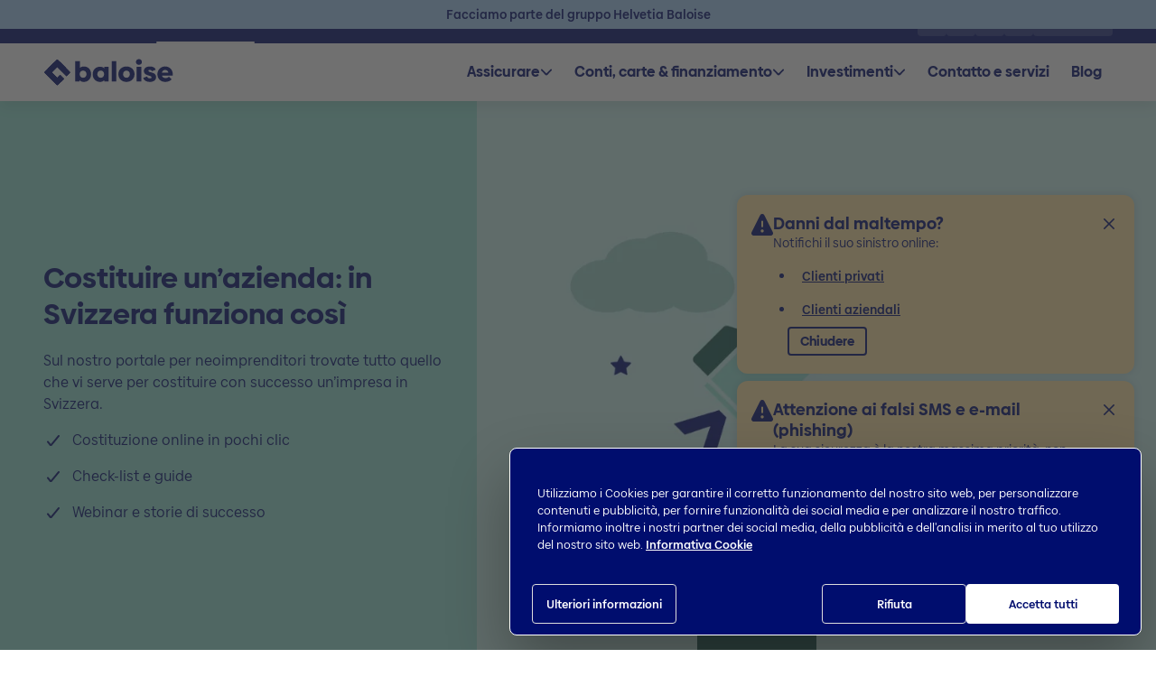

--- FILE ---
content_type: text/html;charset=UTF-8
request_url: https://www.baloise.ch/it/clienti-aziendali/costituire-un-impresa.html
body_size: 142636
content:
<!DOCTYPE html>
<html lang="it-CH">
<head>
<meta charset="utf-8">
<meta http-equiv="X-UA-Compatible" content="IE=edge">
<meta name="viewport" content="width=device-width, initial-scale=1, shrink-to-fit=no">
<meta name="format-detection" content="telephone=no">
<meta name="robots" content="index,follow">
<title>Costituire un’azienda: in Svizzera funziona così</title>
<script type="application/javascript"> Cookie = { get: function(name) { var data = document.cookie.split(';'); var cookies = {}; for (var cookie of data) { var tmp = cookie.split('='); cookies[tmp[0].trim()] = tmp[1]; } if (name) { return (cookies[name] || null); } else { return cookies; } }, }; var dataLayer = [ { 'event': 'pageInformation', 'applicationName': "website", 'applicationEnvironment': "PROD Public", 'pageName': "Costituire un’azienda: in Svizzera funziona così", 'pageLevel': "3", 'pageId': "dcb8e53", 'pageBaseId': "de4e9d4", 'pageBaseName': "Firma gründen: So gelingt die Firmengründung in der Schweiz", 'applicationLanguage': "it", 'applicationCountry': "CH", 'stdcPhase': "see", 'checkoutStep': "start", 'pageType': "content", 'pageCategoryLevelOne': "clienti-aziendali", 'pageCategoryLevelTwo': "costituire-un-impresa", 'userLoginStatus': Cookie.get('is-logged-in') === null ? 'no' : 'yes', }, ]; document.addEventListener('DOMContentLoaded', function() { if (dataLayer[0].consultantId) { sessionStorage.setItem('consultantId', dataLayer[0].consultantId); } else { dataLayer[0].consultantId = sessionStorage.getItem('consultantId'); } }); </script> <script type="text/javascript">
window.Baloise = window.Baloise || {};
Baloise.targetGroupPath = '/baloise-ch/it/clienti-aziendali';
Baloise.gmapId = 'gme-baslerversicherung';
</script>
<script type="module" src="/.resources/baloise-templating/5.40.2--19059-bd645c1/webresources/build/baloise-web-components.esm.js"></script>
<script nomodule src="/.resources/baloise-templating/5.40.2--19059-bd645c1/webresources/build/baloise-web-components.js" defer></script>
<style>
bal-app {
color: transparent;
visibility: hidden;
}
</style>
<noscript>
<link rel="stylesheet" href="/.resources/baloise-templating/5.40.2--19059-bd645c1/webresources/build/baloise-web-components.css">
</noscript>
<noscript>
<link rel="stylesheet" href="/.resources/baloise-templating/5.40.2--19059-bd645c1/webresources/assets/css/print.css">
</noscript>
<link rel="preload" href="/.resources/baloise-templating/5.40.2--19059-bd645c1/webresources/assets/fonts/BaloiseCreateHeadline-bold.woff2" as="font" type="font/woff2" crossorigin>
<link rel="preload" href="/.resources/baloise-templating/5.40.2--19059-bd645c1/webresources/assets/fonts/BaloiseCreateHeadline-light.woff2" as="font" type="font/woff2" crossorigin>
<link rel="preload" href="/.resources/baloise-templating/5.40.2--19059-bd645c1/webresources/assets/fonts/BaloiseCreateText-bold.woff2" as="font" type="font/woff2" crossorigin>
<link rel="preload" href="/.resources/baloise-templating/5.40.2--19059-bd645c1/webresources/assets/fonts/BaloiseCreateText-regular.woff2" as="font" type="font/woff2" crossorigin>
<link rel="preload" href="/.resources/baloise-templating/5.40.2--19059-bd645c1/webresources/build/baloise-web-components.css" as="style" media="all"
onload="this.onload=null;this.rel='stylesheet'" fetchpriority="high">
<link rel="stylesheet" href="/.resources/baloise-templating/5.40.2--19059-bd645c1/webresources/assets/css/print.css" as="style" media="print"
onload="this.onload=null;this.rel='stylesheet'">
<link rel="alternate" href="https://www.baloise.ch/fr/clients-entreprises/creer-une-entreprise.html" hreflang="fr-CH" />
<link rel="alternate" href="https://www.baloise.ch/it/clienti-aziendali/costituire-un-impresa.html" hreflang="it-CH" />
<link rel="alternate" href="https://www.baloise.ch/de/unternehmenskunden/firma-gruenden.html" hreflang="x-default" />
<meta name="description" content="Costituzione d’impresa online, modelli di check-list oppure una consulenza: sul nostro portale trovate tutto per ottenere il successo aziendale.">
<meta name="keywords" content="">
<meta name="title" content="Costituire un’azienda: in Svizzera funziona così">
<meta property="og:type" content="website">
<meta property="og:title" content="Costituire un’azienda: scoprite come è facile in Svizzera">
<meta name="og:description" content="Costituzione d’impresa online, modelli di check-list oppure una consulenza: sul nostro portale trovate tutto per ottenere il successo aziendale.">
<meta property="og:url" content="https://www.baloise.ch/it/clienti-aziendali/costituire-un-impresa.html">
<meta name="twitter:image" content="https://www.baloise.ch/.imaging/focalpoint/share/1200/dam/jcr:096faaea-5bac-4db0-af6f-4b3fde943067/firma-gruenden-schweiz.jpg">
<meta name="image" property="og:image" content="https://www.baloise.ch/.imaging/focalpoint/share/1200/dam/jcr:096faaea-5bac-4db0-af6f-4b3fde943067/firma-gruenden-schweiz.jpg">
<link rel="canonical" href="https://www.baloise.ch/it/clienti-aziendali/costituire-un-impresa.html">
<link rel="apple-touch-icon" sizes="180x180" href="/.resources/baloise-templating/5.40.2--19059-bd645c1/webresources/assets/favicon/apple-touch-icon.png">
<link rel="icon" type="image/png" sizes="32x32" href="/.resources/baloise-templating/5.40.2--19059-bd645c1/webresources/assets/favicon/favicon-32x32.png">
<link rel="icon" type="image/png" sizes="16x16" href="/.resources/baloise-templating/5.40.2--19059-bd645c1/webresources/assets/favicon/favicon-16x16.png">
<link rel="manifest" href="/.resources/baloise-templating/5.40.2--19059-bd645c1/webresources/assets/favicon/site.webmanifest" crossorigin="use-credentials">
<link rel="shortcut icon" href="/.resources/baloise-templating/5.40.2--19059-bd645c1/webresources/assets/favicon/favicon.ico" type="image/x-icon">
<meta name="msapplication-config" content="/.resources/baloise-templating/5.40.2--19059-bd645c1/webresources/assets/favicon/browserconfig.xml">
<meta name="msapplication-TileColor" content="#ffffff">
<meta name="theme-color" content="#ffffff">
<script type="application/ld+json">
{"@context":"https://schema.org","@type":"WebPage","name":"Costituire un’azienda: in Svizzera funziona così","url":"https://www.baloise.ch/it/clienti-aziendali/costituire-un-impresa.html","description":"Costituzione d’impresa online, modelli di check-list oppure una consulenza: sul nostro portale trovate tutto per ottenere il successo aziendale.","inLanguage":"it-CH","mainContentOfPage":{"@type":"WebPageElement","mainEntityOfPage":{"@id":"https://www.baloise.ch/it/clienti-aziendali/costituire-un-impresa.html","@type":"WebPage"}},"publisher":{"@type":"Organization","name":"Baloise"}}
</script>
<script type="application/ld+json">
{"@context":"https://schema.org","@type":"Organization","name":"Baloise"}
</script> <!-- Google Tag Manager -->
<script>(function(w,d,s,l,i){w[l]=w[l]||[];w[l].push({'gtm.start':
new Date().getTime(),event:'gtm.js'});var f=d.getElementsByTagName(s)[0],
j=d.createElement(s),dl=l!='dataLayer'?'&l='+l:'';j.async=true;j.src=
'https://www.googletagmanager.com/gtm.js?id='+i+dl;f.parentNode.insertBefore(j,f);
})(window,document,'script','dataLayer','GTM-T6839NX');</script>
<!-- End Google Tag Manager -->
<script>window.kameleoonQueue=window.kameleoonQueue||[];</script>
<script type="text/javascript" src="//c12y7s91h6.kameleoon.eu/kameleoon.js" async="true"></script>
<link rel="stylesheet" href="/.resources/lm-baloise-custom/webresources/css/userCentricsOverlay.css">
<link rel="preconnect" href="//privacy-proxy.usercentrics.eu">
<link rel="preload" href="//privacy-proxy.usercentrics.eu/latest/uc-block.bundle.js" as="script">
<script id="usercentrics-cmp" data-ruleset-id="gHUQ51dRnO9EnA" data-language="it" src="https://web.cmp.usercentrics.eu/ui/loader.js" async></script>
<script type="application/javascript" src="https://privacy-proxy.usercentrics.eu/latest/uc-block.bundle.js"></script>
<script>
// (optional) additional configs for the Smart Data Protector
uc.blockElements({
'BJz7qNsdj-7': '.bam-yt-player'
});
// uc.reloadOnOptIn('BJz7qNsdj-7'); // reload page on YouTube opt-in
uc.reloadOnOptOut('BJz7qNsdj-7');
</script>
</head>
<body class="bal-app">
<!-- Google Tag Manager (noscript) -->
<noscript><iframe src="https://www.googletagmanager.com/ns.html?id=GTM-T6839NX"
height="0" width="0" style="display:none;visibility:hidden"></iframe></noscript>
<!-- End Google Tag Manager (noscript) -->
<bal-app has-Sticky-Footer="true" class="has-sticky-footer bg-white">
<header data-tracking-area="header">
<bam-skiplink btn-text="Search in menu" type="search"></bam-skiplink>
<bam-skiplink btn-text="Direkt zu:" type="navigation"></bam-skiplink>
<bam-skiplink btn-text="Inhalt" href="#main-content-area"></bam-skiplink>
<bam-skiplink btn-text="Footer" href="#footer-area"></bam-skiplink>
<div class="info-banner h-2rem bg-light-blue-2 flex align-items-center justify-content-center z-index-modal relative">
<bam-richtext class="info-banner__richtext font-weight-bold">Facciamo parte del gruppo Helvetia Baloise</bam-richtext>
</div>
<bam-navigation
login-url="/mybaloise-api/api/customer/v1/displayname"
logo-link='{"href":"/it/clienti-aziendali.html","ariaLabel":"To Homepage"}'
buttons='[{"icon":"call","popupId":"popup-call","touchPlacement":"bottom","ariaLabel":"24h Servizio clientela","htmlTitle":"24h Servizio clientela"},{"label":"IT","popupId":"popup-locale","touchPlacement":"bottom","ariaLabel":"Selezionare la lingua","htmlTitle":"Selezionare la lingua"},{"icon":"location","touchPlacement":"bottom","href":"/it/clienti-privati/contatto-servizi/consulente-ubicazioni.html","target":"_blank","rel":"noopener noreferrer","ariaLabel":"Consulente e ubicazioni","htmlTitle":"Consulente e ubicazioni"},{"icon":"search","popupId":"popup-search","ariaLabel":"Ricerca","htmlTitle":"Ricerca"}]'
link-items='[{"label":"Clienti privati","value":"2bb4d3","href":"/it/clienti-privati.html","active":false,"overviewLink":{"href":"/it/clienti-privati.html","label":"Clienti privati","value":"Clienti privati"},"mainLinkItems":[{"overviewPath":"/baloise-ch/it/clienti-privati/assicurare","currentPath":"/baloise-ch/it/clienti-aziendali/costituire-un-impresa","overviewLink":{"href":"/it/clienti-privati/assicurare.html","label":"Tutte le soluzioni assicurative","value":"Tutte le soluzioni assicurative"},"label":"Assicurare","value":"0","sectionLinkItems":[{"href":"/it/clienti-privati/assicurare/casa-diritto.html","label":"Casa \u0026 diritto","value":"Casa \u0026 diritto","linkItems":[{"href":"/it/clienti-privati/assicurare/casa-diritto/assicurazione-domestica.html","label":"Assicurazione mobilia domestica","value":"Assicurazione mobilia domestica"},{"href":"/it/clienti-privati/assicurare/casa-diritto/assicurazione-domestica-youngo.html","label":"Assicurazione domestica per tutti gli under 30","value":"Assicurazione domestica per tutti gli under 30"},{"href":"/it/clienti-privati/assicurare/casa-diritto/assicurazione-responsabilita-civile.html","label":"Assicurazione responsabilità civile privata","value":"Assicurazione responsabilità civile privata"},{"href":"/it/clienti-privati/assicurare/casa-diritto/assicurazione-protezione-giuridica.html","label":"Assicurazione di protezione giuridica","value":"Assicurazione di protezione giuridica"},{"href":"/it/clienti-privati/assicurare/casa-diritto/assicurazione-cyber.html","label":"Assicurazione cyber","value":"Assicurazione cyber"},{"href":"/it/clienti-privati/assicurare/casa-diritto/assicurazione-di-oggetti-di-valore.html","label":"Assicurazione oggetti di valore","value":"Assicurazione oggetti di valore"}]},{"href":"/it/clienti-privati/assicurare/veicoli.html","label":"Veicoli","value":"Veicoli","linkItems":[{"href":"/it/clienti-privati/assicurare/veicoli/assicurazione-auto.html","label":"Assicurazione auto","value":"Assicurazione auto"},{"href":"/it/clienti-privati/assicurare/veicoli/assicurazione-auto-elettrica.html","label":"Assicurazione auto elettrica","value":"Assicurazione auto elettrica"},{"href":"/it/clienti-privati/assicurare/veicoli/assicurazione-moto-scooter.html","label":"Assicurazione moto \u0026 scooter","value":"Assicurazione moto \u0026 scooter"},{"href":"/it/clienti-privati/assicurare/veicoli/assicurazione-veicolo-d-epoca.html","label":"Assicurazione veicolo d’epoca","value":"Assicurazione veicolo d’epoca"},{"href":"/it/clienti-privati/assicurare/veicoli/assicurazione-camper.html","label":"Assicurazione camper","value":"Assicurazione camper"},{"href":"/it/clienti-privati/assicurare/veicoli/assicurazione-natante.html","label":"Assicurazione natante","value":"Assicurazione natante"}]},{"href":"/it/clienti-privati/assicurare/persone.html","label":"Persone","value":"Persone","linkItems":[{"href":"/it/clienti-privati/assicurare/persone/assicurazioni-sulla-vita.html","label":"Assicurazioni sulla vita","value":"Assicurazioni sulla vita"},{"href":"/it/clienti-privati/assicurare/persone/assicurazione-individuale-infortuni.html","label":"Assicurazione individuale contro gli infortuni","value":"Assicurazione individuale contro gli infortuni"},{"href":"/it/clienti-privati/assicurare/persone/assicurazione-rischio-decesso.html","label":"Assicurazione contro il rischio di decesso","value":"Assicurazione contro il rischio di decesso"},{"href":"/it/clienti-privati/assicurare/persone/assicurazione-individuale-indennita-giornaliera-malattia.html","label":"Assicurazione di indennità giornaliera per malattia","value":"Assicurazione di indennità giornaliera per malattia"},{"href":"/it/clienti-privati/assicurare/persone/assicurazione-per-incapacita-di-guadagno.html","label":"Assicurazione per incapacità di guadagno","value":"Assicurazione per incapacità di guadagno"},{"href":"/it/clienti-privati/assicurare/persone/assicurazione-infortuni-personale-domestico.html","label":"Assicurazione personale domestico","value":"Assicurazione personale domestico"}]},{"href":"/it/clienti-privati/assicurare/viaggio-vacanza.html","label":"Viaggio \u0026 vacanza","value":"Viaggio \u0026 vacanza","linkItems":[{"href":"/it/clienti-privati/assicurare/viaggio-vacanza/assicurazione-viaggi.html","label":"Assicurazione viaggi (per un anno)","value":"Assicurazione viaggi (per un anno)"},{"href":"/it/clienti-privati/assicurare/viaggio-vacanza/assicurazione-vacanze.html","label":"Assicurazione vacanze (da 2 a 92 giorni)","value":"Assicurazione vacanze (da 2 a 92 giorni)"},{"href":"/it/clienti-privati/assicurare/viaggio-vacanza/spese-annullamento.html","label":"Spese di annullamento","value":"Spese di annullamento"},{"href":"/it/clienti-privati/assicurare/viaggio-vacanza/assicurazione-veicoli-noleggio.html","label":"Assicurazione veicoli a noleggio","value":"Assicurazione veicoli a noleggio"}]},{"href":"/it/clienti-privati/assicurare/proprieta-residenziale.html","label":"Proprietà abitativa","value":"Proprietà abitativa","linkItems":[{"href":"/it/clienti-privati/assicurare/proprieta-residenziale/assicurazione-costruzione.html","label":"Assicurazione costruzioni","value":"Assicurazione costruzioni"},{"href":"/it/clienti-privati/assicurare/proprieta-residenziale/assicurazione-stabili.html","label":"Assicurazione stabili","value":"Assicurazione stabili"}]}],"serviceLinkItems":[{"label":"Servizi","value":"Servizi","linkItems":[{"href":"/it/clienti-privati/assicurare/servizi/notifica-di-sinistro.html","label":"Notifica di sinistro","value":"Notifica di sinistro"},{"href":"/it/clienti-privati/assicurare/servizi/assistenza-stradale.html","label":"Assistenza stradale","value":"Assistenza stradale"},{"href":"/it/clienti-privati/assicurare/servizi/officine-partner.html","label":"I nostri partner di riparazione","value":"I nostri partner di riparazione"},{"href":"/it/clienti-privati/assicurare/servizi/attestato-di-assicurazione.html","label":"Attestato di assicurazione","value":"Attestato di assicurazione"},{"href":"/it/clienti-privati/assicurare/servizi/carta-internazionale-di-assicurazione.html","label":"Carta internazionale di assicurazione","value":"Carta internazionale di assicurazione"},{"href":"/it/clienti-privati/assicurare/servizi/rimessa-in-circolazione.html","label":"Rimessa in circolazione","value":"Rimessa in circolazione"}]},{"href":"/fr/clients-prives/assurer/voyages-vacances/assurance-vacances.html","label":"Nuovo e unico!","value":"Nuovo e unico!","color":"yellow","linkItems":[{"href":"/it/clienti-privati/assicurare/viaggio-vacanza/assicurazione-bel-tempo.html","label":"Assicurazione bel tempo","value":"Assicurazione bel tempo"},{"href":"/it/clienti-privati/assicurare/viaggio-vacanza/assicurazione-ritardo-del-volo.html","label":"Assicurazione ritardo del volo","value":"Assicurazione ritardo del volo"},{"href":"/it/clienti-privati/assicurare/viaggio-vacanza/assicurazione-bagagli.html","label":"Assicurazione bagagli","value":"Assicurazione bagagli"}]}]},{"overviewPath":"/baloise-ch/it/clienti-privati/investimenti-previdenza","currentPath":"/baloise-ch/it/clienti-aziendali/costituire-un-impresa","overviewLink":{"href":"/it/clienti-privati/investimenti-previdenza.html","label":"Tutte le soluzioni di investimento e previdenza","value":"Tutte le soluzioni di investimento e previdenza"},"label":"Investimenti \u0026 previdenza","value":"00","sectionLinkItems":[{"href":"/it/clienti-privati/investimenti-previdenza/investimenti.html","label":"Investimenti","value":"Investimenti","linkItems":[{"href":"/it/clienti-privati/investimenti-previdenza/investimenti/investimento-basato-sugli-obiettivi.html","label":"Investimento basato sugli obiettivi","value":"Investimento basato sugli obiettivi"},{"href":"/it/clienti-privati/investimenti-previdenza/investimenti/fondsportfolio.html","label":"Baloise Fonds Portfolio","value":"Baloise Fonds Portfolio"},{"href":"/it/clienti-privati/investimenti-previdenza/investimenti/fondi-d-investimento.html","label":"Fondi d\u0027investimento","value":"Fondi d\u0027investimento"},{"href":"/it/clienti-privati/investimenti-previdenza/investimenti/investimenti-con-consulente.html","label":"Investire con un consulente","value":"Investire con un consulente"},{"href":"/it/clienti-privati/investimenti-previdenza/investimenti/investimenti-senza-consulente.html","label":"Investire senza consulente","value":"Investire senza consulente"},{"href":"/it/clienti-privati/investimenti-previdenza/investimenti/amministrazione-del-patrimonio.html","label":"Amministrazione patrimoniale","value":"Amministrazione patrimoniale"},{"href":"/it/clienti-privati/investimenti-previdenza/investimenti/obbligazioni-di-cassa.html","label":"Obbligazioni di cassa","value":"Obbligazioni di cassa"},{"href":"/it/clienti-privati/investimenti-previdenza/investimenti/deposito-a-termine.html","label":"Deposito a termine","value":"Deposito a termine"}]},{"href":"/it/clienti-privati/investimenti-previdenza/previdenza-vecchiaia.html","label":"Previdenza vecchiaia","value":"Previdenza vecchiaia","linkItems":[{"href":"/it/clienti-privati/investimenti-previdenza/previdenza-vecchiaia/pianificazione-pensionistica.html","label":"Pianificazione pensionistica","value":"Pianificazione pensionistica"},{"href":"/it/clienti-privati/investimenti-previdenza/previdenza-vecchiaia/soluzioni-di-previdenza.html","label":"Le nostre soluzioni di previdenza","value":"Le nostre soluzioni di previdenza"},{"href":"/it/clienti-privati/investimenti-previdenza/previdenza-vecchiaia/piani-di-rendita-e-di-pagamento.html","label":"Piani di rendita e di pagamento","value":"Piani di rendita e di pagamento"},{"href":"/it/clienti-privati/investimenti-previdenza/previdenza-vecchiaia/pilastro-3a.html","label":"Pilastro 3a: la previdenza privata dalla A alla Z","value":"Pilastro 3a: la previdenza privata dalla A alla Z"},{"href":"/it/clienti-privati/investimenti-previdenza/previdenza-vecchiaia/conto-di-libero-passaggio.html","label":"Conto di libero passaggio","value":"Conto di libero passaggio"},{"href":"/it/clienti-privati/assicurare/persone/assicurazioni-sulla-vita.html","label":"Assicurazioni sulla vita","value":"Assicurazioni sulla vita"},{"href":"/it/clienti-privati/investimenti-previdenza/previdenza-vecchiaia/pianificazione-finanziaria.html","label":"Consulenza finanziaria: la pianificazione finanziaria person","value":"Consulenza finanziaria: la pianificazione finanziaria person"}]},{"href":"/it/clienti-privati/investimenti-previdenza/conoscenza-finanziaria.html","label":"Conoscenza finanziaria","value":"Conoscenza finanziaria","linkItems":[{"href":"/it/clienti-privati/investimenti-previdenza/conoscenza-finanziaria/strategia-d-investimento.html","label":"Strategia di investimento","value":"Strategia di investimento"},{"href":"/it/clienti-privati/investimenti-previdenza/conoscenza-finanziaria/perche-fondi-di-investimento.html","label":"Perché i fondi comuni di investimento","value":"Perché i fondi comuni di investimento"},{"href":"/it/clienti-privati/investimenti-previdenza/conoscenza-finanziaria/il-sistema-previdenziale-svizzero-spiegato-in-modo-semplice.html","label":"Il sistema previdenziale svizzero spiegato in modo semplice","value":"Il sistema previdenziale svizzero spiegato in modo semplice"}]},{"href":"/it/clienti-privati/investimenti-previdenza/obiettivi.html","label":"I vostri obiettivi","value":"I vostri obiettivi","linkItems":[{"href":"/it/clienti-privati/investimenti-previdenza/previdenza-vecchiaia/pianificazione-pensionistica/pensionamento-svizzera.html","label":"Pensionamento in Svizzera","value":"Pensionamento in Svizzera"},{"href":"/it/clienti-privati/casa-di-proprieta.html","label":"Finanziare la proprieta casa","value":"Finanziare la proprieta casa"},{"href":"/it/clienti-privati/investimenti-previdenza/obiettivi/tutelare-la-famiglia.html","label":"Come proteggere la famiglia, oggi e in futuro","value":"Come proteggere la famiglia, oggi e in futuro"},{"href":"/it/clienti-privati/investimenti-previdenza/obiettivi/gia-provveduto.html","label":"Fare previsioni in quanto donna","value":"Fare previsioni in quanto donna"}]}],"serviceLinkItems":[{"label":"Servizi","value":"Servizi","linkItems":[{"href":"/it/clienti-privati/investimenti-previdenza/servizi/certificato-di-previdenza.html","label":"Certificato di previdenza","value":"Certificato di previdenza"},{"href":"/it/clienti-privati/conti-carte-finanziamento/servizi/condizioni-della-banca.html","label":"Condizioni della banca","value":"Condizioni della banca"},{"href":"/it/clienti-privati/investimenti-previdenza/servizi/download.html","label":"Download","value":"Download"}]}]},{"overviewPath":"/baloise-ch/it/clienti-privati/conti-carte-finanziamento","currentPath":"/baloise-ch/it/clienti-aziendali/costituire-un-impresa","overviewLink":{"href":"/it/clienti-privati/conti-carte-finanziamento.html","label":"Tutti i prodotti bancari","value":"Tutti i prodotti bancari"},"label":"Conti, carte \u0026 finanziamento","value":"01","sectionLinkItems":[{"href":"/it/clienti-privati/conti-carte-finanziamento/pagamenti-risparmio.html","label":"Pagamenti e risparmio","value":"Pagamenti e risparmio","linkItems":[{"href":"/it/clienti-privati/conti-carte-finanziamento/pagamenti-risparmio/conti.html","label":"Conti","value":"Conti"},{"href":"/it/clienti-privati/conti-carte-finanziamento/pagamenti-risparmio/conti/pacchetti-bancari.html","label":"Pacchetti bancari Baloise","value":"Pacchetti bancari Baloise"},{"href":"/it/clienti-privati/conti-carte-finanziamento/pagamenti-risparmio/carte.html","label":"Carte","value":"Carte"},{"href":"/it/clienti-privati/conti-carte-finanziamento/pagamenti-risparmio/mezzi-di-pagamento-per-i-viaggi.html","label":"Mezzi di pagamento per i viaggi","value":"Mezzi di pagamento per i viaggi"}]},{"href":"/it/clienti-privati/conti-carte-finanziamento/finanza.html","label":"Finanza","value":"Finanza","linkItems":[{"href":"/it/clienti-privati/conti-carte-finanziamento/finanza/ipoteca.html","label":"Tutte le ipoteche","value":"Tutte le ipoteche"},{"href":"/it/clienti-privati/conti-carte-finanziamento/finanza/ipoteca/ipobonus.html","label":"Bonus ipotecario: sconto sugli interessi fino a 0,3%","value":"Bonus ipotecario: sconto sugli interessi fino a 0,3%"},{"href":"/it/clienti-privati/conti-carte-finanziamento/finanza/ipoteca/ipoteca-online.html","label":"Ipoteca online","value":"Ipoteca online"},{"href":"/it/clienti-privati/conti-carte-finanziamento/finanza/ipoteca/ipoteca-tasso-fisso.html","label":"Ipoteca a tasso fisso","value":"Ipoteca a tasso fisso"},{"href":"/it/clienti-privati/conti-carte-finanziamento/finanza/credito-di-costruzione.html","label":"Credito di costruzione","value":"Credito di costruzione"},{"href":"/it/clienti-privati/conti-carte-finanziamento/finanza/credito-in-contanti.html","label":"Credito in contanti","value":"Credito in contanti"}]}],"serviceLinkItems":[{"label":"Servizi","value":"Servizi","linkItems":[{"href":"/it/clienti-privati/conti-carte-finanziamento/servizi/blocco-carte.html","label":"Blocco carte","value":"Blocco carte"},{"href":"/it/clienti-privati/conti-carte-finanziamento/servizi/e-banking-baloise.html","label":"e-banking","value":"e-banking"},{"href":"/it/clienti-privati/conti-carte-finanziamento/servizi/condizioni-della-banca.html","label":"Condizioni della banca","value":"Condizioni della banca"},{"href":"/it/clienti-privati/conti-carte-finanziamento/finanza/ipoteca/tassi-di-interesse-ipotecari.html","label":"Tassi di interesse ipotecari attuali","value":"Tassi di interesse ipotecari attuali"},{"href":"/it/clienti-privati/conti-carte-finanziamento/servizi/mobile-payment.html","label":"Mobile Payment","value":"Mobile Payment"},{"href":"/it/clienti-privati/conti-carte-finanziamento/servizi/condizioni-di-utilizzo-ipoteca-online.html","label":"Condizioni di utilizzo ipoteca online","value":"Condizioni di utilizzo ipoteca online"}]},{"href":"/it/clienti-privati/casa-di-proprieta.html","label":"Casa di proprietà","value":"Casa di proprietà","color":"purple","linkItems":[{"href":"/it/clienti-privati/casa-di-proprieta/calcolatore-di-ipoteche.html","label":"Calcolatore di ipoteche: ecco cosa offre (inter. attuali)","value":"Calcolatore di ipoteche: ecco cosa offre (inter. attuali)"},{"href":"/it/clienti-privati/casa-di-proprieta/strategia-ipotecaria.html","label":"Strategia ipotecaria: qual è l’ipoteca giusta per me? ","value":"Strategia ipotecaria: qual è l’ipoteca giusta per me? "},{"href":"/it/clienti-privati/casa-di-proprieta/fondi-propri-ipoteca.html","label":"Ecco quanti fondi propri vi servono per un’ipoteca","value":"Ecco quanti fondi propri vi servono per un’ipoteca"}]}]},{"href":"/it/clienti-privati/contatto-servizi.html","label":"Contatto \u0026 servizi","value":"02","sectionLinkItems":[],"serviceLinkItems":[]},{"href":"/it/clienti-privati/blog.html","label":"Blog","value":"03"}]},{"label":"Clienti aziendali","value":"01d82f","href":"/it/clienti-aziendali.html","active":true,"overviewLink":{"href":"/it/clienti-aziendali.html","label":"Clienti aziendali","value":"Clienti aziendali"},"mainLinkItems":[{"label":"Assicurare","value":"0","sectionLinkItems":[{"href":"/it/clienti-aziendali/assicurare/responsabilita-civile-diritto-valori-materiali.html","label":"Responsabilità civile, diritto e valori materiali","value":"Responsabilità civile, diritto e valori materiali","linkItems":[{"href":"/it/clienti-aziendali/assicurare/responsabilita-civile-diritto-valori-materiali/assicurazioni-cose.html","label":"Assicurazioni cose","value":"Assicurazioni cose"},{"href":"/it/clienti-aziendali/assicurare/responsabilita-civile-diritto-valori-materiali/assicurazioni-cose.html","label":"Assicurazioni cose","value":"Assicurazioni cose"},{"href":"/it/clienti-aziendali/assicurare/responsabilita-civile-diritto-valori-materiali/protezione-giuridica/assicurazione-protezione-giuridica-pmi.html","label":"Assicurazione protezione giuridica","value":"Assicurazione protezione giuridica"},{"href":"/it/clienti-aziendali/assicurare/responsabilita-civile-diritto-valori-materiali/cyber/assicurazione-cyber.html","label":"Assicurazione cyber","value":"Assicurazione cyber"},{"href":"/it/clienti-aziendali/assicurare/responsabilita-civile-diritto-valori-materiali/montaggio-installazioni-tecnica.html","label":"Montaggio, installazioni \u0026 tecnica","value":"Montaggio, installazioni \u0026 tecnica"},{"href":"/it/clienti-aziendali/assicurare/responsabilita-civile-diritto-valori-materiali/assicurazione-eventi.html","label":"Eventi","value":"Eventi"},{"href":"/it/clienti-aziendali/assicurare/responsabilita-civile-diritto-valori-materiali/costruzione.html","label":"Assicurazione costruzione","value":"Assicurazione costruzione"}]},{"href":"/it/clienti-aziendali/assicurare/malattia-infortunio.html","label":"Infortunio","value":"Infortunio","linkItems":[{"href":"/it/clienti-aziendali/assicurare/malattia-infortunio.html","label":"Malattia \u0026 infortunio","value":"Malattia \u0026 infortunio"},{"href":"/it/clienti-aziendali/assicurare/malattia-infortunio/indennita-giornaliera-malattia.html","label":"Indennità giornaliera in caso di malattia","value":"Indennità giornaliera in caso di malattia"},{"href":"/it/clienti-aziendali/assicurare/malattia-infortunio/gestione-della-salute.html","label":"Gestione della salute in azienda (GSA)","value":"Gestione della salute in azienda (GSA)"},{"href":"/it/clienti-aziendali/assicurare/malattia-infortunio/assicurazione-mediante-convenzione.html","label":"Assicurazione mediante convenzione","value":"Assicurazione mediante convenzione"}]},{"href":"/it/clienti-aziendali/assicurare/previdenza-professionale.html","label":"Previdenza per i dipendenti","value":"Previdenza per i dipendenti","linkItems":[{"href":"/it/clienti-aziendali/assicurare/previdenza-professionale/datori-di-lavoro.html","label":"Datori di lavoro ","value":"Datori di lavoro "},{"href":"/it/clienti-aziendali/assicurare/previdenza-professionale/dipendenti.html","label":"Dipendenti","value":"Dipendenti"},{"href":"/it/clienti-aziendali/assicurare/previdenza-professionale/datori-di-lavoro.html","label":"Datori di lavoro ","value":"Datori di lavoro "}]},{"href":"/it/clienti-aziendali/assicurare/trasporto-veicoli.html","label":"Trasporto \u0026 veicoli","value":"Trasporto \u0026 veicoli","linkItems":[{"href":"/it/clienti-aziendali/assicurare/trasporto-veicoli/veicoli-a-motore.html","label":"Veicoli a motore","value":"Veicoli a motore"},{"href":"/it/clienti-aziendali/assicurare/trasporto-veicoli/vettori-baloisecargo.html","label":"Vettori","value":"Vettori"},{"href":"/it/clienti-aziendali/assicurare/trasporto-veicoli/trasporti.html","label":"Trasporti","value":"Trasporti"}]}],"serviceLinkItems":[{"label":"Servizi","value":"Servizi","linkItems":[{"href":"https://www.baloise.ch/app/claim-u/page/claim","label":"Notificare un sinistro","value":"Notificare un sinistro","target":"_blank","rel":"noopener noreferrer"},{"href":"/it/clienti-aziendali/contatto-servizi/consulenza.html","label":"Fissare una consulenza gratuita","value":"Fissare una consulenza gratuita"},{"href":"/it/clienti-aziendali/assicurare/previdenza-professionale/documenti-lpp.html","label":"Documenti LPP","value":"Documenti LPP"},{"href":"/it/clienti-aziendali/assicurare/malattia-infortunio/dichiarazione-delle-somme-salariali.html","label":"Dichiarazione delle somme salariali","value":"Dichiarazione delle somme salariali"}]}]},{"label":"Conti, carte \u0026 finanziamento","value":"01","sectionLinkItems":[{"label":"Pagamenti e risparmio","value":"Pagamenti e risparmio","linkItems":[{"href":"/it/clienti-aziendali/conti-carte-finanziamento/conti.html","label":"Conti","value":"Conti"},{"href":"/it/clienti-aziendali/conti-carte-finanziamento/carte.html","label":"Carte","value":"Carte"},{"href":"/it/clienti-aziendali/conti-carte-finanziamento/casa-plurifamiliare.html","label":"Casa plurifamiliare","value":"Casa plurifamiliare"}]}],"serviceLinkItems":[{"label":"Services","value":"Services","linkItems":[{"href":"/it/clienti-aziendali/conti-carte-finanziamento/blocco-carte.html","label":"Blocco carte","value":"Blocco carte"},{"href":"/it/clienti-privati/conti-carte-finanziamento/servizi/e-banking-baloise.html","label":"E-Banking","value":"E-Banking"}]}]},{"label":"Investimenti","value":"04","sectionLinkItems":[{"label":"Le nostre soluzioni di investimento","value":"Le nostre soluzioni di investimento","linkItems":[{"href":"/it/clienti-aziendali/investire/investimenti-con-consulenza.html","label":"Investimenti con consulenza","value":"Investimenti con consulenza"},{"href":"/it/clienti-aziendali/investire/investimenti-senza-consulenza-selftrade.html","label":"Baloise selfTrade","value":"Baloise selfTrade"},{"href":"/it/clienti-aziendali/investire/fondi-comuni-investimento.html","label":"Fondi comuni d’investimento","value":"Fondi comuni d’investimento"},{"href":"/it/clienti-aziendali/investire/deposito-a-termine.html","label":"Deposito a termine","value":"Deposito a termine"}]}],"serviceLinkItems":[]},{"href":"/it/clienti-aziendali/contatto-servizi.html","label":"Contatto e servizi","value":"05","sectionLinkItems":[],"serviceLinkItems":[]},{"href":"/it/clienti-aziendali/blog.html","label":"Blog","value":"03","sectionLinkItems":[],"serviceLinkItems":[]}]},{"label":"Investitori istituzionali","value":"06f556","href":"/it/investitori-istituzionali.html","active":false,"overviewLink":{"href":"/it/investitori-istituzionali.html","label":"Investitori istituzionali","value":"Investitori istituzionali"},"mainLinkItems":[{"label":"Previdenza","value":"00","sectionLinkItems":[{"label":"Previdenza professionale","value":"Previdenza professionale","linkItems":[{"href":"/it/clienti-aziendali/assicurare/previdenza-professionale/offerta/fondazione-investimenti-baloise.html","label":"Fondazione per gli investimenti della Baloise","value":"Fondazione per gli investimenti della Baloise"}]}],"serviceLinkItems":[]},{"label":"Investimenti","value":"0","sectionLinkItems":[{"href":"/it/investitori-istituzionali/soluzioni-di-investimento.html","label":"Le nostre soluzioni di investimento","value":"Le nostre soluzioni di investimento","linkItems":[{"href":"/it/investitori-istituzionali/soluzioni-di-investimento/private-asset.html","label":"Private asset","value":"Private asset"},{"href":"/it/investitori-istituzionali/soluzioni-di-investimento/fondo-immobiliare.html","label":"Immobili","value":"Immobili"},{"href":"/it/investitori-istituzionali/soluzioni-di-investimento/multi-asset.html","label":"Multi Asset","value":"Multi Asset"},{"href":"/it/investitori-istituzionali/soluzioni-di-investimento/azioni.html","label":"Azioni","value":"Azioni"},{"href":"/it/investitori-istituzionali/soluzioni-di-investimento/obbligazioni.html","label":"Obbligazioni","value":"Obbligazioni"}]}],"serviceLinkItems":[{"label":"Sostenibilità","value":"Sostenibilità","linkItems":[{"href":"/it/investitori-istituzionali/sostenibilita/investimento-responsabile.html","label":"Investimento responsabile","value":"Investimento responsabile"}]}]},{"href":"/it/investitori-istituzionali/sostenibilita/investimento-responsabile.html","label":"Sostenibilità","value":"02"},{"href":"/it/investitori-istituzionali/contatto/modulo-di-contatto.html","label":"Contatto","value":"01","sectionLinkItems":[],"serviceLinkItems":[]}]},{"label":"Chi siamo","value":"a98978","href":"/it/chi-siamo.html","active":false,"overviewLink":{"href":"/it/chi-siamo.html","label":"Chi siamo","value":"Chi siamo"},"mainLinkItems":[{"href":"/it/chi-siamo/engagement.html","label":"Engagement","value":"05","sectionLinkItems":[],"serviceLinkItems":[]},{"href":"/it/chi-siamo/sostenibilita.html","label":"Sostenibilità","value":"0"},{"href":"/it/chi-siamo/organizzazione.html","target":"_blank","rel":"noopener noreferrer","label":"Organizzazione","value":"08","sectionLinkItems":[],"serviceLinkItems":[]},{"href":"https://www.baloise.com/en/home/about-us/who-we-are/history.html","label":"Storia","value":"07","sectionLinkItems":[],"serviceLinkItems":[]},{"href":"/it/chi-siamo/posti-vacanti.html","label":"Jobs","value":"06","sectionLinkItems":[],"serviceLinkItems":[]},{"href":"/it/chi-siamo/informazioni/immobili.html","label":"Immobiliare","value":"03"},{"href":"/it/clienti-privati/contatto-servizi.html","label":"Contatto \u0026 servizi","value":"02","sectionLinkItems":[],"serviceLinkItems":[]},{"href":"/it/clienti-privati/blog.html","label":"Blog","value":"04"}]}]'
auth-buttons=[{"icon":"account","popupId":"login","label":"Login","ariaLabel":"Login","htmlTitle":"Login"},{"icon":"user-check","popupId":"logout","ariaLabel":"Logout","htmlTitle":"Logout"}]
info-banner="true"
>
<bal-popup
id="popup-call"
label="24h Servizio clientela"
closable
>
<bal-stack layout="vertical">
<a
class="bam-interactive button is-primary is-fullwidth"
href="tel:00800 24 800 800"
onClick="window.track(event)" data-tracking-style="button" data-tracking-topic="00800 24 800 800" data-tracking-id="meta navigation#meta navigation"
>
00800 24 800 800
</a>
</bal-stack>
</bal-popup>
<bal-popup id="popup-locale" label="Selezionare la lingua" closable>
<bal-stack layout="vertical">
<a class="bam-interactive button is-light is-fullwidth" href="/de/unternehmenskunden/firma-gruenden.html" target="_self" aria-label="German" onClick="window.track(event)" data-tracking-source="true" data-tracking-style="cta" data-tracking-topic="DE" data-tracking-context="meta navigation" data-tracking-id="meta navigation#meta navigation" > <span class="">DE</span> </a>
<a class="bam-interactive button is-light is-fullwidth" href="/en/business-clients.html" target="_self" aria-label="English" onClick="window.track(event)" data-tracking-source="true" data-tracking-style="cta" data-tracking-topic="EN" data-tracking-context="meta navigation" data-tracking-id="meta navigation#meta navigation" > <span class="">EN</span> </a>
<a class="bam-interactive button is-light is-fullwidth" href="/fr/clients-entreprises/creer-une-entreprise.html" target="_self" aria-label="French" onClick="window.track(event)" data-tracking-source="true" data-tracking-style="cta" data-tracking-topic="FR" data-tracking-context="meta navigation" data-tracking-id="meta navigation#meta navigation" > <span class="">FR</span> </a>
<button class="bam-interactive button is-light is-fullwidth" disabled="true" type="button" aria-label="Italian" onClick="window.track(event)" data-tracking-source="true" data-tracking-style="cta" data-tracking-topic="IT" data-tracking-context="meta navigation" data-tracking-id="meta navigation#meta navigation" > <span class="">IT</span> </button>
</bal-stack>
</bal-popup>
<bal-popup id="popup-search" label="Ricerca" closable>
<bal-stack layout="vertical">
<bam-search-results
form-name="search-overlay-form"
method="GET"
action="/it/clienti-aziendali/ricerca.html"
query-param-name="queryStr"
query-param-value=""
placeholder="Ricerca"
search-btn-text="OK"
auto-suggest-url="/.rest/search/v1/suggest/defaultSearch/baloise-ch/it/edf3097e-0847-4dc1-91cc-885702f9e7e4"
data-tracking-style="button" data-tracking-topic="OK" data-tracking-context="search overlay" data-tracking-id="search overlay"
></bam-search-results>
<bal-tabs interface="tabs" value="tab-f084630e" spaceless="true" fullwidth border>
<bal-tab-item value="tab-f084630e" label="Servizi" aria-label="Servizi">
<bal-list border=true aria-label="Servizi" background="light">
<bal-list-item href="/it/clienti-privati/assicurare/servizi/officine-partner.html?itm_source=int_suche_u&amp;itm_medium=textlink&amp;itm_campaign=vorgelagerte_suche&amp;itm_content=p_ks_partnerbetriebe_x_x_it" target="_self" onClick="window.track(event)" data-tracking-style="link-list" data-tracking-topic="I nostri partner di riparazione" data-tracking-context="headerSearchTab" data-tracking-id="Servizi#headerSearchTab">
<bal-list-item-content>
<bal-list-item-title level="p" >
I nostri partner di riparazione
</bal-list-item-title>
</bal-list-item-content>
<bal-list-item-icon aria-hidden="true" right>
<bal-icon name="nav-go-right" size="xsmall"></bal-icon>
</bal-list-item-icon>
</bal-list-item>
</bal-list>
</bal-tab-item>
<bal-tab-item value="tab-70845094" label="Generale" aria-label="Generale">
<bal-list border=true aria-label="Generale" background="light">
<bal-list-item href="/it/clienti-privati/contatto-servizi/consulente-ubicazioni.html?itm_source=int_suche_u&amp;itm_medium=textlink&amp;itm_campaign=vorgelagerte_suche&amp;itm_content=p_ks_bversicherungen_x_x_it" target="_self" onClick="window.track(event)" data-tracking-style="link-list" data-tracking-topic="Trovare consulente e ubicazioni" data-tracking-context="headerSearchTab" data-tracking-id="Generale#headerSearchTab">
<bal-list-item-content>
<bal-list-item-title level="p" >
Trovare consulente e ubicazioni
</bal-list-item-title>
</bal-list-item-content>
<bal-list-item-icon aria-hidden="true" right>
<bal-icon name="nav-go-right" size="xsmall"></bal-icon>
</bal-list-item-icon>
</bal-list-item>
<bal-list-item href="/it/clienti-privati/conti-carte-finanziamento/servizi/condizioni-della-banca.html?itm_source=int_suche_u&amp;itm_medium=textlink&amp;itm_campaign=vorgelagerte_suche&amp;itm_content=p_ks_bankkonditionen_x_x_it" target="_self" onClick="window.track(event)" data-tracking-style="link-list" data-tracking-topic="Condizioni della Banca" data-tracking-context="headerSearchTab" data-tracking-id="Generale#headerSearchTab">
<bal-list-item-content>
<bal-list-item-title level="p" >
Condizioni della Banca
</bal-list-item-title>
</bal-list-item-content>
<bal-list-item-icon aria-hidden="true" right>
<bal-icon name="nav-go-right" size="xsmall"></bal-icon>
</bal-list-item-icon>
</bal-list-item>
<bal-list-item href="/it/chi-siamo/posti-vacanti.html?itm_source=int_suche_u&amp;itm_medium=textlink&amp;itm_campaign=vorgelagerte_suche&amp;itm_content=uu_stellenangebote_x_x_it" target="_self" onClick="window.track(event)" data-tracking-style="link-list" data-tracking-topic="Jobs" data-tracking-context="headerSearchTab" data-tracking-id="Generale#headerSearchTab">
<bal-list-item-content>
<bal-list-item-title level="p" >
Jobs
</bal-list-item-title>
</bal-list-item-content>
<bal-list-item-icon aria-hidden="true" right>
<bal-icon name="nav-go-right" size="xsmall"></bal-icon>
</bal-list-item-icon>
</bal-list-item>
</bal-list>
</bal-tab-item>
<bal-tab-item value="tab-b33b95a0" label="Prodotti" aria-label="Prodotti">
<bal-list border=true aria-label="Prodotti" background="light">
<bal-list-item href="/it/clienti-aziendali/assicurare/responsabilita-civile-diritto-valori-materiali/protezione-giuridica/assicurazione-protezione-giuridica-pmi.html?itm_source=int_suche_u&amp;itm_medium=textlink&amp;itm_campaign=vorgelagerte_suche&amp;itm_content=u_hrf_kmu-betriebsrechtsschutzv_x_x_it" target="_self" onClick="window.track(event)" data-tracking-style="link-list" data-tracking-topic="Assicurazione protezione giuridica" data-tracking-context="headerSearchTab" data-tracking-id="Prodotti#headerSearchTab">
<bal-list-item-content>
<bal-list-item-title level="p" >
Assicurazione protezione giuridica
</bal-list-item-title>
</bal-list-item-content>
<bal-list-item-icon aria-hidden="true" right>
<bal-icon name="nav-go-right" size="xsmall"></bal-icon>
</bal-list-item-icon>
</bal-list-item>
<bal-list-item href="/it/clienti-aziendali/assicurare/responsabilita-civile-diritto-valori-materiali/cyber/assicurazione-cyber.html?itm_source=int_suche_u&amp;itm_medium=textlink&amp;itm_campaign=vorgelagerte_suche&amp;itm_content=u_hrf_cyberv_x_x_it" target="_self" onClick="window.track(event)" data-tracking-style="link-list" data-tracking-topic="Assicurazione cyber" data-tracking-context="headerSearchTab" data-tracking-id="Prodotti#headerSearchTab">
<bal-list-item-content>
<bal-list-item-title level="p" >
Assicurazione cyber
</bal-list-item-title>
</bal-list-item-content>
<bal-list-item-icon aria-hidden="true" right>
<bal-icon name="nav-go-right" size="xsmall"></bal-icon>
</bal-list-item-icon>
</bal-list-item>
<bal-list-item href="/it/clienti-aziendali/assicurare/responsabilita-civile-diritto-valori-materiali/assicurazione-responsabilita-civile.html?itm_source=int_suche_u&amp;itm_medium=textlink&amp;itm_campaign=vorgelagerte_suche&amp;itm_content=u_hrf_haftpflichtv_x_x_it" target="_self" onClick="window.track(event)" data-tracking-style="link-list" data-tracking-topic="Assicurazione responsabilità civile" data-tracking-context="headerSearchTab" data-tracking-id="Prodotti#headerSearchTab">
<bal-list-item-content>
<bal-list-item-title level="p" >
Assicurazione responsabilità civile
</bal-list-item-title>
</bal-list-item-content>
<bal-list-item-icon aria-hidden="true" right>
<bal-icon name="nav-go-right" size="xsmall"></bal-icon>
</bal-list-item-icon>
</bal-list-item>
</bal-list>
</bal-tab-item>
</bal-tabs> <bam-header-search-tab-list>
<div class="mb-normal" slot="headline">
<bal-heading level="p" space="none">
Servizio clientela
</bal-heading>
</div>
<div slot="hotlinePhone">
<bal-text class="mb-xx-small" size="small" space="none">24h Hotline</bal-text>
<a class="bam-interactive button is-link is-flat" href="tel:00800 24 800 800" rel="noopener noreferrer" target="_blank" onClick="window.track(event)" data-tracking-source="true" data-tracking-style="cta" data-tracking-topic="00800 24 800 800" data-tracking-context="search overlay" data-tracking-id="24h Hotline#search overlay" > <bal-icon name="call"></bal-icon> <span class="ml-x-small">00800 24 800 800</span> </a>
</div>
<div slot="phone" class="bam-header-search-tab-list__contact__phone">
<bal-text class="mb-xx-small" size="small" space="none">Dall'estero:</bal-text>
<a class="bam-interactive button is-link is-flat" href="tel:+41 58 285 28 28" rel="noopener noreferrer" target="_blank" onClick="window.track(event)" data-tracking-source="true" data-tracking-style="cta" data-tracking-topic="+41 58 285 28 28" data-tracking-context="search overlay" data-tracking-id="Dall'estero:#search overlay" > <bal-icon name="call"></bal-icon> <span class="ml-x-small">+41 58 285 28 28</span> </a>
</div>
</bam-header-search-tab-list>
</bal-stack>
</bal-popup>
<bal-popup id="login" label="Login" closable>
<bal-stack layout="vertical">
<bal-list border=true aria-label="Clienti privati e aziendali" background="light">
<bal-list-item href="https://www.baloise.ch/mybaloise-api/api/redirectToMyBaloise/v1?lang=it" target="_blank" onClick="window.track(event)" data-tracking-style="link-list" data-tracking-topic="myBaloise" data-tracking-context="linkList" data-tracking-id="Clienti privati e aziendali#linkList" rel='noopener noreferrer'>
<bal-list-item-content>
<bal-list-item-title level="p" visual-level="h5">
myBaloise
</bal-list-item-title>
</bal-list-item-content>
<bal-list-item-icon aria-hidden="true" right>
<bal-icon name="link" size="xsmall"></bal-icon>
</bal-list-item-icon>
</bal-list-item>
<bal-list-item href="https://ebanking.baloise.ch/" target="_blank" onClick="window.track(event)" data-tracking-style="link-list" data-tracking-topic="E-Banking" data-tracking-context="linkList" data-tracking-id="Clienti privati e aziendali#linkList" rel='noopener noreferrer'>
<bal-list-item-content>
<bal-list-item-title level="p" visual-level="h5">
E-Banking
<span class="is-sr-only">Link öffnet in einem neuen Tab</span>
</bal-list-item-title>
</bal-list-item-content>
<bal-list-item-icon aria-hidden="true" right>
<bal-icon name="link" size="xsmall"></bal-icon>
</bal-list-item-icon>
</bal-list-item>
</bal-list>
</bal-stack>
</bal-popup>
<bal-popup id="logout" label="Logout" closable>
<bal-stack layout="vertical">
<bal-list border=true aria-label="Linkliste" background="light">
<bal-list-item href="https://www.baloise.ch/mybaloise-api/api/redirectToMyBaloise/v1?lang=IT?lang=it" target="_blank" onClick="window.track(event)" data-tracking-style="link-list" data-tracking-topic="Il mio conto" data-tracking-context="linkList" data-tracking-id="0#linkList" rel='noopener noreferrer'>
<bal-list-item-content>
<bal-list-item-title level="p" visual-level="h5">
Il mio conto
</bal-list-item-title>
</bal-list-item-content>
<bal-list-item-icon aria-hidden="true" right>
<bal-icon name="link" size="xsmall"></bal-icon>
</bal-list-item-icon>
</bal-list-item>
</bal-list>
<bal-list border=true aria-label="Altri Login" background="light">
<bal-list-item href="https://sobanet.baloise.ch/ibfLogin/?lang=it" target="_blank" onClick="window.track(event)" data-tracking-style="link-list" data-tracking-topic="E-Banking" data-tracking-context="linkList" data-tracking-id="Altri Login#linkList" rel='noopener noreferrer'>
<bal-list-item-content>
<bal-list-item-title level="p" visual-level="h5">
E-Banking
<span class="is-sr-only">Link öffnet in einem neuen Tab</span>
</bal-list-item-title>
</bal-list-item-content>
<bal-list-item-icon aria-hidden="true" right>
<bal-icon name="link" size="xsmall"></bal-icon>
</bal-list-item-icon>
</bal-list-item>
</bal-list>
<bam-logout-button url="/mybaloise-api/api/account/logout/v1?Location=https://www.baloise.ch/it/clienti-privati/contatto-servizi/mybaloise.html?lang=it" label="Logout">
</bam-logout-button>
</bal-stack>
</bal-popup>
</bam-navigation>
</header>
<main id="main-content-area" class="container is-wide" data-tracking-area="content">
<div class="full-bleed
mb-xxxx-large
">
<link rel="preload" as="image" href="/.imaging/focalpoint/16-9/735/dam/jcr:096faaea-5bac-4db0-af6f-4b3fde943067/firma-gruenden-schweiz.jpg"
imagesrcset="/.imaging/focalpoint/16-9/735/dam/jcr:096faaea-5bac-4db0-af6f-4b3fde943067/firma-gruenden-schweiz.jpg 735w,/.imaging/focalpoint/16-9/943/dam/jcr:096faaea-5bac-4db0-af6f-4b3fde943067/firma-gruenden-schweiz.jpg 943w,/.imaging/focalpoint/3-2/710/dam/jcr:096faaea-5bac-4db0-af6f-4b3fde943067/firma-gruenden-schweiz.jpg 710w,/.imaging/focalpoint/16-9/830/dam/jcr:096faaea-5bac-4db0-af6f-4b3fde943067/firma-gruenden-schweiz.jpg 830w,/.imaging/focalpoint/16-9/1390/dam/jcr:096faaea-5bac-4db0-af6f-4b3fde943067/firma-gruenden-schweiz.jpg 1390w"
imagesizes="(max-width: 1023px) 100vw, (max-width: 1407px) 68vw, 60vw"/>
<bam-stage-shared-new
color="green"
shape-variation="2"
shape-rotation="0"
>
<img
slot="stage-image"
srcSet="/.imaging/focalpoint/16-9/735/dam/jcr:096faaea-5bac-4db0-af6f-4b3fde943067/firma-gruenden-schweiz.jpg 735w,/.imaging/focalpoint/16-9/943/dam/jcr:096faaea-5bac-4db0-af6f-4b3fde943067/firma-gruenden-schweiz.jpg 943w,/.imaging/focalpoint/3-2/710/dam/jcr:096faaea-5bac-4db0-af6f-4b3fde943067/firma-gruenden-schweiz.jpg 710w,/.imaging/focalpoint/16-9/830/dam/jcr:096faaea-5bac-4db0-af6f-4b3fde943067/firma-gruenden-schweiz.jpg 830w,/.imaging/focalpoint/16-9/1390/dam/jcr:096faaea-5bac-4db0-af6f-4b3fde943067/firma-gruenden-schweiz.jpg 1390w"
src="/.imaging/focalpoint/16-9/735/dam/jcr:096faaea-5bac-4db0-af6f-4b3fde943067/firma-gruenden-schweiz.jpg"
alt=""
/>
<div slot="stage-content" class="bam-stage-shared-new__content-container">
<h1 class="title text-xx-large">
Costituire un’azienda: in Svizzera funziona così
</h1>
<bam-richtext class="is-lists-aligned mt-small">
<p>Sul nostro portale per neoimprenditori trovate tutto quello che vi serve per costituire con successo un’impresa in Svizzera.</p>
<ul>
<li>Costituzione online in pochi clic</li>
<li>Check-list e guide</li>
<li>Webinar e storie di successo</li>
</ul>
</bam-richtext>
<div class="bam-stage-shared-new__button-wrapper">
</div>
</div>
</bam-stage-shared-new>
</div>
<div class="is-relative flex mb-xx-large">
<bam-quick-start-widget class="">
<div class="col widescreen:is-half is-full-height py-none">
<div class="grid is-multiline is-quick-start-widget">
<bam-tile-teaser class="col p-x-small flex-basis">
<a href="/it/clienti-aziendali/costituire-un-impresa.html#anchor-id-06a0" onClick="window.track(event)" data-tracking-source="true" data-tracking-style="link" data-tracking-topic="Guida" data-tracking-context="quickStartWidget" data-tracking-id="0#quickStartWidget">
<bal-card>
<bal-card-content>
<div class="bam-tile-teaser__content flex">
<div class="bam-tile-teaser__image">
<bam-image image="/dam/jcr:abf409af-820f-4282-92b8-f15bcab472c4/blog-green.svg" alt-image="blog-green" title-image="blog-green" has-rounded-border="4" is-animated="false" is-not-lazy="false"
></bam-image>
</div>
<div class="bam-tile-teaser__text">
<bal-heading level="h5" space="none">
Guida
</bal-heading>
<bal-text space="none"
>
Pratici consigli sulla costituzione d’impresa
</bal-text>
</div>
<div class="bam-tile-teaser__icon desktop:hidden">
<bal-icon class="bal-icon bal-icon--is-blue" name="caret-right"></bal-icon>
</div>
</div>
</bal-card-content>
</bal-card>
</a>
</bam-tile-teaser>
<bam-tile-teaser class="col p-x-small flex-basis">
<a href="/it/clienti-aziendali/costituire-un-impresa.html#anchor-id-ca76" onClick="window.track(event)" data-tracking-source="true" data-tracking-style="link" data-tracking-topic="Costituzione d’impresa" data-tracking-context="quickStartWidget" data-tracking-id="0#quickStartWidget">
<bal-card>
<bal-card-content>
<div class="bam-tile-teaser__content flex">
<div class="bam-tile-teaser__image">
<bam-image image="/dam/jcr:39549524-49db-49c5-b440-3b6c42bb6c1b/rocket-tangerine.svg" alt-image="Rakete Icon" title-image="Rakete Icon" has-rounded-border="4" is-animated="false" is-not-lazy="false"
></bam-image>
</div>
<div class="bam-tile-teaser__text">
<bal-heading level="h5" space="none">
Costituzione d’impresa
</bal-heading>
<bal-text space="none"
>
Semplice e online
</bal-text>
</div>
<div class="bam-tile-teaser__icon desktop:hidden">
<bal-icon class="bal-icon bal-icon--is-blue" name="caret-right"></bal-icon>
</div>
</div>
</bal-card-content>
</bal-card>
</a>
</bam-tile-teaser>
<bam-tile-teaser class="col p-x-small flex-basis">
<a href="/it/clienti-aziendali/costituire-un-impresa.html#anchor-id-7d59" onClick="window.track(event)" data-tracking-source="true" data-tracking-style="link" data-tracking-topic="Strumenti" data-tracking-context="quickStartWidget" data-tracking-id="0#quickStartWidget">
<bal-card>
<bal-card-content>
<div class="bam-tile-teaser__content flex">
<div class="bam-tile-teaser__image">
<bam-image image="/dam/jcr:6f38e505-c27b-4dd7-bcf4-b7806d894705/customer-benefits-red.svg" alt-image="customer-benefits-red" title-image="customer-benefits-red" has-rounded-border="4" is-animated="false" is-not-lazy="false"
></bam-image>
</div>
<div class="bam-tile-teaser__text">
<bal-heading level="h5" space="none">
Strumenti
</bal-heading>
<bal-text space="none"
>
Per un avvio di successo
</bal-text>
</div>
<div class="bam-tile-teaser__icon desktop:hidden">
<bal-icon class="bal-icon bal-icon--is-blue" name="caret-right"></bal-icon>
</div>
</div>
</bal-card-content>
</bal-card>
</a>
</bam-tile-teaser>
<bam-tile-teaser class="col p-x-small flex-basis">
<a href="/it/clienti-aziendali/costituire-un-impresa.html#anchor-id-af85" onClick="window.track(event)" data-tracking-source="true" data-tracking-style="link" data-tracking-topic="Contatto" data-tracking-context="quickStartWidget" data-tracking-id="0#quickStartWidget">
<bal-card>
<bal-card-content>
<div class="bam-tile-teaser__content flex">
<div class="bam-tile-teaser__image">
<bam-image image="/dam/jcr:10dcd9e2-3efe-48a5-9d4c-62308594373e/Baloise_Icon_Contact_Purple.svg" alt-image="Baloise_Icon_Contact_Purple" title-image="Baloise_Icon_Contact_Purple" has-rounded-border="4" is-animated="false" is-not-lazy="false"
></bam-image>
</div>
<div class="bam-tile-teaser__text">
<bal-heading level="h5" space="none">
Contatto
</bal-heading>
<bal-text space="none"
>
Una consulenza individuale
</bal-text>
</div>
<div class="bam-tile-teaser__icon desktop:hidden">
<bal-icon class="bal-icon bal-icon--is-blue" name="caret-right"></bal-icon>
</div>
</div>
</bal-card-content>
</bal-card>
</a>
</bam-tile-teaser>
</div>
</div>
</bam-quick-start-widget>
</div>
<div class="col desktop:is-two-thirds p-none">
<bam-richtext>
<bal-text class="mb-x-small" space="none" size="lead" bold>
Osare il passo verso il lavoro autonomo e realizzare il sogno di un&rsquo;azienda propria: un&rsquo;idea allettante che richiede coraggio. Siamo al vostro fianco lungo questo percorso con guide, check-list, modelli e molto altro ancora, per aiutarvi a costituire con successo la vostra impresa in Svizzera.
</bal-text>
</bam-richtext>
</div>
<bam-page-section class="full-bleed bg-white-2">
<div class="container" id="anchor-id-06a0" >
<div class="grid is-desktop">
<div class="col desktop:is-one-third">
<bal-heading class="mb-x-large hyphenation-auto" level="h2" space="none">
Guida: pratici consigli sulla costituzione d’impresa
</bal-heading>
</div>
<div class="col desktop:is-half">
<div class="bam-title-image-text is-table">
<div class="desktop:is-full my-none " style="background: var(--bal-color-white-1); border-radius: 8px">
<bam-richtext class="bam-title-image-text__text"><p><span><span><span>Qual &egrave; la forma giuridica per la vostra azienda: ditta individuale, societ&agrave; a garanzia limitata (Sagl) o societ&agrave; anonima (SA)? Quale nome deve avere la vostra azienda? Contabilit&agrave; semplice o contabilit&agrave; in partita doppia? E cosa deve contenere un business plan? Qui trovate le risposte, le guide, le check-list e i modelli per ogni fase del processo di costituzione.</span></span></span></p>
</bam-richtext>
</div>
</div>
</div>
</div>
</div>
</bam-page-section>
<bam-page-section>
<bam-blog-teaser class="has-load-more has-masonry-grid" id="anchor-id-d36c">
<bam-news-filter url="/baloise-ch/it/clienti-aziendali/costituire-un-impresa/main/content/03.json" limit="6">
<div class="grid is-multiline">
<div class="col pt-x-large is-full-touch">
<div class="bam-blog-teaser__header mb-small">
<bal-heading level="h2" space="none">
Tutto ciò che dovete sapere per costituire un’azienda
</bal-heading>
</div>
<div>
<a href="/it/clienti-aziendali/costituire-un-impresa.html" class="inline-flex align-items-left is-link"> </a>
</div>
</div>
<div class="col pt-x-large is-one-fifth is-full-touch">
<bam-field class="flex align-items-right is-form-field-full-mobil" error-messages="{&quot;valueMissing&quot;:&quot;Si prega di compilare.&quot;,&quot;tooLong&quot;:&quot;Input is to long&quot;}">
<bal-dropdown
id="select-1-results-cat"
data-switch-id="select-1-results-cat"
name="select-1-results-cat"
placeholder="Categoria"
autocomplete="off"
>
<bal-option
role="option"
label="Categoria"
>
Categoria
</bal-option>
<bal-option
role="option"
value="f6674110-778e-425e-b0d9-751bc174e4b0"
label="Prima della costituzione"
>
Prima della costituzione
</bal-option>
<bal-option
role="option"
value="eab8ddf1-ca79-4ea0-9bea-ac21bfd25f48"
label="Costituzione"
>
Costituzione
</bal-option>
<bal-option
role="option"
value="006cda3f-bd2a-4fbd-aa9d-d4c5bc7cd0be"
label="Dopo la costituzione"
>
Dopo la costituzione
</bal-option>
</bal-dropdown>
</bam-field>
</div>
</div>
<ul class="masonary-grid">
<li class="grid-item col tablet:is-half desktop:is-one-third">
<bam-blog-teaser-item is_big="false" category="Dopo la costituzione" date="1 gennaio 2025"
headline_short=""
headline="Marketing digitale: che cos’è e a cosa serve"
subline="Il marketing digitale pubblica contenuti d’interesse per i gruppi target sui canali digitali. Quali sono i vantaggi rispetto al marketing analogico?"
button_target="/it/clienti-aziendali/costituire-un-impresa/dopo-la-fondazione/marketing-digitale.html"
button_text="Capire il marketing digitale"
class="bam-blog-teaser-item-wrapper with-image purple"
data-tracking-style="cta" data-tracking-topic="Capire il marketing digitale" data-tracking-context="newsBlogsTeaser" data-tracking-id="Marketing digitale: che cos’è e a cosa serve#newsBlogsTeaser"
>
<a slot="image" href="/it/clienti-aziendali/costituire-un-impresa/dopo-la-fondazione/marketing-digitale.html">
<bam-image image="/dam/jcr:4524510f-d55a-4bcb-bea0-59bec0351a8e/RZ_4190_Baloise_Header_KMU_Digitales_Marketing_3620x2263px_v2.svg" alt-image="&quot;&quot;" title-image="Digitales Marketing Header" has-rounded-border="12" is-animated=""true"" is-not-lazy="false"
></bam-image>
</a>
</bam-blog-teaser-item>
</li>
<li class="grid-item col tablet:is-half desktop:is-one-third">
<bam-blog-teaser-item is_big="false" category="Costituzione" date="1 gennaio 2025"
headline_short=""
headline="L’IVA spiegata in modo semplice e comprensibile"
subline="Chi deve pagare l’IVA e da quando? E quale aliquota si applica? Qui troverete le risposte che vi renderanno la convivenza con l’IVA più facile."
button_target="/it/clienti-aziendali/costituire-un-impresa/costituzione-d-impresa/imposta-sul-valore-aggiunto.html"
button_text="L’IVA in sintesi"
class="bam-blog-teaser-item-wrapper with-image purple"
data-tracking-style="cta" data-tracking-topic="L’IVA in sintesi" data-tracking-context="newsBlogsTeaser" data-tracking-id="L’IVA spiegata in modo semplice e comprensibile#newsBlogsTeaser"
>
<a slot="image" href="/it/clienti-aziendali/costituire-un-impresa/costituzione-d-impresa/imposta-sul-valore-aggiunto.html">
<bam-image alt-image="&quot;&quot;" title-image="Mehrwertsteuer Schweiz" has-rounded-border="12" is-animated=""true"" is-not-lazy="false"
src-set='["/.imaging/focalpoint/3-2/735/dam/jcr:3351010d-d877-4064-9378-2cd2781a578e/mehrwersteuer-schweiz.jpg", "/.imaging/focalpoint/3-2/1470/dam/jcr:3351010d-d877-4064-9378-2cd2781a578e/mehrwersteuer-schweiz.jpg"],
["/.imaging/focalpoint/3-2/472/dam/jcr:3351010d-d877-4064-9378-2cd2781a578e/mehrwersteuer-schweiz.jpg", "/.imaging/focalpoint/3-2/944/dam/jcr:3351010d-d877-4064-9378-2cd2781a578e/mehrwersteuer-schweiz.jpg"],
["/.imaging/focalpoint/3-2/472/dam/jcr:3351010d-d877-4064-9378-2cd2781a578e/mehrwersteuer-schweiz.jpg", "/.imaging/focalpoint/3-2/944/dam/jcr:3351010d-d877-4064-9378-2cd2781a578e/mehrwersteuer-schweiz.jpg"],
["/.imaging/focalpoint/3-2/472/dam/jcr:3351010d-d877-4064-9378-2cd2781a578e/mehrwersteuer-schweiz.jpg", "/.imaging/focalpoint/3-2/944/dam/jcr:3351010d-d877-4064-9378-2cd2781a578e/mehrwersteuer-schweiz.jpg"],
["/.imaging/focalpoint/3-2/472/dam/jcr:3351010d-d877-4064-9378-2cd2781a578e/mehrwersteuer-schweiz.jpg", "/.imaging/focalpoint/3-2/944/dam/jcr:3351010d-d877-4064-9378-2cd2781a578e/mehrwersteuer-schweiz.jpg"],
["/.imaging/focalpoint/3-2/472/dam/jcr:3351010d-d877-4064-9378-2cd2781a578e/mehrwersteuer-schweiz.jpg", "/.imaging/focalpoint/3-2/944/dam/jcr:3351010d-d877-4064-9378-2cd2781a578e/mehrwersteuer-schweiz.jpg"]'
></bam-image>
</a>
</bam-blog-teaser-item>
</li>
<li class="grid-item col tablet:is-half desktop:is-one-third">
<bam-blog-teaser-item is_big="false" category="Prima della costituzione" date="1 gennaio 2025"
headline_short=""
headline="Le principali forme giuridiche in Svizzera: una panoramica"
subline="Chi costituisce un’azienda, deve optare per una forma giuridica. Una panoramica delle tre forme giuridiche ..."
button_target="/it/clienti-aziendali/costituire-un-impresa/prima-della-costituzione/forme-giuridiche.html"
button_text="Capire le forme giuridiche"
class="bam-blog-teaser-item-wrapper with-image purple"
data-tracking-style="cta" data-tracking-topic="Capire le forme giuridiche" data-tracking-context="newsBlogsTeaser" data-tracking-id="Le principali forme giuridiche in Svizzera: una panoramica#newsBlogsTeaser"
>
<a slot="image" href="/it/clienti-aziendali/costituire-un-impresa/prima-della-costituzione/forme-giuridiche.html">
<bam-image alt-image="&quot;&quot;" title-image="Rechtsformen" has-rounded-border="12" is-animated=""true"" is-not-lazy="false"
src-set='["/.imaging/focalpoint/3-2/735/dam/jcr:ea8b50ea-02a7-44a2-976f-34a68c6a4cb5/rechtsformen.jpg", "/.imaging/focalpoint/3-2/1470/dam/jcr:ea8b50ea-02a7-44a2-976f-34a68c6a4cb5/rechtsformen.jpg"],
["/.imaging/focalpoint/3-2/472/dam/jcr:ea8b50ea-02a7-44a2-976f-34a68c6a4cb5/rechtsformen.jpg", "/.imaging/focalpoint/3-2/944/dam/jcr:ea8b50ea-02a7-44a2-976f-34a68c6a4cb5/rechtsformen.jpg"],
["/.imaging/focalpoint/3-2/472/dam/jcr:ea8b50ea-02a7-44a2-976f-34a68c6a4cb5/rechtsformen.jpg", "/.imaging/focalpoint/3-2/944/dam/jcr:ea8b50ea-02a7-44a2-976f-34a68c6a4cb5/rechtsformen.jpg"],
["/.imaging/focalpoint/3-2/472/dam/jcr:ea8b50ea-02a7-44a2-976f-34a68c6a4cb5/rechtsformen.jpg", "/.imaging/focalpoint/3-2/944/dam/jcr:ea8b50ea-02a7-44a2-976f-34a68c6a4cb5/rechtsformen.jpg"],
["/.imaging/focalpoint/3-2/472/dam/jcr:ea8b50ea-02a7-44a2-976f-34a68c6a4cb5/rechtsformen.jpg", "/.imaging/focalpoint/3-2/944/dam/jcr:ea8b50ea-02a7-44a2-976f-34a68c6a4cb5/rechtsformen.jpg"],
["/.imaging/focalpoint/3-2/472/dam/jcr:ea8b50ea-02a7-44a2-976f-34a68c6a4cb5/rechtsformen.jpg", "/.imaging/focalpoint/3-2/944/dam/jcr:ea8b50ea-02a7-44a2-976f-34a68c6a4cb5/rechtsformen.jpg"]'
></bam-image>
</a>
</bam-blog-teaser-item>
</li>
<li class="grid-item col tablet:is-half desktop:is-one-third">
<bam-blog-teaser-item is_big="false" category="Dopo la costituzione" date="1 gennaio 2025"
headline_short=""
headline="Protezione dei marchi: come posso tutelare il mio marchio"
subline="La creazione e il mantenimento di un marchio hanno costi elevati. Il marchio registrato protegge questi ..."
button_target="/it/clienti-aziendali/costituire-un-impresa/prima-della-costituzione/protezione-del-marchio.html"
button_text="La protezione dei marchi"
class="bam-blog-teaser-item-wrapper with-image purple"
data-tracking-style="cta" data-tracking-topic="La protezione dei marchi" data-tracking-context="newsBlogsTeaser" data-tracking-id="Protezione dei marchi: come posso tutelare il mio marchio#newsBlogsTeaser"
>
<a slot="image" href="/it/clienti-aziendali/costituire-un-impresa/prima-della-costituzione/protezione-del-marchio.html">
<bam-image image="/dam/jcr:aa619ea4-94cd-41b8-8f79-1145a3283602/RZ_4209_Baloise_Header_KMU_Markenschutz_3620x2263px_v2.svg" alt-image="&quot;&quot;" title-image="Markenschutz Header" has-rounded-border="12" is-animated=""true"" is-not-lazy="false"
></bam-image>
</a>
</bam-blog-teaser-item>
</li>
<li class="grid-item col tablet:is-half desktop:is-one-third">
<bam-blog-teaser-item is_big="false" category="Dopo la costituzione" date="1 gennaio 2025"
headline_short=""
headline="Dichiarazione d’imposta per ditte individuali: come fare"
subline="Questo post illustra gli aspetti a cui fare attenzione quando si presenta la dichiarazione d’imposta e ..."
button_target="/it/clienti-aziendali/costituire-un-impresa/dopo-la-fondazione/contabilita/imposte-per-imprese-individuali.html"
button_text="Dichiarazione d’imposta facile"
class="bam-blog-teaser-item-wrapper with-image purple"
data-tracking-style="cta" data-tracking-topic="Dichiarazione d’imposta facile" data-tracking-context="newsBlogsTeaser" data-tracking-id="Dichiarazione d’imposta per ditte individuali: come fare#newsBlogsTeaser"
>
<a slot="image" href="/it/clienti-aziendali/costituire-un-impresa/dopo-la-fondazione/contabilita/imposte-per-imprese-individuali.html">
<bam-image alt-image="&quot;&quot;" title-image="Einzelfirma Steuern" has-rounded-border="12" is-animated=""true"" is-not-lazy="false"
src-set='["/.imaging/focalpoint/3-2/735/dam/jcr:04e56ec9-560c-4e68-93d3-6156fe24a79f/einzelfirma-steuern.jpg", "/.imaging/focalpoint/3-2/1470/dam/jcr:04e56ec9-560c-4e68-93d3-6156fe24a79f/einzelfirma-steuern.jpg"],
["/.imaging/focalpoint/3-2/472/dam/jcr:04e56ec9-560c-4e68-93d3-6156fe24a79f/einzelfirma-steuern.jpg", "/.imaging/focalpoint/3-2/944/dam/jcr:04e56ec9-560c-4e68-93d3-6156fe24a79f/einzelfirma-steuern.jpg"],
["/.imaging/focalpoint/3-2/472/dam/jcr:04e56ec9-560c-4e68-93d3-6156fe24a79f/einzelfirma-steuern.jpg", "/.imaging/focalpoint/3-2/944/dam/jcr:04e56ec9-560c-4e68-93d3-6156fe24a79f/einzelfirma-steuern.jpg"],
["/.imaging/focalpoint/3-2/472/dam/jcr:04e56ec9-560c-4e68-93d3-6156fe24a79f/einzelfirma-steuern.jpg", "/.imaging/focalpoint/3-2/944/dam/jcr:04e56ec9-560c-4e68-93d3-6156fe24a79f/einzelfirma-steuern.jpg"],
["/.imaging/focalpoint/3-2/472/dam/jcr:04e56ec9-560c-4e68-93d3-6156fe24a79f/einzelfirma-steuern.jpg", "/.imaging/focalpoint/3-2/944/dam/jcr:04e56ec9-560c-4e68-93d3-6156fe24a79f/einzelfirma-steuern.jpg"],
["/.imaging/focalpoint/3-2/472/dam/jcr:04e56ec9-560c-4e68-93d3-6156fe24a79f/einzelfirma-steuern.jpg", "/.imaging/focalpoint/3-2/944/dam/jcr:04e56ec9-560c-4e68-93d3-6156fe24a79f/einzelfirma-steuern.jpg"]'
></bam-image>
</a>
</bam-blog-teaser-item>
</li>
<li class="grid-item col tablet:is-half desktop:is-one-third">
<bam-blog-teaser-item is_big="false" category="Costituzione" date="14 marzo 2024"
headline_short=""
headline="Assicurazione infortuni per indipendenti"
subline="Per gli indipendenti l’assicurazione infortuni è volontaria: ecco come assicurarvi contro le conseguenze finanziarie."
button_target="/it/clienti-aziendali/costituire-un-impresa/costituzione-d-impresa/assicurazione/assicurazione-indipendenti.html"
button_text="Assicurazione contro infortuni"
class="bam-blog-teaser-item-wrapper with-image purple"
data-tracking-style="cta" data-tracking-topic="Assicurazione contro infortuni" data-tracking-context="newsBlogsTeaser" data-tracking-id="Assicurazione infortuni per indipendenti#newsBlogsTeaser"
>
<a slot="image" href="/it/clienti-aziendali/costituire-un-impresa/costituzione-d-impresa/assicurazione/assicurazione-indipendenti.html">
<bam-image image="/dam/jcr:2b3caed9-1a2a-4bc9-92d5-0fd76af04370/Unfallversicherung_Selbstaendige_Header.svg" alt-image="&quot;&quot;" title-image="Unfallversicherung Header" has-rounded-border="12" is-animated=""true"" is-not-lazy="false"
></bam-image>
</a>
</bam-blog-teaser-item>
</ul>
<div class="grid">
<div class="col is-full flex justify-content-center bam-blog-teaser__load-more-btn-wrapper ">
<bam-load-more has-more-items="true" has_offset="true" offset="6" limit="6" url="/baloise-ch/it/clienti-aziendali/costituire-un-impresa/main/content/03.json" json_has_images=true json_has_pages=false tag_name_item="bam-blog-teaser-item" tag_name_list="ul" > <button class="bam-interactive button is-info" type="button" onClick="window.track(event)" data-tracking-source="true" data-tracking-style="cta" data-tracking-topic="Mostra di più" > <span class="">Mostra di più</span> </button> </bam-load-more> </div>
</div>
</bam-news-filter>
</bam-blog-teaser>
</bam-page-section>
<bam-page-section>
<bam-cta-teaser id="anchor-id-df47" headline="Costituzione online" width="full" subtitle="">
<bam-cta-teaser-item
is-rte="true"
headline="Costituzione online in pochi clic"
icon-or-offer="iconCTA"
image="true"
subline=""
optional-title=""
price-prefix=""
price=""
background-color="yellow"
data-tracking-id="CTA Teaser" data-tracking-context="teaser"
>
<div slot="image">
<div class="cta-teaser-item__icon">
<bam-image image="/dam/jcr:39549524-49db-49c5-b440-3b6c42bb6c1b/rocket-tangerine.svg" alt-image="Rakete Icon" title-image="Rakete Icon" has-rounded-border="none" is-animated="false" is-not-lazy="false"
></bam-image>
</div>
</div>
<bam-richtext slot="richtext" ><p><span><span><span>Pochi passi vi separano dall’essere orgogliosi/e proprietari/e di un’impresa tutta vostra. Che si tratti di una ditta individuale, Sagl o SA: con il nostro partner Fasoon potete costituire la vostra azienda online in modo rapido e semplice.</span></span></span></p>
</bam-richtext>
<div class="flex flex-direction-column" slot="actions" data-tracking-topic="Avviare il processo di costituzione " data-tracking-style="cta">
<a class="bam-interactive button is-primary" href="https://fasoon.ch/it/calcolatore-di-prezzo/?action=fqp_step1" rel="noopener noreferrer" target="_blank" onClick="window.track(event)" data-tracking-source="true" data-tracking-style="cta" data-tracking-topic="Avviare il processo di costituzione" data-tracking-context="callToActionTeaserComponentFull" data-tracking-id="Costituzione online in pochi clic#callToActionTeaserComponentFull" > <span class="mr-x-small">Avviare il processo di costituzione</span> <bal-icon name="link"></bal-icon> </a>
</div>
</bam-cta-teaser-item>
</bam-cta-teaser>
</bam-page-section>
<bam-page-section class="full-bleed bg-white-2">
<div class="container" id="anchor-id-ca76" >
<div class="grid is-desktop">
<div class="col desktop:is-one-third">
<bal-heading class="mb-x-large hyphenation-auto" level="h2" space="none">
Strumenti: per un avvio di successo
</bal-heading>
</div>
<div class="col desktop:is-half">
<div class="bam-title-image-text is-table mb-large">
<div class="desktop:is-full my-none " style="background: var(--bal-color-white-1); border-radius: 8px">
<bam-richtext class="bam-title-image-text__text"><p><span><span><span>Avete costituito o vi apprestate a costituire la vostra azienda in Svizzera. Congratulazioni! Adesso avrete mille cose da fare: noi vi sosteniamo con interessanti vantaggi, affinch&eacute; possiate concentrarvi sull&rsquo;essenziale, ovvero la realizzazione della vostra idea imprenditoriale.</span></span></span></p>
</bam-richtext>
</div>
</div>
<bal-list border size="large"
class="mb-large"
>
<bal-list-item accordion id="tab-id-d3c8" data-tracking-extra="accordion" onClick="window.track(event)" data-tracking-style="accordion" data-tracking-topic="Sconto sulle spese di costituzione " data-tracking-context="accordionComponent" data-tracking-id="Strumenti: per un avvio di successo#accordionComponent">
<bal-list-item-accordion-head
class="bal-list-item-accordion-head">
<img src="/dam/jcr:aa4f23f1-f274-4032-95ce-c907e03c20ab/start-up-costs-red.svg" height="48" width="48" alt="">
<bal-list-item-content class="bal-list-item-content">
<bal-list-item-title level="h3" visual-level="h5" class="bal-list-item-title">
Sconto sulle spese di costituzione
</bal-list-item-title>
</bal-list-item-content>
</bal-list-item-accordion-head>
<bal-list-item-accordion-body content-space="normal"
class="bal-list-item-accordion-body bal-list-item">
<div class="w-full">
<bam-richtext>
<p><span><span><span>Se costituite la vostra impresa avvalendovi della piattaforma del nostro partner <a class="is-link" onClick="window.track(event)" data-tracking-topic="rte-link" data-tracking-style="link" href="https://fasoon.ch/it/" target="_blank" rel="noopener noreferrer">Fasoon</a>, Baloise si assume fino al 50% delle spese di costituzione d&rsquo;impresa. Gi&agrave; prima della costituzione potete avvalervi gratuitamente del <a class="is-link" onClick="window.track(event)" data-tracking-topic="rte-link" data-tracking-style="link" href="https://businesscheck.fasoon.ch/" target="_blank" rel="noopener noreferrer">business-check</a> di Fasoon. Questo controllo vi aiuta a scoprire i punti deboli e vi mostra quali sono i punti forti della vostra impresa. Perch&eacute; Fasoon sa esattamente quali sono gli aspetti pi&ugrave; importanti da tenere in considerazione, in fin dei conti le esperte e gli esperti seguono ogni anno oltre 2&rsquo;000 costituzioni d&rsquo;impresa in tutta la Svizzera.</span></span></span></p>
</bam-richtext>
</div>
</bal-list-item-accordion-body>
</bal-list-item>
<bal-list-item accordion id="tab-id-4f6e" data-tracking-extra="accordion" onClick="window.track(event)" data-tracking-style="accordion" data-tracking-topic="Software per la contabilità" data-tracking-context="accordionComponent" data-tracking-id="Strumenti: per un avvio di successo#accordionComponent">
<bal-list-item-accordion-head
class="bal-list-item-accordion-head">
<img src="/dam/jcr:81d50c82-e9bf-4842-a8f4-8dab65688d43/software-accounting-red.svg" height="48" width="48" alt="">
<bal-list-item-content class="bal-list-item-content">
<bal-list-item-title level="h3" visual-level="h5" class="bal-list-item-title">
Software per la contabilità
</bal-list-item-title>
</bal-list-item-content>
</bal-list-item-accordion-head>
<bal-list-item-accordion-body content-space="normal"
class="bal-list-item-accordion-body bal-list-item">
<div class="w-full">
<bal-heading level="h3" space="bottom">
Software gratuito per la vostra contabilità
</bal-heading>
<bam-richtext>
<p><span lang="IT-CH"><span>Grazie alla nostra collaborazione con Swiss21.org vi forniamo l&rsquo;accesso a </span></span><span><span><span> <a class="is-link" onClick="window.track(event)" data-tracking-topic="rte-link" data-tracking-style="link" href="https://swiss21.org/it/prezzi/" target="_blank" rel="noopener noreferrer">un software aziendale gratuito</a> </span></span></span><span lang="IT-CH"><span>che offre tutte le funzioni importanti della fatturazione e dell&rsquo;amministrazione salariale.</span></span></p>
</bam-richtext>
</div>
</bal-list-item-accordion-body>
</bal-list-item>
</bal-list>
</div>
</div>
</div>
</bam-page-section>
<bam-page-section id="anchor-id-d068">
<bam-gallery-slider class="fullwidth"
data-tracking-context="teaser-gallery-slider"
data-tracking-area="content">
<div class="col tablet:is-9 desktop:is-one-third" slot="column-one">
<div class="grid m-none is-multiline">
<div class="col tablet:is-10 desktop:is-full p-none">
<bal-heading level="h2" space="none">
Testimonianze di fondatrici e fondatori di successo
</bal-heading>
</div>
<div class="col tablet:is-9 desktop:is-9 p-none">
</div>
<div class="col tablet:is-9 desktop:is-10 p-none">
</div>
</div>
</div>
<bal-carousel controls="none" items-per-view="auto" slot="bal-carousel-items">
<bal-carousel-item data-tracking-id="teaser-gallery-slider#Mirjam Affolter, co-fondatrice di MyCamper AG ">
<div class="flex flex-direction-column text-align-left is-button-flex-end">
<a
href="/it/clienti-aziendali/costituire-un-impresa/storie-di-neoimprenditori/mycamper.html"
target="_self"
data-tracking-style="cta"
data-tracking-topic="Per saperne di più"
onClick="window.track(event)">
<bam-image alt-image="&quot;&quot;" title-image="MyCamper Portrait Mirjam" has-rounded-border="12" is-animated="false" is-not-lazy="true"
src-set='["/.imaging/focalpoint/1-1/768/dam/jcr:758da952-a1b6-4ddf-a3ad-d31a6dc1f2c9/MyCamper%20Mirjam.jpg", "/.imaging/focalpoint/1-1/1536/dam/jcr:758da952-a1b6-4ddf-a3ad-d31a6dc1f2c9/MyCamper%20Mirjam.jpg"],
["/.imaging/focalpoint/1-1/500/dam/jcr:758da952-a1b6-4ddf-a3ad-d31a6dc1f2c9/MyCamper%20Mirjam.jpg", "/.imaging/focalpoint/1-1/1000/dam/jcr:758da952-a1b6-4ddf-a3ad-d31a6dc1f2c9/MyCamper%20Mirjam.jpg"],
["/.imaging/focalpoint/2-3/320/dam/jcr:758da952-a1b6-4ddf-a3ad-d31a6dc1f2c9/MyCamper%20Mirjam.jpg", "/.imaging/focalpoint/2-3/640/dam/jcr:758da952-a1b6-4ddf-a3ad-d31a6dc1f2c9/MyCamper%20Mirjam.jpg"],
["/.imaging/focalpoint/2-3/320/dam/jcr:758da952-a1b6-4ddf-a3ad-d31a6dc1f2c9/MyCamper%20Mirjam.jpg", "/.imaging/focalpoint/2-3/640/dam/jcr:758da952-a1b6-4ddf-a3ad-d31a6dc1f2c9/MyCamper%20Mirjam.jpg"],
["/.imaging/focalpoint/2-3/320/dam/jcr:758da952-a1b6-4ddf-a3ad-d31a6dc1f2c9/MyCamper%20Mirjam.jpg", "/.imaging/focalpoint/2-3/640/dam/jcr:758da952-a1b6-4ddf-a3ad-d31a6dc1f2c9/MyCamper%20Mirjam.jpg"]'
></bam-image>
<bal-heading class="mt-normal" level="h5" space="none">
Mirjam Affolter, co-fondatrice di MyCamper AG
</bal-heading>
<bal-text space="none" class="mt-x-small mb-small">
«Avevo poco più di vent’anni al momento della costituzione di MyCamper.»
</bal-text>
</a>
<a class="bam-interactive button is-link is-flat justify-content-start" href="/it/clienti-aziendali/costituire-un-impresa/storie-di-neoimprenditori/mycamper.html" target="_self" onClick="window.track(event)" data-tracking-source="true" data-tracking-style="cta" data-tracking-topic="Per saperne di più" > <bal-icon name="plus"></bal-icon> <span class="ml-x-small">Per saperne di più</span> </a> </div>
</bal-carousel-item>
<bal-carousel-item data-tracking-id="teaser-gallery-slider#Nicholas Hänny, cofondatore e CEO di Nikin AG">
<div class="flex flex-direction-column text-align-left is-button-flex-end">
<a
href="/it/clienti-aziendali/costituire-un-impresa/storie-di-neoimprenditori/nikin.html"
target="_self"
data-tracking-style="cta"
data-tracking-topic="Per saperne di più"
onClick="window.track(event)">
<bam-image alt-image="&quot;&quot;" title-image="Nikin Gründer Portrait 2" has-rounded-border="12" is-animated="false" is-not-lazy="true"
src-set='["/.imaging/focalpoint/1-1/768/dam/jcr:71a02abe-1b5f-407a-bf43-f865667a0d58/Nikin%20Nicholas%20(2).jpg", "/.imaging/focalpoint/1-1/1536/dam/jcr:71a02abe-1b5f-407a-bf43-f865667a0d58/Nikin%20Nicholas%20(2).jpg"],
["/.imaging/focalpoint/1-1/500/dam/jcr:71a02abe-1b5f-407a-bf43-f865667a0d58/Nikin%20Nicholas%20(2).jpg", "/.imaging/focalpoint/1-1/1000/dam/jcr:71a02abe-1b5f-407a-bf43-f865667a0d58/Nikin%20Nicholas%20(2).jpg"],
["/.imaging/focalpoint/2-3/320/dam/jcr:71a02abe-1b5f-407a-bf43-f865667a0d58/Nikin%20Nicholas%20(2).jpg", "/.imaging/focalpoint/2-3/640/dam/jcr:71a02abe-1b5f-407a-bf43-f865667a0d58/Nikin%20Nicholas%20(2).jpg"],
["/.imaging/focalpoint/2-3/320/dam/jcr:71a02abe-1b5f-407a-bf43-f865667a0d58/Nikin%20Nicholas%20(2).jpg", "/.imaging/focalpoint/2-3/640/dam/jcr:71a02abe-1b5f-407a-bf43-f865667a0d58/Nikin%20Nicholas%20(2).jpg"],
["/.imaging/focalpoint/2-3/320/dam/jcr:71a02abe-1b5f-407a-bf43-f865667a0d58/Nikin%20Nicholas%20(2).jpg", "/.imaging/focalpoint/2-3/640/dam/jcr:71a02abe-1b5f-407a-bf43-f865667a0d58/Nikin%20Nicholas%20(2).jpg"]'
></bam-image>
<bal-heading class="mt-normal" level="h5" space="none">
Nicholas Hänny, cofondatore e CEO di Nikin AG
</bal-heading>
<bal-text space="none" class="mt-x-small mb-small">
«Qualsiasi idea si abbia, l&#039;importante è provare a realizzarla.»
</bal-text>
</a>
<a class="bam-interactive button is-link is-flat justify-content-start" href="/it/clienti-aziendali/costituire-un-impresa/storie-di-neoimprenditori/nikin.html" target="_self" onClick="window.track(event)" data-tracking-source="true" data-tracking-style="cta" data-tracking-topic="Per saperne di più" > <bal-icon name="plus"></bal-icon> <span class="ml-x-small">Per saperne di più</span> </a> </div>
</bal-carousel-item>
<bal-carousel-item data-tracking-id="teaser-gallery-slider#Michelle Reinhard, co-fondatrice di Meraki Hairdesign GmbH">
<div class="flex flex-direction-column text-align-left is-button-flex-end">
<a
href="/it/clienti-aziendali/costituire-un-impresa/storie-di-neoimprenditori/meraki-hairdesign.html"
target="_self"
data-tracking-style="cta"
data-tracking-topic="Per saperne di più"
onClick="window.track(event)">
<bam-image alt-image="Porträt von Michelle Reinhard" title-image="meraki_michelle" has-rounded-border="12" is-animated="false" is-not-lazy="false"
src-set='["/.imaging/focalpoint/1-1/768/dam/jcr:8360a0fd-ad3b-4d01-a026-5d0598f89eb3/Meraki_Michelle.jpg", "/.imaging/focalpoint/1-1/1536/dam/jcr:8360a0fd-ad3b-4d01-a026-5d0598f89eb3/Meraki_Michelle.jpg"],
["/.imaging/focalpoint/1-1/500/dam/jcr:8360a0fd-ad3b-4d01-a026-5d0598f89eb3/Meraki_Michelle.jpg", "/.imaging/focalpoint/1-1/1000/dam/jcr:8360a0fd-ad3b-4d01-a026-5d0598f89eb3/Meraki_Michelle.jpg"],
["/.imaging/focalpoint/2-3/320/dam/jcr:8360a0fd-ad3b-4d01-a026-5d0598f89eb3/Meraki_Michelle.jpg", "/.imaging/focalpoint/2-3/640/dam/jcr:8360a0fd-ad3b-4d01-a026-5d0598f89eb3/Meraki_Michelle.jpg"],
["/.imaging/focalpoint/2-3/320/dam/jcr:8360a0fd-ad3b-4d01-a026-5d0598f89eb3/Meraki_Michelle.jpg", "/.imaging/focalpoint/2-3/640/dam/jcr:8360a0fd-ad3b-4d01-a026-5d0598f89eb3/Meraki_Michelle.jpg"],
["/.imaging/focalpoint/2-3/320/dam/jcr:8360a0fd-ad3b-4d01-a026-5d0598f89eb3/Meraki_Michelle.jpg", "/.imaging/focalpoint/2-3/640/dam/jcr:8360a0fd-ad3b-4d01-a026-5d0598f89eb3/Meraki_Michelle.jpg"]'
></bam-image>
<bal-heading class="mt-normal" level="h5" space="none">
Michelle Reinhard, co-fondatrice di Meraki Hairdesign GmbH
</bal-heading>
<bal-text space="none" class="mt-x-small mb-small">
«Anche se si è autonomi, non si deve fare tutto da soli.»
</bal-text>
</a>
<a class="bam-interactive button is-link is-flat justify-content-start" href="/it/clienti-aziendali/costituire-un-impresa/storie-di-neoimprenditori/meraki-hairdesign.html" target="_self" onClick="window.track(event)" data-tracking-source="true" data-tracking-style="cta" data-tracking-topic="Per saperne di più" > <bal-icon name="plus"></bal-icon> <span class="ml-x-small">Per saperne di più</span> </a> </div>
</bal-carousel-item>
<bal-carousel-item data-tracking-id="teaser-gallery-slider#Alina Russ, cofondatrice di LoLa’s Kitchen">
<div class="flex flex-direction-column text-align-left is-button-flex-end">
<a
href="/it/clienti-aziendali/costituire-un-impresa/interviste/storie-di-neoimprenditori-4-alina-russ.html"
target="_self"
data-tracking-style="cta"
data-tracking-topic="Per saperne di più"
onClick="window.track(event)">
<bam-image alt-image="Alisa Russ" title-image="Alisa Russ" has-rounded-border="12" is-animated="false" is-not-lazy="false"
src-set='["/.imaging/focalpoint/1-1/768/dam/jcr:83a04039-5319-4e12-a60f-b6edf6b72d02/alina-russ.jpg", "/.imaging/focalpoint/1-1/1536/dam/jcr:83a04039-5319-4e12-a60f-b6edf6b72d02/alina-russ.jpg"],
["/.imaging/focalpoint/1-1/500/dam/jcr:83a04039-5319-4e12-a60f-b6edf6b72d02/alina-russ.jpg", "/.imaging/focalpoint/1-1/1000/dam/jcr:83a04039-5319-4e12-a60f-b6edf6b72d02/alina-russ.jpg"],
["/.imaging/focalpoint/2-3/320/dam/jcr:83a04039-5319-4e12-a60f-b6edf6b72d02/alina-russ.jpg", "/.imaging/focalpoint/2-3/640/dam/jcr:83a04039-5319-4e12-a60f-b6edf6b72d02/alina-russ.jpg"],
["/.imaging/focalpoint/2-3/320/dam/jcr:83a04039-5319-4e12-a60f-b6edf6b72d02/alina-russ.jpg", "/.imaging/focalpoint/2-3/640/dam/jcr:83a04039-5319-4e12-a60f-b6edf6b72d02/alina-russ.jpg"],
["/.imaging/focalpoint/2-3/320/dam/jcr:83a04039-5319-4e12-a60f-b6edf6b72d02/alina-russ.jpg", "/.imaging/focalpoint/2-3/640/dam/jcr:83a04039-5319-4e12-a60f-b6edf6b72d02/alina-russ.jpg"]'
></bam-image>
<bal-heading class="mt-normal" level="h5" space="none">
Alina Russ, cofondatrice di LoLa’s Kitchen
</bal-heading>
<bal-text space="none" class="mt-x-small mb-small">
«Anche se sarebbe certamente più facile con: per avviare un&#039;attività, non è necessario il capitale.»<br/>
</bal-text>
</a>
<a class="bam-interactive button is-link is-flat justify-content-start" href="/it/clienti-aziendali/costituire-un-impresa/interviste/storie-di-neoimprenditori-4-alina-russ.html" target="_self" onClick="window.track(event)" data-tracking-source="true" data-tracking-style="cta" data-tracking-topic="Per saperne di più" > <bal-icon name="plus"></bal-icon> <span class="ml-x-small">Per saperne di più</span> </a> </div>
</bal-carousel-item>
<bal-carousel-item data-tracking-id="teaser-gallery-slider# Matteo Mochi, architetto indipendente">
<div class="flex flex-direction-column text-align-left is-button-flex-end">
<a
href="/it/clienti-aziendali/costituire-un-impresa/storie-dei-clienti/architettura-matteo-mochi.html"
target="_self"
data-tracking-style="cta"
data-tracking-topic="Per saperne di più"
onClick="window.track(event)">
<bam-image alt-image="Matteo Mochi" title-image="Matteo Mochi" has-rounded-border="12" is-animated="false" is-not-lazy="false"
src-set='["/.imaging/focalpoint/1-1/768/dam/jcr:7314f7c0-07bb-4026-a889-97830a2c0475/matteo-mochi.jpg", "/.imaging/focalpoint/1-1/1536/dam/jcr:7314f7c0-07bb-4026-a889-97830a2c0475/matteo-mochi.jpg"],
["/.imaging/focalpoint/1-1/500/dam/jcr:7314f7c0-07bb-4026-a889-97830a2c0475/matteo-mochi.jpg", "/.imaging/focalpoint/1-1/1000/dam/jcr:7314f7c0-07bb-4026-a889-97830a2c0475/matteo-mochi.jpg"],
["/.imaging/focalpoint/2-3/320/dam/jcr:7314f7c0-07bb-4026-a889-97830a2c0475/matteo-mochi.jpg", "/.imaging/focalpoint/2-3/640/dam/jcr:7314f7c0-07bb-4026-a889-97830a2c0475/matteo-mochi.jpg"],
["/.imaging/focalpoint/2-3/320/dam/jcr:7314f7c0-07bb-4026-a889-97830a2c0475/matteo-mochi.jpg", "/.imaging/focalpoint/2-3/640/dam/jcr:7314f7c0-07bb-4026-a889-97830a2c0475/matteo-mochi.jpg"],
["/.imaging/focalpoint/2-3/320/dam/jcr:7314f7c0-07bb-4026-a889-97830a2c0475/matteo-mochi.jpg", "/.imaging/focalpoint/2-3/640/dam/jcr:7314f7c0-07bb-4026-a889-97830a2c0475/matteo-mochi.jpg"]'
></bam-image>
<bal-heading class="mt-normal" level="h5" space="none">
Matteo Mochi, architetto indipendente
</bal-heading>
<bal-text space="none" class="mt-x-small mb-small">
«Solo facendo esperienza si può valutare con precisione la quantità di lavoro che si può assumere.»
</bal-text>
</a>
<a class="bam-interactive button is-link is-flat justify-content-start" href="/it/clienti-aziendali/costituire-un-impresa/storie-dei-clienti/architettura-matteo-mochi.html" target="_self" onClick="window.track(event)" data-tracking-source="true" data-tracking-style="cta" data-tracking-topic="Per saperne di più" > <bal-icon name="plus"></bal-icon> <span class="ml-x-small">Per saperne di più</span> </a> </div>
</bal-carousel-item>
<bal-carousel-item data-tracking-id="teaser-gallery-slider#Michèle Krüsi, fondatrice de LEONESSA Lingerie">
<div class="flex flex-direction-column text-align-left is-button-flex-end">
<a
href="/fr/clients-entreprises/creer-une-entreprise/entretiens/stories-de-createur-michele-kruesi.html"
target="_self"
data-tracking-style="cta"
data-tracking-topic="Per saperne di più"
onClick="window.track(event)">
<bam-image alt-image="Michèle Krüsi" title-image="Michèle Krüsi" has-rounded-border="12" is-animated="false" is-not-lazy="false"
src-set='["/.imaging/focalpoint/1-1/768/dam/jcr:58e02713-cb18-4234-a0e0-16fe27adab97/michele-kruesi.jpg", "/.imaging/focalpoint/1-1/1536/dam/jcr:58e02713-cb18-4234-a0e0-16fe27adab97/michele-kruesi.jpg"],
["/.imaging/focalpoint/1-1/500/dam/jcr:58e02713-cb18-4234-a0e0-16fe27adab97/michele-kruesi.jpg", "/.imaging/focalpoint/1-1/1000/dam/jcr:58e02713-cb18-4234-a0e0-16fe27adab97/michele-kruesi.jpg"],
["/.imaging/focalpoint/2-3/320/dam/jcr:58e02713-cb18-4234-a0e0-16fe27adab97/michele-kruesi.jpg", "/.imaging/focalpoint/2-3/640/dam/jcr:58e02713-cb18-4234-a0e0-16fe27adab97/michele-kruesi.jpg"],
["/.imaging/focalpoint/2-3/320/dam/jcr:58e02713-cb18-4234-a0e0-16fe27adab97/michele-kruesi.jpg", "/.imaging/focalpoint/2-3/640/dam/jcr:58e02713-cb18-4234-a0e0-16fe27adab97/michele-kruesi.jpg"],
["/.imaging/focalpoint/2-3/320/dam/jcr:58e02713-cb18-4234-a0e0-16fe27adab97/michele-kruesi.jpg", "/.imaging/focalpoint/2-3/640/dam/jcr:58e02713-cb18-4234-a0e0-16fe27adab97/michele-kruesi.jpg"]'
></bam-image>
<bal-heading class="mt-normal" level="h5" space="none">
Michèle Krüsi, fondatrice de LEONESSA Lingerie
</bal-heading>
<bal-text space="none" class="mt-x-small mb-small">
«Sii sicura di te e osa fare cose che forse non rientrano negli standard.»
</bal-text>
</a>
<a class="bam-interactive button is-link is-flat justify-content-start" href="/fr/clients-entreprises/creer-une-entreprise/entretiens/stories-de-createur-michele-kruesi.html" target="_self" onClick="window.track(event)" data-tracking-source="true" data-tracking-style="cta" data-tracking-topic="Per saperne di più" > <bal-icon name="plus"></bal-icon> <span class="ml-x-small">Per saperne di più</span> </a> </div>
</bal-carousel-item>
</bal-carousel>
</bam-gallery-slider>
</bam-page-section>
<bam-page-section class="full-bleed bg-white-2">
<div class="container" id="anchor-id-919b" >
<div class="grid is-desktop">
<div class="col desktop:is-one-third">
<bal-heading class="mb-x-large hyphenation-auto" level="h2" space="none">
Modelli e check-list
</bal-heading>
</div>
<div class="col desktop:is-half">
<div class="bam-title-image-text is-table mb-large">
<div class="desktop:is-full my-none " style="background: var(--bal-color-white-1); border-radius: 8px">
<bam-richtext class="bam-title-image-text__text"><p><span><span><span>Numerosi modelli e check-list vi semplificheranno il percorso verso la costituzione d&rsquo;impresa. Scaricate gratuitamente questi strumenti d&rsquo;ausilio.</span></span></span></p>
</bam-richtext>
</div>
</div>
<div class=" mb-large">
<bal-heading level="h3" space="bottom" visual-level="h5">
Check-list
</bal-heading>
<bal-list border=true size="large" background="light">
<bal-list-item clickable=true href="/dam/baloise-ch/unternehmenskunden/firma-gruenden/documents/Lista-di-controllo-per-la-costituzione-di-una-ditta-individuale.pdf" onClick="window.track(event)" data-tracking-style="link-list" data-tracking-topic="Lista di controllo per la costituzione di una ditta individuale" data-tracking-context="downloadList" data-tracking-id="Modelli e check-list#downloadList" slot="" target="_blank">
<bal-list-item-icon>
<bal-icon name="pdf"></bal-icon>
</bal-list-item-icon>
<bal-list-item-content>
<bal-list-item-title level="h4" visual-level="h5">Lista di controllo per la costituzione di una ditta individuale</bal-list-item-title>
<bal-list-item-subtitle>pdf - 61 KB</bal-list-item-subtitle>
</bal-list-item-content>
<bal-list-item-icon right>
<bal-icon name="download" size="small"></bal-icon>
</bal-list-item-icon>
</bal-list-item>
<bal-list-item clickable=true href="/dam/baloise-ch/unternehmenskunden/firma-gruenden/documents/lista-di-controllo-per-la-costituzione-di-una-sagl.pdf" onClick="window.track(event)" data-tracking-style="link-list" data-tracking-topic="Lista di controllo per la costituzione di una Sagl" data-tracking-context="downloadList" data-tracking-id="Modelli e check-list#downloadList" slot="" target="_blank">
<bal-list-item-icon>
<bal-icon name="pdf"></bal-icon>
</bal-list-item-icon>
<bal-list-item-content>
<bal-list-item-title level="h4" visual-level="h5">Lista di controllo per la costituzione di una Sagl</bal-list-item-title>
<bal-list-item-subtitle>pdf - 117 KB</bal-list-item-subtitle>
</bal-list-item-content>
<bal-list-item-icon right>
<bal-icon name="download" size="small"></bal-icon>
</bal-list-item-icon>
</bal-list-item>
<bal-list-item clickable=true href="/dam/baloise-ch/unternehmenskunden/firma-gruenden/documents/lista-di-controllo-costituzione-societa-anonima.pdf" onClick="window.track(event)" data-tracking-style="link-list" data-tracking-topic="Lista di controllo per la costituzione di una società anonima" data-tracking-context="downloadList" data-tracking-id="Modelli e check-list#downloadList" slot="" target="_blank">
<bal-list-item-icon>
<bal-icon name="pdf"></bal-icon>
</bal-list-item-icon>
<bal-list-item-content>
<bal-list-item-title level="h4" visual-level="h5">Lista di controllo per la costituzione di una società anonima</bal-list-item-title>
<bal-list-item-subtitle>pdf - 170 KB</bal-list-item-subtitle>
</bal-list-item-content>
<bal-list-item-icon right>
<bal-icon name="download" size="small"></bal-icon>
</bal-list-item-icon>
</bal-list-item>
</bal-list>
</div>
<div >
<bal-heading level="h3" space="bottom" visual-level="h5">
Modelli
</bal-heading>
<bal-list border=true size="large" background="light">
<bal-list-item clickable=true href="/dam/baloise-ch/unternehmenskunden/firma-gruenden/documents/modello-in-word.docx" onClick="window.track(event)" data-tracking-style="link-list" data-tracking-topic="Modello in Word" data-tracking-context="downloadList" data-tracking-id="Modelli e check-list#downloadList" slot="" target="_blank">
<bal-list-item-icon>
<bal-icon name="pdf"></bal-icon>
</bal-list-item-icon>
<bal-list-item-content>
<bal-list-item-title level="h4" visual-level="h5">Modello in Word</bal-list-item-title>
<bal-list-item-subtitle>docx - 75 KB</bal-list-item-subtitle>
</bal-list-item-content>
<bal-list-item-icon right>
<bal-icon name="download" size="small"></bal-icon>
</bal-list-item-icon>
</bal-list-item>
<bal-list-item clickable=true href="/dam/baloise-ch/unternehmenskunden/firma-gruenden/documents/modello-in-excel.xlsx" onClick="window.track(event)" data-tracking-style="link-list" data-tracking-topic="Modello in Excel" data-tracking-context="downloadList" data-tracking-id="Modelli e check-list#downloadList" slot="" target="_blank">
<bal-list-item-icon>
<bal-icon name="pdf"></bal-icon>
</bal-list-item-icon>
<bal-list-item-content>
<bal-list-item-title level="h4" visual-level="h5">Modello in Excel</bal-list-item-title>
<bal-list-item-subtitle>xlsx - 21 KB</bal-list-item-subtitle>
</bal-list-item-content>
<bal-list-item-icon right>
<bal-icon name="download" size="small"></bal-icon>
</bal-list-item-icon>
</bal-list-item>
<bal-list-item clickable=true href="/dam/baloise-ch/unternehmenskunden/firma-gruenden/documents/sollecito-di--pagamento.docx" onClick="window.track(event)" data-tracking-style="link-list" data-tracking-topic="Modello per sollecito di pagamento" data-tracking-context="downloadList" data-tracking-id="Modelli e check-list#downloadList" slot="" target="_blank">
<bal-list-item-icon>
<bal-icon name="pdf"></bal-icon>
</bal-list-item-icon>
<bal-list-item-content>
<bal-list-item-title level="h4" visual-level="h5">Modello per sollecito di pagamento</bal-list-item-title>
<bal-list-item-subtitle>docx - 75 KB</bal-list-item-subtitle>
</bal-list-item-content>
<bal-list-item-icon right>
<bal-icon name="download" size="small"></bal-icon>
</bal-list-item-icon>
</bal-list-item>
<bal-list-item clickable=true href="/dam/baloise-ch/unternehmenskunden/firma-gruenden/documents/modello-per-la-prima-diffida.docx" onClick="window.track(event)" data-tracking-style="link-list" data-tracking-topic="Modello per la prima diffida " data-tracking-context="downloadList" data-tracking-id="Modelli e check-list#downloadList" slot="" target="_blank">
<bal-list-item-icon>
<bal-icon name="pdf"></bal-icon>
</bal-list-item-icon>
<bal-list-item-content>
<bal-list-item-title level="h4" visual-level="h5">Modello per la prima diffida </bal-list-item-title>
<bal-list-item-subtitle>docx - 73 KB</bal-list-item-subtitle>
</bal-list-item-content>
<bal-list-item-icon right>
<bal-icon name="download" size="small"></bal-icon>
</bal-list-item-icon>
</bal-list-item>
<bal-list-item clickable=true href="/dam/baloise-ch/unternehmenskunden/firma-gruenden/documents/modello-per-la--seconda-diffida.docx" onClick="window.track(event)" data-tracking-style="link-list" data-tracking-topic="Modello per la seconda diffida " data-tracking-context="downloadList" data-tracking-id="Modelli e check-list#downloadList" slot="" target="_blank">
<bal-list-item-icon>
<bal-icon name="pdf"></bal-icon>
</bal-list-item-icon>
<bal-list-item-content>
<bal-list-item-title level="h4" visual-level="h5">Modello per la seconda diffida </bal-list-item-title>
<bal-list-item-subtitle>docx - 74 KB</bal-list-item-subtitle>
</bal-list-item-content>
<bal-list-item-icon right>
<bal-icon name="download" size="small"></bal-icon>
</bal-list-item-icon>
</bal-list-item>
</bal-list>
</div>
</div>
</div>
</div>
</bam-page-section>
<bam-page-section class="full-bleed bg-white-2">
<div class="container" id="anchor-id-7d59" >
<div class="grid is-desktop">
<div class="col desktop:is-one-third">
<bal-heading class="mb-x-large hyphenation-auto" level="h2" space="none">
Assicurazioni: la vostra copertura individuale
</bal-heading>
</div>
<div class="col desktop:is-half">
<div class="bam-title-image-text is-table mb-large">
<div class="desktop:is-full my-none " style="background: var(--bal-color-white-1); border-radius: 8px">
<bam-richtext class="bam-title-image-text__text"><p><span><span><span>Se stipulate una delle seguenti assicurazioni presso di noi, potrete approfittare degli interessanti vantaggi sopra indicati. Non trovate niente che vi conviene? Contattateci personalmente: troveremo una soluzione su misura per la vostra situazione e le vostre esigenze.</span></span></span></p>
<p><span lang="IT-CH"><span>Semplificatevi la vita e utilizzate senza impegno il nostro </span></span><a class="is-link" onClick="window.track(event)" data-tracking-topic="rte-link" data-tracking-style="link" href="/it/clienti-aziendali/assicurare/assicurazioni-pmi.html">check-up assicurativo per PMI</a> <span lang="IT-CH"><span>online. In base a quattro semplici dati riceverete la vostra raccomandazione personale per le assicurazioni.</span></span></p>
</bam-richtext>
</div>
</div>
<bal-list border size="large"
class="mb-large"
>
<bal-list-item accordion id="tab-id-eaaa" data-tracking-extra="accordion" onClick="window.track(event)" data-tracking-style="accordion" data-tracking-topic="Assicurazione contro gli infortuni" data-tracking-context="accordionComponent" data-tracking-id="Assicurazioni: la vostra copertura individuale#accordionComponent">
<bal-list-item-accordion-head
class="bal-list-item-accordion-head">
<img src="/dam/jcr:b9cdd8f2-f3ca-4939-9f40-44f35f12598e/Baloise_Icon_Unfallversicherung_RGB_f%C3%BCr%20Mitarbeiter_Green.svg" height="48" width="48" alt="">
<bal-list-item-content class="bal-list-item-content">
<bal-list-item-title level="h3" visual-level="h5" class="bal-list-item-title">
Assicurazione contro gli infortuni
</bal-list-item-title>
</bal-list-item-content>
</bal-list-item-accordion-head>
<bal-list-item-accordion-body content-space="normal"
class="bal-list-item-accordion-body bal-list-item">
<div class="w-full">
<bam-richtext>
<p><span><span><span>A differenza dei dipendenti, per gli indipendenti non vige l&rsquo;obbligo di assicurarsi contro le perdite di guadagno causate da infortuni e possono quindi minacciare l&rsquo;esistenza professionale. L&rsquo;assicurazione contro gli infortuni volontaria offre agli indipendenti una buona possibilit&agrave; per assicurarsi contro le conseguenze finanziarie degli infortuni.</span></span></span></p>
<ul>
<li><span><span><span><span><span><a class="is-link" onClick="window.track(event)" data-tracking-topic="rte-link" data-tracking-style="link" href="/it/clienti-aziendali/assicurare/malattia-infortunio/assicurazione-obbligatoria-contro-gli-infortuni-lainf.html">Assicurazione obbligatoria contro gli infortuni per collaboratori</a></span></span></span></span></span></li>
<li><span><span><span><span><span><a class="is-link" onClick="window.track(event)" data-tracking-topic="rte-link" data-tracking-style="link" href="/it/clienti-aziendali/assicurare/malattia-infortunio/assicurazione-infortuni-collettiva.html">&nbsp;Assicurazione infortuni collettiva per lavoratori indipendenti e titolari di azienda</a></span></span></span></span></span></li>
</ul>
</bam-richtext>
</div>
</bal-list-item-accordion-body>
</bal-list-item>
<bal-list-item accordion id="tab-id-887d" data-tracking-extra="accordion" onClick="window.track(event)" data-tracking-style="accordion" data-tracking-topic="Assicurazione responsabilità civile d’impresa" data-tracking-context="accordionComponent" data-tracking-id="Assicurazioni: la vostra copertura individuale#accordionComponent">
<bal-list-item-accordion-head
class="bal-list-item-accordion-head">
<img src="/dam/jcr:fea0e0fb-ddbb-4fa7-8988-4eaeae7fde9c/Baloise_Icon_Haftpflicht_RGB_Green.svg" height="48" width="48" alt="">
<bal-list-item-content class="bal-list-item-content">
<bal-list-item-title level="h3" visual-level="h5" class="bal-list-item-title">
Assicurazione responsabilità civile d’impresa
</bal-list-item-title>
</bal-list-item-content>
</bal-list-item-accordion-head>
<bal-list-item-accordion-body content-space="normal"
class="bal-list-item-accordion-body bal-list-item">
<div class="w-full">
<bam-richtext>
<p><span lang="IT-CH"><span>Il lavoro umano comporta la possibilit&agrave; di errore. Quando si verificano danni a persone o cose, l&rsquo;impresa risponde con il proprio patrimonio.&nbsp;</span></span><span><span><span><a class="is-link" onClick="window.track(event)" data-tracking-topic="rte-link" data-tracking-style="link" href="/it/clienti-aziendali/assicurare/responsabilita-civile-diritto-valori-materiali/assicurazione-responsabilita-civile/responsabilita-civile-impresa.html">L&rsquo;assicurazione responsabilit&agrave; civile d&rsquo;impresa</a> </span></span></span><span lang="IT-CH"><span>protegge la vostra azienda dalle conseguenze finanziarie di queste pretese di risarcimento danni ed &egrave; una delle protezioni pi&ugrave; importanti per le aziende.</span></span></p>
</bam-richtext>
</div>
</bal-list-item-accordion-body>
</bal-list-item>
<bal-list-item accordion id="tab-id-1d04" data-tracking-extra="accordion" onClick="window.track(event)" data-tracking-style="accordion" data-tracking-topic="Assicurazione protezione giuridica per imprese" data-tracking-context="accordionComponent" data-tracking-id="Assicurazioni: la vostra copertura individuale#accordionComponent">
<bal-list-item-accordion-head
class="bal-list-item-accordion-head">
<img src="/dam/jcr:0e8fe623-1c0c-4124-825e-a8d13e0d1370/Baloise_Icon_Betriebsrechtschutz_RGB_Green.svg" height="48" width="48" alt="">
<bal-list-item-content class="bal-list-item-content">
<bal-list-item-title level="h3" visual-level="h5" class="bal-list-item-title">
Assicurazione protezione giuridica per imprese
</bal-list-item-title>
</bal-list-item-content>
</bal-list-item-accordion-head>
<bal-list-item-accordion-body content-space="normal"
class="bal-list-item-accordion-body bal-list-item">
<div class="w-full">
<bam-richtext>
<p><span lang="IT-CH"><span>Problemi con clienti, fornitori o locatori: se in questi contesti si giunge a un contenzioso, le start-up e le piccole imprese possono rapidamente trovarsi di fronte a sfide impegnative, ovvero spese legali elevate, fattispecie complesse, procedimenti complicati e dispendiosi. La nostra </span></span><span><span><span><a class="is-link" onClick="window.track(event)" data-tracking-topic="rte-link" data-tracking-style="link" href="/it/clienti-aziendali/assicurare/responsabilita-civile-diritto-valori-materiali/protezione-giuridica/assicurazione-protezione-giuridica-pmi.html">assicurazione di protezione giuridica</a> </span></span></span><span lang="IT-CH"><span>vi mette a disposizione esperte ed esperti e vi risparmia quindi seccature e spese.</span></span></p>
</bam-richtext>
</div>
</bal-list-item-accordion-body>
</bal-list-item>
<bal-list-item accordion id="tab-id-f780" data-tracking-extra="accordion" onClick="window.track(event)" data-tracking-style="accordion" data-tracking-topic="Previdenza professionale" data-tracking-context="accordionComponent" data-tracking-id="Assicurazioni: la vostra copertura individuale#accordionComponent">
<bal-list-item-accordion-head
class="bal-list-item-accordion-head">
<img src="/dam/jcr:39d02b14-a5d7-4f8e-adfe-414f4d16ed47/Baloise_Icon_Vollversicherung_RGB_Green.svg" height="48" width="48" alt="">
<bal-list-item-content class="bal-list-item-content">
<bal-list-item-title level="h3" visual-level="h5" class="bal-list-item-title">
Previdenza professionale
</bal-list-item-title>
</bal-list-item-content>
</bal-list-item-accordion-head>
<bal-list-item-accordion-body content-space="normal"
class="bal-list-item-accordion-body bal-list-item">
<div class="w-full">
<bam-richtext>
<p><span><span><span>La cassa pensioni costituisce il 2&deg;&nbsp;pilastro della previdenza per la vecchiaia svizzera: non appena la vostra azienda ha dipendenti, siete tenuti a stipulare questa assicurazione. Gli indipendenti non sono invece tenuti ad affiliarsi a una cassa pensioni, ma possono farlo volontariamente a determinate condizioni oppure versare un importo pi&ugrave; elevato nel 3&deg;&nbsp;pilastro.</span></span></span></p>
<ul>
<li><a class="is-link" onClick="window.track(event)" data-tracking-topic="rte-link" data-tracking-style="link" href="/it/clienti-aziendali/assicurare/previdenza-professionale.html">Previdenza professionale per imprese</a></li>
</ul>
</bam-richtext>
</div>
</bal-list-item-accordion-body>
</bal-list-item>
<bal-list-item accordion id="tab-id-f271" data-tracking-extra="accordion" onClick="window.track(event)" data-tracking-style="accordion" data-tracking-topic="Assicurazioni cose" data-tracking-context="accordionComponent" data-tracking-id="Assicurazioni: la vostra copertura individuale#accordionComponent">
<bal-list-item-accordion-head
class="bal-list-item-accordion-head">
<img src="/dam/jcr:ab01dc10-b115-43c5-9d8b-194c2ac718d8/Baloise_Icon_Sachversicherung_RGB_Unternehmen_Green.svg" height="48" width="48" alt="">
<bal-list-item-content class="bal-list-item-content">
<bal-list-item-title level="h3" visual-level="h5" class="bal-list-item-title">
Assicurazioni cose
</bal-list-item-title>
</bal-list-item-content>
</bal-list-item-accordion-head>
<bal-list-item-accordion-body content-space="normal"
class="bal-list-item-accordion-body bal-list-item">
<div class="w-full">
<bam-richtext>
<p><span lang="IT-CH"><span>Il capitale aziendale delle start-up &egrave; costituito per la maggior parte da materiale di consumo e merci da loro prodotte, da apparecchiature, macchinari e impianti. Incendi, piene o ladri audaci possono causare danni per importi che potrebbero minacciare l&rsquo;esistenza della vostra attivit&agrave;.&nbsp;</span></span><span><span><span><a class="is-link" onClick="window.track(event)" data-tracking-topic="rte-link" data-tracking-style="link" href="/it/clienti-aziendali/assicurare/responsabilita-civile-diritto-valori-materiali/assicurazioni-cose/inventario-aziendale.html">L&rsquo;assicurazione cose</a> </span></span></span><span lang="IT-CH"><span>protegge l&rsquo;inventario della vostra azienda dalle conseguenze di questi e altri pericoli.</span></span></p>
</bam-richtext>
</div>
</bal-list-item-accordion-body>
</bal-list-item>
<bal-list-item accordion id="tab-id-772c" data-tracking-extra="accordion" onClick="window.track(event)" data-tracking-style="accordion" data-tracking-topic="Assicurazione cyber" data-tracking-context="accordionComponent" data-tracking-id="Assicurazioni: la vostra copertura individuale#accordionComponent">
<bal-list-item-accordion-head
class="bal-list-item-accordion-head">
<img src="/dam/jcr:e7473952-6e18-4a73-ae5f-087f2b75409a/Cyber%20security_Green.svg" height="48" width="48" alt="">
<bal-list-item-content class="bal-list-item-content">
<bal-list-item-title level="h3" visual-level="h5" class="bal-list-item-title">
Assicurazione cyber
</bal-list-item-title>
</bal-list-item-content>
</bal-list-item-accordion-head>
<bal-list-item-accordion-body content-space="normal"
class="bal-list-item-accordion-body bal-list-item">
<div class="w-full">
<bam-richtext>
<p><span lang="IT-CH"><span>La digitalizzazione offre nuove opportunit&agrave; per l&rsquo;attivit&agrave;, ma aumenta anche i pericoli dovuti alla criminalit&agrave; informatica.&nbsp;</span></span><span><span><span><a class="is-link" onClick="window.track(event)" data-tracking-topic="rte-link" data-tracking-style="link" href="/it/clienti-aziendali/assicurare/responsabilita-civile-diritto-valori-materiali/cyber/assicurazione-cyber.html">L&rsquo;assicurazione cyber</a> protegge la vostra azienda dai danni finanziari dovuti ad attacchi hacker o all&rsquo;eventualit&agrave; che i collaboratori siano vittime di attacchi hacker e inganni. Potete contare sull&rsquo;assistenza del nostro team di esperti.</span></span></span></p>
</bam-richtext>
</div>
</bal-list-item-accordion-body>
</bal-list-item>
</bal-list>
</div>
</div>
</div>
</bam-page-section>
<bam-page-section>
<bam-cta-teaser id="anchor-id-af85" headline="Contatto: consulenza personale" width="full" subtitle="">
<bam-cta-teaser-item
is-rte="true"
headline="Consulenza"
icon-or-offer="iconCTA"
image="true"
subline=""
optional-title=""
price-prefix=""
price=""
background-color="purple"
data-tracking-id="CTA Teaser" data-tracking-context="teaser"
>
<div slot="image">
<div class="cta-teaser-item__icon">
<bam-image image="/dam/jcr:10dcd9e2-3efe-48a5-9d4c-62308594373e/Baloise_Icon_Contact_Purple.svg" alt-image="Baloise_Icon_Contact_Purple" title-image="Baloise_Icon_Contact_Purple" has-rounded-border="none" is-animated="false" is-not-lazy="false"
></bam-image>
</div>
</div>
<bam-richtext slot="richtext" ><p><span><span><span>Vi aiutiamo a trovare una soluzione di assicurazione e previdenza individuale per la vostra azienda, in modo semplice, rapido e senza vincoli.</span></span></span></p>
</bam-richtext>
<div class="flex flex-direction-column" slot="actions" data-tracking-topic="Fissare una consulenza gratuita" data-tracking-style="cta">
<a class="bam-interactive button is-primary" href="/it/clienti-aziendali/contatto-servizi/consulenza.html" target="_self" onClick="window.track(event)" data-tracking-source="true" data-tracking-style="cta" data-tracking-topic="Fissare una consulenza gratuita" data-tracking-context="callToActionTeaserComponentFull" data-tracking-id="Consulenza#callToActionTeaserComponentFull" > <span class="">Fissare una consulenza gratuita</span> </a>
</div>
</bam-cta-teaser-item>
</bam-cta-teaser>
</bam-page-section>
<bam-notifications-wrapper chatbot-active="false" to-top-button-active="true">
<div slot="notifications" class="bam-notifications-wrapper__notifications">
<bam-snackbar snackbar-id="notification-warning-05f" headline="Danni dal maltempo? " button-text="Chiudere" color="warning" expiration-date="2">
<bam-richtext slot="richtext">
<p>Notifichi il suo sinistro online:</p>
<ul class="is-list">
<li><a class="is-link" onClick="window.track(event)" data-tracking-topic="rte-link" data-tracking-style="link" href="https://www.baloise.ch/app/claim-private?isHail=true&amp;lang=it">Clienti privati</a></li>
<li><a class="is-link" onClick="window.track(event)" data-tracking-topic="rte-link" data-tracking-style="link" href="https://www.baloise.ch/app/claim-u/page/claim?lang=it">Clienti aziendali</a></li>
</ul>
</bam-richtext>
</bam-snackbar>
<bam-snackbar snackbar-id="notification-warning-9e3" headline="Attenzione ai falsi SMS e e-mail (phishing)" button-text="Chiudere" color="warning" expiration-date="1">
<bam-richtext slot="richtext">
<p>La sua sicurezza è la nostra massima priorità: non chiediamo mai dati riservati via e-mail. Utilizzi esclusivamente i nostri canali ufficiali e ci informi in caso di richieste sospette.&nbsp;<a class="is-link" onClick="window.track(event)" data-tracking-topic="rte-link" data-tracking-style="link" href="https://www.baloise.ch/it/chi-siamo/phishing.html">Details</a></p>
</bam-richtext>
</bam-snackbar>
</div>
<bam-helpbox slot="helpbox"
ajax-url=""
disable-consultant="false"
general-phone="00800 24 800 800"
general-text="Servizio clientela"
email=""
button-label="Contatto"
button-close-label="Chiudere"
>
<div slot="linklist">
<div class="helpbox__linklist-wrapper">
<bal-list border=true aria-label="Linkliste" background="light">
<bal-list-item href="/it/clienti-aziendali/contatto-servizi.html" target="_self" onClick="window.track(event)" data-tracking-style="link-list" data-tracking-topic="Contatto e servizi">
<bal-list-item-content>
<bal-list-item-title level="p" >
Contatto e servizi
</bal-list-item-title>
</bal-list-item-content>
<bal-list-item-icon aria-hidden="true" right>
<bal-icon name="nav-go-right" size="xsmall"></bal-icon>
</bal-list-item-icon>
</bal-list-item>
<bal-list-item href="/it/clienti-privati/contatto-servizi/consulente-ubicazioni.html" target="_self" onClick="window.track(event)" data-tracking-style="link-list" data-tracking-topic="Trovare consulente e ubicazioni">
<bal-list-item-content>
<bal-list-item-title level="p" >
Trovare consulente e ubicazioni
</bal-list-item-title>
</bal-list-item-content>
<bal-list-item-icon aria-hidden="true" right>
<bal-icon name="nav-go-right" size="xsmall"></bal-icon>
</bal-list-item-icon>
</bal-list-item>
</bal-list>
</div>
</div>
</bam-helpbox>
</bam-notifications-wrapper>
</main>
<footer id="footer-area" class="flex flex-direction-column justify-content-center align-items-center mt-xx-large" data-tracking-area="footer">
<bam-footer
subtext="Responsabile del contenuto:"
entity="Baloise Assicurazione SA"
>
<div slot="social-share" data-tracking-id="Footer Social Share Area" data-tracking-context="social-share">
<bam-social-share class="flex justify-content-end"
button-label="Condividere la pagina"
headline="Condividere la pagina"
copy-label="Link kopieren"
copied-label="Link in Zwischenablage kopiert">
<div class="bam-social-share__list" slot="social-list">
<ul>
<li class="mb-x-small">
<button class="bam-interactive button is-info is-fullwidth bam-social-share__copy-link" type="button" onClick="window.track(event)" data-tracking-source="true" data-tracking-style="cta" data-tracking-topic="Link kopieren" > <bal-icon name="share-link"></bal-icon> <span class="ml-x-small">Link kopieren</span> </button> </li>
<li class="mb-x-small">
<a class="bam-interactive button is-info is-fullwidth" href="https://www.facebook.com/sharer/sharer.php?u=https%3A%2F%2Fwww.baloise.ch%2Fit%2Fclienti-aziendali%2Fcostituire-un-impresa.html" rel="noopener noreferrer" target="_blank" onClick="window.track(event)" data-tracking-source="true" data-tracking-style="cta" data-tracking-topic="facebook" > <bal-icon name="facebook"></bal-icon> <span class="ml-x-small">facebook</span> </a> </li>
<li class="mb-x-small">
<a class="bam-interactive button is-info is-fullwidth" href="https://twitter.com/intent/tweet?url=https%3A%2F%2Fwww.baloise.ch%2Fit%2Fclienti-aziendali%2Fcostituire-un-impresa.html" rel="noopener noreferrer" target="_blank" onClick="window.track(event)" data-tracking-source="true" data-tracking-style="cta" data-tracking-topic="twitter" > <bal-icon name="twitter"></bal-icon> <span class="ml-x-small">twitter</span> </a> </li>
<li class="mb-x-small">
<a class="bam-interactive button is-info is-fullwidth" href="https://www.linkedin.com/shareArticle?url=https%3A%2F%2Fwww.baloise.ch%2Fit%2Fclienti-aziendali%2Fcostituire-un-impresa.html" rel="noopener noreferrer" target="_blank" onClick="window.track(event)" data-tracking-source="true" data-tracking-style="cta" data-tracking-topic="linkedin" > <bal-icon name="linkedin"></bal-icon> <span class="ml-x-small">linkedin</span> </a> </li>
<li class="">
<a class="bam-interactive button is-info is-fullwidth" href="https://www.xing.com/spi/shares/new?url=https%3A%2F%2Fwww.baloise.ch%2Fit%2Fclienti-aziendali%2Fcostituire-un-impresa.html" rel="noopener noreferrer" target="_blank" onClick="window.track(event)" data-tracking-source="true" data-tracking-style="cta" data-tracking-topic="xing" > <bal-icon name="xing"></bal-icon> <span class="ml-x-small">xing</span> </a> </li>
</ul>
</div>
</bam-social-share>
</div>
<div slot="site-list" class="bam-footer__site-list grid is-multiline m-none" data-tracking-id="Footer Navigation" data-tracking-context="navigation">
<bam-footer-navigation grid-class="tablet:is-full desktop:is-two-thirds">
<bal-heading class="mobile:hidden tablet-only:hidden mb-normal" level="h4" space="bottom" visual-level="h3" inverted="true">
Offerte
</bal-heading>
<bal-list class="bam-footer-nav-list desktop:hidden" background="dark" border size="large">
<bal-list-item accordion>
<bal-list-item-accordion-head>
<bal-list-item-content>
<bal-list-item-title level="p" visual-level="h5">
Offerte
</bal-list-item-title>
</bal-list-item-content>
</bal-list-item-accordion-head>
<bal-list-item-accordion-body content-space="normal">
<bal-list>
<bal-list-item href="/it/clienti-aziendali/assicurare/previdenza-professionale.html" target="_self" onClick="window.track(event)" data-tracking-style="link-list" data-tracking-topic="Previdenza professionale " data-tracking-context="footerNavigation8ColArea" data-tracking-id="Offerte#footerNavigation8ColArea">
<bal-list-item-content>
<bal-list-item-title level="p" >
Previdenza professionale
</bal-list-item-title>
</bal-list-item-content>
<bal-list-item-icon aria-hidden="true" right>
<bal-icon name="nav-go-right" size="xsmall"></bal-icon>
</bal-list-item-icon>
</bal-list-item>
<bal-list-item href="/it/clienti-aziendali/assicurare/malattia-infortunio/assicurazione-obbligatoria-contro-gli-infortuni-lainf.html" target="_self" onClick="window.track(event)" data-tracking-style="link-list" data-tracking-topic="Assicurazione obbligatoria contro gli infortuni LAINF" data-tracking-context="footerNavigation8ColArea" data-tracking-id="Offerte#footerNavigation8ColArea">
<bal-list-item-content>
<bal-list-item-title level="p" >
Assicurazione obbligatoria contro gli infortuni LAINF
</bal-list-item-title>
</bal-list-item-content>
<bal-list-item-icon aria-hidden="true" right>
<bal-icon name="nav-go-right" size="xsmall"></bal-icon>
</bal-list-item-icon>
</bal-list-item>
<bal-list-item href="/it/clienti-aziendali/assicurare/responsabilita-civile-diritto-valori-materiali/assicurazione-responsabilita-civile.html" target="_self" onClick="window.track(event)" data-tracking-style="link-list" data-tracking-topic="Assicurazione responsabilità civile" data-tracking-context="footerNavigation8ColArea" data-tracking-id="Offerte#footerNavigation8ColArea">
<bal-list-item-content>
<bal-list-item-title level="p" >
Assicurazione responsabilità civile
</bal-list-item-title>
</bal-list-item-content>
<bal-list-item-icon aria-hidden="true" right>
<bal-icon name="nav-go-right" size="xsmall"></bal-icon>
</bal-list-item-icon>
</bal-list-item>
<bal-list-item href="/it/clienti-aziendali/assicurare/responsabilita-civile-diritto-valori-materiali/assicurazioni-cose.html" target="_self" onClick="window.track(event)" data-tracking-style="link-list" data-tracking-topic="Assicurazioni cose" data-tracking-context="footerNavigation8ColArea" data-tracking-id="Offerte#footerNavigation8ColArea">
<bal-list-item-content>
<bal-list-item-title level="p" >
Assicurazioni cose
</bal-list-item-title>
</bal-list-item-content>
<bal-list-item-icon aria-hidden="true" right>
<bal-icon name="nav-go-right" size="xsmall"></bal-icon>
</bal-list-item-icon>
</bal-list-item>
<bal-list-item href="/it/clienti-aziendali/assicurare/responsabilita-civile-diritto-valori-materiali/protezione-giuridica.html" target="_self" onClick="window.track(event)" data-tracking-style="link-list" data-tracking-topic="Protezione giuridica" data-tracking-context="footerNavigation8ColArea" data-tracking-id="Offerte#footerNavigation8ColArea">
<bal-list-item-content>
<bal-list-item-title level="p" >
Protezione giuridica
</bal-list-item-title>
</bal-list-item-content>
<bal-list-item-icon aria-hidden="true" right>
<bal-icon name="nav-go-right" size="xsmall"></bal-icon>
</bal-list-item-icon>
</bal-list-item>
<bal-list-item href="/it/clienti-aziendali/conti-carte-finanziamento/casa-plurifamiliare.html" target="_self" onClick="window.track(event)" data-tracking-style="link-list" data-tracking-topic="Casa plurifamiliare" data-tracking-context="footerNavigation8ColArea" data-tracking-id="Offerte#footerNavigation8ColArea">
<bal-list-item-content>
<bal-list-item-title level="p" >
Casa plurifamiliare
</bal-list-item-title>
</bal-list-item-content>
<bal-list-item-icon aria-hidden="true" right>
<bal-icon name="nav-go-right" size="xsmall"></bal-icon>
</bal-list-item-icon>
</bal-list-item>
<bal-list-item href="/it/clienti-aziendali/assicurare/responsabilita-civile-diritto-valori-materiali/assicurazione-responsabilita-civile.html" target="_self" onClick="window.track(event)" data-tracking-style="link-list" data-tracking-topic="Assicurazione responsabilità civile" data-tracking-context="footerNavigation8ColArea" data-tracking-id="Offerte#footerNavigation8ColArea">
<bal-list-item-content>
<bal-list-item-title level="p" >
Assicurazione responsabilità civile
</bal-list-item-title>
</bal-list-item-content>
<bal-list-item-icon aria-hidden="true" right>
<bal-icon name="nav-go-right" size="xsmall"></bal-icon>
</bal-list-item-icon>
</bal-list-item>
<bal-list-item href="/it/clienti-aziendali/investire.html" target="_self" onClick="window.track(event)" data-tracking-style="link-list" data-tracking-topic="Investimenti" data-tracking-context="footerNavigation8ColArea" data-tracking-id="Offerte#footerNavigation8ColArea">
<bal-list-item-content>
<bal-list-item-title level="p" >
Investimenti
</bal-list-item-title>
</bal-list-item-content>
<bal-list-item-icon aria-hidden="true" right>
<bal-icon name="nav-go-right" size="xsmall"></bal-icon>
</bal-list-item-icon>
</bal-list-item>
<bal-list-item href="/it/clienti-aziendali/conti-carte-finanziamento/conti.html" target="_self" onClick="window.track(event)" data-tracking-style="link-list" data-tracking-topic="Conti" data-tracking-context="footerNavigation8ColArea" data-tracking-id="Offerte#footerNavigation8ColArea">
<bal-list-item-content>
<bal-list-item-title level="p" >
Conti
</bal-list-item-title>
</bal-list-item-content>
<bal-list-item-icon aria-hidden="true" right>
<bal-icon name="nav-go-right" size="xsmall"></bal-icon>
</bal-list-item-icon>
</bal-list-item>
<bal-list-item href="/it/clienti-aziendali/assicurare/previdenza-professionale/offerta/perspectiva.html" target="_self" onClick="window.track(event)" data-tracking-style="link-list" data-tracking-topic="Perspectiva" data-tracking-context="footerNavigation8ColArea" data-tracking-id="Offerte#footerNavigation8ColArea">
<bal-list-item-content>
<bal-list-item-title level="p" >
Perspectiva
</bal-list-item-title>
</bal-list-item-content>
<bal-list-item-icon aria-hidden="true" right>
<bal-icon name="nav-go-right" size="xsmall"></bal-icon>
</bal-list-item-icon>
</bal-list-item>
<bal-list-item href="/it/clienti-aziendali/assicurare/previdenza-professionale/offerta/fondazione-investimenti-baloise.html" target="_self" onClick="window.track(event)" data-tracking-style="link-list" data-tracking-topic="Fondazione per gli investimenti della Baloise" data-tracking-context="footerNavigation8ColArea" data-tracking-id="Offerte#footerNavigation8ColArea">
<bal-list-item-content>
<bal-list-item-title level="p" >
Fondazione per gli investimenti della Baloise
</bal-list-item-title>
</bal-list-item-content>
<bal-list-item-icon aria-hidden="true" right>
<bal-icon name="nav-go-right" size="xsmall"></bal-icon>
</bal-list-item-icon>
</bal-list-item>
</bal-list>
</bal-list-item-accordion-body>
</bal-list-item>
</bal-list>
<bal-list class="bam-footer-nav-list mobile:hidden tablet-only:hidden desktop:is-two-thirds" background="dark" border size="large">
<bal-list-item href="/it/clienti-aziendali/assicurare/previdenza-professionale.html" target="_self" onClick="window.track(event)" data-tracking-style="link-list" data-tracking-topic="Previdenza professionale " data-tracking-context="footerNavigation8ColArea" data-tracking-id="Offerte#footerNavigation8ColArea">
<bal-list-item-content>
<bal-list-item-title level="p" >
Previdenza professionale
</bal-list-item-title>
</bal-list-item-content>
<bal-list-item-icon aria-hidden="true" right>
<bal-icon name="nav-go-right" size="xsmall"></bal-icon>
</bal-list-item-icon>
</bal-list-item>
<bal-list-item href="/it/clienti-aziendali/assicurare/malattia-infortunio/assicurazione-obbligatoria-contro-gli-infortuni-lainf.html" target="_self" onClick="window.track(event)" data-tracking-style="link-list" data-tracking-topic="Assicurazione obbligatoria contro gli infortuni LAINF" data-tracking-context="footerNavigation8ColArea" data-tracking-id="Offerte#footerNavigation8ColArea">
<bal-list-item-content>
<bal-list-item-title level="p" >
Assicurazione obbligatoria contro gli infortuni LAINF
</bal-list-item-title>
</bal-list-item-content>
<bal-list-item-icon aria-hidden="true" right>
<bal-icon name="nav-go-right" size="xsmall"></bal-icon>
</bal-list-item-icon>
</bal-list-item>
<bal-list-item href="/it/clienti-aziendali/assicurare/responsabilita-civile-diritto-valori-materiali/assicurazione-responsabilita-civile.html" target="_self" onClick="window.track(event)" data-tracking-style="link-list" data-tracking-topic="Assicurazione responsabilità civile" data-tracking-context="footerNavigation8ColArea" data-tracking-id="Offerte#footerNavigation8ColArea">
<bal-list-item-content>
<bal-list-item-title level="p" >
Assicurazione responsabilità civile
</bal-list-item-title>
</bal-list-item-content>
<bal-list-item-icon aria-hidden="true" right>
<bal-icon name="nav-go-right" size="xsmall"></bal-icon>
</bal-list-item-icon>
</bal-list-item>
<bal-list-item href="/it/clienti-aziendali/assicurare/responsabilita-civile-diritto-valori-materiali/assicurazioni-cose.html" target="_self" onClick="window.track(event)" data-tracking-style="link-list" data-tracking-topic="Assicurazioni cose" data-tracking-context="footerNavigation8ColArea" data-tracking-id="Offerte#footerNavigation8ColArea">
<bal-list-item-content>
<bal-list-item-title level="p" >
Assicurazioni cose
</bal-list-item-title>
</bal-list-item-content>
<bal-list-item-icon aria-hidden="true" right>
<bal-icon name="nav-go-right" size="xsmall"></bal-icon>
</bal-list-item-icon>
</bal-list-item>
<bal-list-item href="/it/clienti-aziendali/assicurare/responsabilita-civile-diritto-valori-materiali/protezione-giuridica.html" target="_self" onClick="window.track(event)" data-tracking-style="link-list" data-tracking-topic="Protezione giuridica" data-tracking-context="footerNavigation8ColArea" data-tracking-id="Offerte#footerNavigation8ColArea">
<bal-list-item-content>
<bal-list-item-title level="p" >
Protezione giuridica
</bal-list-item-title>
</bal-list-item-content>
<bal-list-item-icon aria-hidden="true" right>
<bal-icon name="nav-go-right" size="xsmall"></bal-icon>
</bal-list-item-icon>
</bal-list-item>
<bal-list-item href="/it/clienti-aziendali/conti-carte-finanziamento/casa-plurifamiliare.html" target="_self" onClick="window.track(event)" data-tracking-style="link-list" data-tracking-topic="Casa plurifamiliare" data-tracking-context="footerNavigation8ColArea" data-tracking-id="Offerte#footerNavigation8ColArea">
<bal-list-item-content>
<bal-list-item-title level="p" >
Casa plurifamiliare
</bal-list-item-title>
</bal-list-item-content>
<bal-list-item-icon aria-hidden="true" right>
<bal-icon name="nav-go-right" size="xsmall"></bal-icon>
</bal-list-item-icon>
</bal-list-item>
<bal-list-item href="/it/clienti-aziendali/assicurare/responsabilita-civile-diritto-valori-materiali/assicurazione-responsabilita-civile.html" target="_self" onClick="window.track(event)" data-tracking-style="link-list" data-tracking-topic="Assicurazione responsabilità civile" data-tracking-context="footerNavigation8ColArea" data-tracking-id="Offerte#footerNavigation8ColArea">
<bal-list-item-content>
<bal-list-item-title level="p" >
Assicurazione responsabilità civile
</bal-list-item-title>
</bal-list-item-content>
<bal-list-item-icon aria-hidden="true" right>
<bal-icon name="nav-go-right" size="xsmall"></bal-icon>
</bal-list-item-icon>
</bal-list-item>
<bal-list-item href="/it/clienti-aziendali/investire.html" target="_self" onClick="window.track(event)" data-tracking-style="link-list" data-tracking-topic="Investimenti" data-tracking-context="footerNavigation8ColArea" data-tracking-id="Offerte#footerNavigation8ColArea">
<bal-list-item-content>
<bal-list-item-title level="p" >
Investimenti
</bal-list-item-title>
</bal-list-item-content>
<bal-list-item-icon aria-hidden="true" right>
<bal-icon name="nav-go-right" size="xsmall"></bal-icon>
</bal-list-item-icon>
</bal-list-item>
<bal-list-item href="/it/clienti-aziendali/conti-carte-finanziamento/conti.html" target="_self" onClick="window.track(event)" data-tracking-style="link-list" data-tracking-topic="Conti" data-tracking-context="footerNavigation8ColArea" data-tracking-id="Offerte#footerNavigation8ColArea">
<bal-list-item-content>
<bal-list-item-title level="p" >
Conti
</bal-list-item-title>
</bal-list-item-content>
<bal-list-item-icon aria-hidden="true" right>
<bal-icon name="nav-go-right" size="xsmall"></bal-icon>
</bal-list-item-icon>
</bal-list-item>
<bal-list-item href="/it/clienti-aziendali/assicurare/previdenza-professionale/offerta/perspectiva.html" target="_self" onClick="window.track(event)" data-tracking-style="link-list" data-tracking-topic="Perspectiva" data-tracking-context="footerNavigation8ColArea" data-tracking-id="Offerte#footerNavigation8ColArea">
<bal-list-item-content>
<bal-list-item-title level="p" >
Perspectiva
</bal-list-item-title>
</bal-list-item-content>
<bal-list-item-icon aria-hidden="true" right>
<bal-icon name="nav-go-right" size="xsmall"></bal-icon>
</bal-list-item-icon>
</bal-list-item>
<bal-list-item href="/it/clienti-aziendali/assicurare/previdenza-professionale/offerta/fondazione-investimenti-baloise.html" target="_self" onClick="window.track(event)" data-tracking-style="link-list" data-tracking-topic="Fondazione per gli investimenti della Baloise" data-tracking-context="footerNavigation8ColArea" data-tracking-id="Offerte#footerNavigation8ColArea">
<bal-list-item-content>
<bal-list-item-title level="p" >
Fondazione per gli investimenti della Baloise
</bal-list-item-title>
</bal-list-item-content>
<bal-list-item-icon aria-hidden="true" right>
<bal-icon name="nav-go-right" size="xsmall"></bal-icon>
</bal-list-item-icon>
</bal-list-item>
</bal-list>
</bam-footer-navigation>
<bam-footer-navigation grid-class="tablet:is-full desktop:is-one-third">
<bal-heading class="mobile:hidden tablet-only:hidden mb-normal" level="h4" space="bottom" visual-level="h3" inverted="true">
Contatto e servizi
</bal-heading>
<bal-list class="bam-footer-nav-list desktop:hidden" background="dark" border size="large">
<bal-list-item accordion>
<bal-list-item-accordion-head>
<bal-list-item-content>
<bal-list-item-title level="p" visual-level="h5">
Contatto e servizi
</bal-list-item-title>
</bal-list-item-content>
</bal-list-item-accordion-head>
<bal-list-item-accordion-body content-space="normal">
<bal-list>
<bal-list-item href="/it/clienti-aziendali/contatto-servizi.html" target="_self" onClick="window.track(event)" data-tracking-style="link-list" data-tracking-topic="Contatto e servizi - Siamo qui per voi!" data-tracking-context="footerNavigation4ColArea" data-tracking-id="Contatto e servizi#footerNavigation4ColArea">
<bal-list-item-content>
<bal-list-item-title level="p" >
Contatto e servizi - Siamo qui per voi!
</bal-list-item-title>
</bal-list-item-content>
<bal-list-item-icon aria-hidden="true" right>
<bal-icon name="nav-go-right" size="xsmall"></bal-icon>
</bal-list-item-icon>
</bal-list-item>
<bal-list-item href="/it/clienti-privati/contatto-servizi/consulente-ubicazioni.html" target="_self" onClick="window.track(event)" data-tracking-style="link-list" data-tracking-topic="Trovare consulente e ubicazioni" data-tracking-context="footerNavigation4ColArea" data-tracking-id="Contatto e servizi#footerNavigation4ColArea">
<bal-list-item-content>
<bal-list-item-title level="p" >
Trovare consulente e ubicazioni
</bal-list-item-title>
</bal-list-item-content>
<bal-list-item-icon aria-hidden="true" right>
<bal-icon name="nav-go-right" size="xsmall"></bal-icon>
</bal-list-item-icon>
</bal-list-item>
<bal-list-item href="/it/clienti-aziendali/contatto-servizi/mybaloise.html?lang=it" target="_self" onClick="window.track(event)" data-tracking-style="link-list" data-tracking-topic="myBaloise Business" data-tracking-context="footerNavigation4ColArea" data-tracking-id="Contatto e servizi#footerNavigation4ColArea">
<bal-list-item-content>
<bal-list-item-title level="p" >
myBaloise Business
</bal-list-item-title>
</bal-list-item-content>
<bal-list-item-icon aria-hidden="true" right>
<bal-icon name="nav-go-right" size="xsmall"></bal-icon>
</bal-list-item-icon>
</bal-list-item>
<bal-list-item href="/it/clienti-aziendali/assicurare/assicurazioni-pmi.html" target="_self" onClick="window.track(event)" data-tracking-style="link-list" data-tracking-topic="Check-up assicurativo per PMI" data-tracking-context="footerNavigation4ColArea" data-tracking-id="Contatto e servizi#footerNavigation4ColArea">
<bal-list-item-content>
<bal-list-item-title level="p" >
Check-up assicurativo per PMI
</bal-list-item-title>
</bal-list-item-content>
<bal-list-item-icon aria-hidden="true" right>
<bal-icon name="nav-go-right" size="xsmall"></bal-icon>
</bal-list-item-icon>
</bal-list-item>
<bal-list-item href="/it/clienti-aziendali/contatto-servizi/commissari-di-avarie.html" target="_self" onClick="window.track(event)" data-tracking-style="link-list" data-tracking-topic="Commissari di avarie" data-tracking-context="footerNavigation4ColArea" data-tracking-id="Contatto e servizi#footerNavigation4ColArea">
<bal-list-item-content>
<bal-list-item-title level="p" >
Commissari di avarie
</bal-list-item-title>
</bal-list-item-content>
<bal-list-item-icon aria-hidden="true" right>
<bal-icon name="nav-go-right" size="xsmall"></bal-icon>
</bal-list-item-icon>
</bal-list-item>
</bal-list>
</bal-list-item-accordion-body>
</bal-list-item>
</bal-list>
<bal-list class="bam-footer-nav-list mobile:hidden tablet-only:hidden desktop:is-one-third" background="dark" border size="large">
<bal-list-item href="/it/clienti-aziendali/contatto-servizi.html" target="_self" onClick="window.track(event)" data-tracking-style="link-list" data-tracking-topic="Contatto e servizi - Siamo qui per voi!" data-tracking-context="footerNavigation4ColArea" data-tracking-id="Contatto e servizi#footerNavigation4ColArea">
<bal-list-item-content>
<bal-list-item-title level="p" >
Contatto e servizi - Siamo qui per voi!
</bal-list-item-title>
</bal-list-item-content>
<bal-list-item-icon aria-hidden="true" right>
<bal-icon name="nav-go-right" size="xsmall"></bal-icon>
</bal-list-item-icon>
</bal-list-item>
<bal-list-item href="/it/clienti-privati/contatto-servizi/consulente-ubicazioni.html" target="_self" onClick="window.track(event)" data-tracking-style="link-list" data-tracking-topic="Trovare consulente e ubicazioni" data-tracking-context="footerNavigation4ColArea" data-tracking-id="Contatto e servizi#footerNavigation4ColArea">
<bal-list-item-content>
<bal-list-item-title level="p" >
Trovare consulente e ubicazioni
</bal-list-item-title>
</bal-list-item-content>
<bal-list-item-icon aria-hidden="true" right>
<bal-icon name="nav-go-right" size="xsmall"></bal-icon>
</bal-list-item-icon>
</bal-list-item>
<bal-list-item href="/it/clienti-aziendali/contatto-servizi/mybaloise.html?lang=it" target="_self" onClick="window.track(event)" data-tracking-style="link-list" data-tracking-topic="myBaloise Business" data-tracking-context="footerNavigation4ColArea" data-tracking-id="Contatto e servizi#footerNavigation4ColArea">
<bal-list-item-content>
<bal-list-item-title level="p" >
myBaloise Business
</bal-list-item-title>
</bal-list-item-content>
<bal-list-item-icon aria-hidden="true" right>
<bal-icon name="nav-go-right" size="xsmall"></bal-icon>
</bal-list-item-icon>
</bal-list-item>
<bal-list-item href="/it/clienti-aziendali/assicurare/assicurazioni-pmi.html" target="_self" onClick="window.track(event)" data-tracking-style="link-list" data-tracking-topic="Check-up assicurativo per PMI" data-tracking-context="footerNavigation4ColArea" data-tracking-id="Contatto e servizi#footerNavigation4ColArea">
<bal-list-item-content>
<bal-list-item-title level="p" >
Check-up assicurativo per PMI
</bal-list-item-title>
</bal-list-item-content>
<bal-list-item-icon aria-hidden="true" right>
<bal-icon name="nav-go-right" size="xsmall"></bal-icon>
</bal-list-item-icon>
</bal-list-item>
<bal-list-item href="/it/clienti-aziendali/contatto-servizi/commissari-di-avarie.html" target="_self" onClick="window.track(event)" data-tracking-style="link-list" data-tracking-topic="Commissari di avarie" data-tracking-context="footerNavigation4ColArea" data-tracking-id="Contatto e servizi#footerNavigation4ColArea">
<bal-list-item-content>
<bal-list-item-title level="p" >
Commissari di avarie
</bal-list-item-title>
</bal-list-item-content>
<bal-list-item-icon aria-hidden="true" right>
<bal-icon name="nav-go-right" size="xsmall"></bal-icon>
</bal-list-item-icon>
</bal-list-item>
</bal-list>
</bam-footer-navigation>
</div>
<div slot="meta-list" data-tracking-id="Footer Meta Navigation" data-tracking-context="navigation">
<div class="bam-footer__meta-list-wrapper grid is-multiline px-none align-items-center">
<ul class="bam-footer__social-list col mobile:is-full tablet:is-full desktop:is-one-third flex flex-wrap gap-large">
<li class="social-icons__listitem">
<a href="https://www.facebook.com/baloisech" target="_blank" rel="noopener noreferrer" id="to-facebook" onClick="window.track(event)" data-tracking-style="button" data-tracking-topic="Facebook" data-tracking-context="navigation" data-tracking-id="Footer Meta Navigation#navigation">
<span class="is-sr-only">Facebook</span>
<bal-icon color="white" name="facebook"></bal-icon>
</a>
</li>
<li class="social-icons__listitem">
<a href="https://www.instagram.com/baloisech/" target="_blank" rel="noopener noreferrer" id="to-instagram" onClick="window.track(event)" data-tracking-style="button" data-tracking-topic="Instagram" data-tracking-context="navigation" data-tracking-id="Footer Meta Navigation#navigation">
<span class="is-sr-only">Instagram</span>
<bal-icon color="white" name="instagram"></bal-icon>
</a>
</li>
<li class="social-icons__listitem">
<a href=" https://www.linkedin.com/company/baloisegroup" target="_blank" rel="noopener noreferrer" id="to-linkedin" onClick="window.track(event)" data-tracking-style="button" data-tracking-topic="LinkedIn" data-tracking-context="navigation" data-tracking-id="Footer Meta Navigation#navigation">
<span class="is-sr-only">LinkedIn</span>
<bal-icon color="white" name="linkedin"></bal-icon>
</a>
</li>
<li class="social-icons__listitem">
<a href="https://www.youtube.com/user/BaloiseGroup" target="_blank" rel="noopener noreferrer" id="to-youtube" onClick="window.track(event)" data-tracking-style="button" data-tracking-topic="YouTube" data-tracking-context="navigation" data-tracking-id="Footer Meta Navigation#navigation">
<span class="is-sr-only">YouTube</span>
<bal-icon color="white" name="youtube"></bal-icon>
</a>
</li>
<li class="social-icons__listitem">
<a href="https://github.com/open-insurance" target="_blank" rel="noopener noreferrer" id="to-github" onClick="window.track(event)" data-tracking-style="button" data-tracking-topic="GitHub" data-tracking-context="navigation" data-tracking-id="Footer Meta Navigation#navigation">
<span class="is-sr-only">GitHub</span>
<bal-icon color="white" name="github"></bal-icon>
</a>
</li>
</ul>
<ul class="bam-footer__meta-list col mobile:is-full tablet:is-full desktop:is-two-thirds flex flex-wrap gap-large">
<li>
<a class="is-link is-small is-inverted mb-none" href="/it/chi-siamo/informazioni/colophon.html" onClick="window.track(event)" data-tracking-source="true" data-tracking-style="link" data-tracking-topic="Colophon">
Colophon
</a>
</li>
<li>
<a class="is-link is-small is-inverted mb-none" href="/it/chi-siamo/informazioni/note-legali-generali.html" onClick="window.track(event)" data-tracking-source="true" data-tracking-style="link" data-tracking-topic="Note legali generali ">
Note legali
</a>
</li>
<li>
<a class="is-link is-small is-inverted mb-none" href="/it/chi-siamo/informazioni/protezione-dei-dati.html" onClick="window.track(event)" data-tracking-source="true" data-tracking-style="link" data-tracking-topic="Protezione dei dati">
Protezione dei dati
</a>
</li>
<li>
<a class="is-link is-small is-inverted mb-none" href="/it/chi-siamo/informazioni/cookie-policy.html" onClick="window.track(event)" data-tracking-source="true" data-tracking-style="link" data-tracking-topic="Cookie Policy">
Cookie Policy
</a>
</li>
<li>
<a class="is-link is-small is-inverted mb-none" href="/it/chi-siamo/informazioni/dichiarazione-di-accessibilita.html" onClick="window.track(event)" data-tracking-source="true" data-tracking-style="link" data-tracking-topic="Dichiarazione sull'accessibilità">
Dichiarazione sull'accessibilità
</a>
</li>
<li>
<a class="is-link is-small is-inverted mb-none" href="https://www.helvetia-baloise.com" target="_blank" rel="noopener noreferrer" onClick="window.track(event)" data-tracking-source="true" data-tracking-style="link" data-tracking-topic="https://www.helvetia-baloise.com">
Gruppo Helvetia Baloise
</a>
</li>
</ul>
</div>
</div>
</bam-footer>
</footer>
</bal-app>
</body>
</html>

--- FILE ---
content_type: application/javascript;charset=UTF-8
request_url: https://www.baloise.ch/.resources/baloise-templating/5.40.2--19059-bd645c1/webresources/build/p-e87e6b1c.entry.js
body_size: -326
content:
import{r as e,h as t,H as a}from"./p-2BwlR_GG.js";const i=class{constructor(t){e(this,t)}render(){return t(a,{key:"d70145ef317dc61696e219056486c36e5b1fd071"},t("slot",{key:"c74a562b5ea1a609bf67dcb6ce0c25201613de54"}))}};i.style="bam-tile-teaser.flex-basis{flex-basis:100%}@media screen and (min-width: 769px),print{bam-tile-teaser.flex-basis{flex-basis:50%}}bam-tile-teaser a{width:100%}bam-tile-teaser .bal-card{min-height:76px;max-height:76px}@media screen and (min-width: 769px),print{bam-tile-teaser .bal-card{min-height:80px;max-height:80px}}@media screen and (min-width: 1024px){bam-tile-teaser .bal-card{min-height:172px;max-height:172px}}bam-tile-teaser .bal-card,bam-tile-teaser .bal-card-content{height:100%;display:flex;align-items:center;flex:0 0 100%;width:100%;position:relative}bam-tile-teaser .bam-tile-teaser__content{align-items:center;width:100%}bam-tile-teaser .bam-tile-teaser__image{width:44px;min-width:44px}@media screen and (min-width: 769px),print{bam-tile-teaser .bam-tile-teaser__image{width:48px;min-width:48px}}@media screen and (min-width: 1024px){bam-tile-teaser .bam-tile-teaser__image{width:100px;min-width:100px}bam-tile-teaser .bam-tile-teaser__image img{height:140px;min-height:140px}}bam-tile-teaser .bam-tile-teaser__image img{object-fit:fill}bam-tile-teaser .bam-tile-teaser__text{padding:0 1rem}@media screen and (min-width: 1024px){bam-tile-teaser .bam-tile-teaser__text{max-width:64%;padding:0 0 0 1rem}}bam-tile-teaser .bam-tile-teaser__icon{position:absolute;right:1rem;top:50%;transform:translateY(-50%)}bam-tile-teaser.is-stage{width:100%}@media screen and (min-width: 1024px){bam-tile-teaser.is-stage{min-width:50%}}bam-tile-teaser.is-consultant-ch .bal-card{min-height:156px;max-height:156px}bam-tile-teaser.is-consultant-ch .bal-card-content{padding:1rem !important}bam-tile-teaser.is-consultant-ch .bam-tile-teaser__image{width:80px;min-width:80px;height:auto}bam-tile-teaser.is-consultant-ch .bam-tile-teaser__image img{height:80px;min-height:80px;height:auto}bam-tile-teaser.is-consultant-ch .bam-tile-teaser__text{max-width:none}";export{i as bam_tile_teaser}

--- FILE ---
content_type: application/javascript;charset=UTF-8
request_url: https://www.baloise.ch/.resources/baloise-templating/5.40.2--19059-bd645c1/webresources/build/p-61075601.entry.js
body_size: 883
content:
import{r as t,h as i,H as e,d as a}from"./p-2BwlR_GG.js";const o=class{constructor(i){t(this,i),this.inverted=!1}setRichTextClasses(){const t=this.el.querySelectorAll("ul:not(.is-linklist):not(.is-list):not(.is-download):not(.is-bullet-check-circle):not(.has-bullet-arrow-down)"),i=this.el.querySelectorAll(".is-linklist li"),e=this.el.querySelectorAll(".is-download li");this.el.querySelectorAll("ul.is-bullet-check-circle").forEach((t=>{t.classList.add("list"),t.classList.add("has-bullet-check-circle")})),t.forEach((t=>{t.classList.add("list"),Array.from(t.children).map((i=>{i.classList.contains("is-dot")||t.classList.add("has-bullet-check"),i.classList.contains("is-dot")||i.classList.contains("is-cross")||i.classList.contains("is-excluded")||i.classList.contains("is-forbidden")?(i.classList.contains("is-cross")||i.classList.contains("is-excluded")||i.classList.contains("is-forbidden"))&&(i.classList.add("has-bullet-close"),i.classList.add("opacity-50")):i.classList.add("has-bullet-check")}))})),i.forEach((t=>{const i=t.querySelector("a")?t.querySelector("a"):null,e=i&&"is-external"===i.className.split(" ")[0]?"link":"nav-go-right";t.innerHTML+=`<bal-list-item-icon right><bal-icon name="${e}" size="xsmall"></bal-icon></bal-list-item-icon>`})),e.forEach((t=>{const i=t.querySelector("a")?t.querySelector("a"):null,e=i&&"is-img"===i.className.split(" ")[0]?"picture":"pdf";t.innerHTML=`<bal-icon name="${e}" class="mr-normal"></bal-icon>\n                              ${t.innerHTML}\n                              <bal-icon right class="ml-normal"><bal-icon name="download" size="small"></bal-icon>`}))}componentWillLoad(){this.setRichTextClasses()}render(){return i(e,{key:"5e2a18595c035182efaef90d4016ba367ef1bae3",class:{"bam-richtext":!0,"is-inverted":this.inverted}},i("slot",{key:"ad4f542deab60175e9dee58ab8a00f017efaf8ef"}))}get el(){return a(this)}};o.style='bam-richtext{display:block}bam-richtext h1,bam-richtext h2,bam-richtext h3,bam-richtext h4,bam-richtext h5,bam-richtext h6{padding:0;font-family:BaloiseCreateHeadline,monospace,Arial,sans-serif !important;font-weight:var(--bal-font-weight-bold);-webkit-font-smoothing:antialiased;-moz-osx-font-smoothing:grayscale;margin-bottom:.7rem !important}bam-richtext h1{font-size:2.5rem !important;line-height:3rem !important}@media screen and (max-width: 768px){bam-richtext h1{font-size:1.75rem !important;line-height:2rem !important}}bam-richtext h2{font-size:2rem !important;line-height:2.5rem !important}@media screen and (max-width: 768px){bam-richtext h2{font-size:1.5rem !important;line-height:2rem !important}}bam-richtext h3{font-size:1.5rem !important;line-height:var(--bal-line-height-2) !important}@media screen and (max-width: 768px){bam-richtext h3{font-size:1.25rem !important}}bam-richtext h4{font-size:1.25rem !important;line-height:var(--bal-line-height-2) !important}@media screen and (max-width: 768px){bam-richtext h4{font-size:1.125rem !important;line-height:1.5rem !important}}bam-richtext h5{font-size:var(--bal-size-5) !important;line-height:var(--bal-line-height-5) !important}bam-richtext strong{color:inherit}bam-richtext a{text-decoration:underline;color:inherit}bam-richtext ul,bam-richtext ol{margin-left:1.5rem !important}bam-richtext ul li,bam-richtext ol li{padding-left:.5rem;hyphens:auto;word-wrap:break-word}bam-richtext ul li a,bam-richtext ol li a{margin-bottom:0 !important;cursor:pointer}bam-richtext .list li{color:inherit}bam-richtext .list li::before{border-color:inherit !important;color:inherit !important;margin-left:-1.75rem !important}bam-richtext ol{margin-bottom:1.5rem}@media screen and (min-width: 1024px){bam-richtext ol{margin-bottom:32px !important}}bam-richtext ol li{font-family:var(--bal-font-family-text);margin-bottom:12px !important}bam-richtext ul.is-linklist,bam-richtext ul.is-download{list-style:none;margin-left:0 !important}bam-richtext ul.is-linklist li,bam-richtext ul.is-download li{position:relative;display:flex;justify-content:space-between;align-items:center;min-height:64px;padding-bottom:2px;font-family:BaloiseCreateHeadline,monospace,Arial,sans-serif;font-weight:var(--bal-font-weight-bold)}bam-richtext ul.is-linklist li:after,bam-richtext ul.is-download li:after{content:"";background:#e8e8e8;height:2px;width:100%;border-radius:4px;position:absolute;bottom:0;left:0;right:0}bam-richtext ul.is-linklist li:hover:after,bam-richtext ul.is-download li:hover:after{background:#0014aa;cursor:pointer}bam-richtext ul.is-linklist li a,bam-richtext ul.is-download li a{display:flex;align-items:center;font-family:BaloiseCreateHeadline,monospace,Arial,sans-serif;font-weight:var(--bal-font-weight-bold);width:100%;padding:.5rem 0;min-height:64px;text-decoration:none !important}bam-richtext.is-left-aligned p{text-align:left}bam-richtext.is-left-aligned ol,bam-richtext.is-left-aligned .list,bam-richtext.is-left-aligned .is-list{text-align:left !important}bam-richtext.is-lists-aligned ol{display:inline-block}bam-richtext table tbody tr td{color:var(--bal-color-text-primary) !important}bam-richtext.is-invalid p,bam-richtext.is-invalid a,bam-richtext.is-invalid strong{color:var(--bal-color-danger-4)}bam-richtext.is-inverted *{color:var(--bal-color-white) !important}bam-richtext.is-inverted a:hover{color:var(--bal-color-light-blue-4) !important}bam-richtext :last-child{margin-bottom:0 !important}bam-richtext .accordion__subline{font-family:BaloiseCreateHeadline,monospace,Arial,sans-serif;font-weight:var(--bal-font-weight-bold);font-size:16px;line-height:24px;color:var(--bal-color-text-normal)}bam-richtext .accordion__subline.is-bold{font-weight:var(--bal-font-weight-bold)}bam-richtext .accordion__price-wrapper .accordion__price-currency{color:var(--bal-color-text-normal)}bam-richtext .accordion__price-wrapper .accordion__price-num{font-family:BaloiseCreateHeadline,monospace,Arial,sans-serif;font-weight:var(--bal-font-weight-bold);color:var(--bal-color-text-normal);padding-left:0;display:flex;text-align:right}bam-richtext .accordion__price-wrapper .accordion__price-additional-text{font-family:BaloiseCreateHeadline,monospace,Arial,sans-serif;font-weight:var(--bal-font-weight-bold);font-size:16px;line-height:24px;color:var(--bal-color-text-normal)}bam-richtext .accordion__ul-item-subline{padding-bottom:4px}bam-richtext .accordion__ul-item-text{font-family:BaloiseCreateHeadline,monospace,Arial,sans-serif;font-weight:var(--bal-font-weight-bold);font-size:16px;line-height:24px;color:var(--bal-color-text-normal)}bam-richtext .accordion__ul-item.is-forbidden .accordion__ul-item-subline{color:var(--bal-color-text-normal)}bam-richtext .accordion__ul-item.is-cross .accordion__ul-item-subline{color:var(--bal-color-text-normal)}bam-richtext .accordion__ul-item.is-excluded .accordion__ul-item-subline,bam-richtext .accordion__ul-item.is-excluded .accordion__ul-item-text{color:var(--bal-color-grey-5)}bam-richtext .accordion__text-block{display:block;margin:15px 0}bam-richtext .accordion__inner-seperator{display:block;border-top:2px solid var(--bal-color-text-normal)}.info-banner__richtext{font-size:12px}@media screen and (min-width: 796px){.info-banner__richtext{font-size:14px}}@media screen and (min-width: 1440px){.info-banner__richtext{font-size:16px}}';export{o as bam_richtext}

--- FILE ---
content_type: application/javascript;charset=UTF-8
request_url: https://www.baloise.ch/.resources/baloise-templating/5.40.2--19059-bd645c1/webresources/build/p-dfXERft2.js
body_size: -292
content:
/*! *****************************************************************************
Copyright (c) Microsoft Corporation.

Permission to use, copy, modify, and/or distribute this software for any
purpose with or without fee is hereby granted.

THE SOFTWARE IS PROVIDED "AS IS" AND THE AUTHOR DISCLAIMS ALL WARRANTIES WITH
REGARD TO THIS SOFTWARE INCLUDING ALL IMPLIED WARRANTIES OF MERCHANTABILITY
AND FITNESS. IN NO EVENT SHALL THE AUTHOR BE LIABLE FOR ANY SPECIAL, DIRECT,
INDIRECT, OR CONSEQUENTIAL DAMAGES OR ANY DAMAGES WHATSOEVER RESULTING FROM
LOSS OF USE, DATA OR PROFITS, WHETHER IN AN ACTION OF CONTRACT, NEGLIGENCE OR
OTHER TORTIOUS ACTION, ARISING OUT OF OR IN CONNECTION WITH THE USE OR
PERFORMANCE OF THIS SOFTWARE.
***************************************************************************** */
function e(e,t,f,c){var o,n=arguments.length,l=n<3?t:null===c?c=Object.getOwnPropertyDescriptor(t,f):c;if("object"==typeof Reflect&&"function"==typeof Reflect.decorate)l=Reflect.decorate(e,t,f,c);else for(var r=e.length-1;r>=0;r--)(o=e[r])&&(l=(n<3?o(l):n>3?o(t,f,l):o(t,f))||l);return n>3&&l&&Object.defineProperty(t,f,l),l}function t(e,t){if("object"==typeof Reflect&&"function"==typeof Reflect.metadata)return Reflect.metadata(e,t)}export{e as _,t as a}

--- FILE ---
content_type: application/javascript;charset=UTF-8
request_url: https://www.baloise.ch/.resources/baloise-templating/5.40.2--19059-bd645c1/webresources/build/p-c57de1de.entry.js
body_size: -479
content:
import{r as t,h as i,H as e}from"./p-2BwlR_GG.js";const a=class{constructor(i){t(this,i)}render(){return i(e,{key:"55552c7fc43c4577116efa940e96ddcbd2c4063d"},i("slot",{key:"0762ed51c7a9c09b9f4e65acd98295552c98084d"}))}};a.style="bam-quick-start-widget{width:100%;pointer-events:none}@media screen and (min-width: 1440px){bam-quick-start-widget{margin-top:-10.5rem}}bam-quick-start-widget .is-quick-start-widget{pointer-events:all}@media screen and (min-width: 769px),print{bam-quick-start-widget .is-quick-start-widget{max-width:705px;margin-left:auto;margin-right:auto}}@media screen and (min-width: 1440px){bam-quick-start-widget .is-quick-start-widget{margin-left:-1.5rem;max-width:712px}}@media screen and (max-width: 768px){bam-quick-start-widget .is-quick-start-widget bam-tile-teaser{padding-left:0 !important;padding-right:0 !important}}bam-quick-start-widget .is-quick-start-widget bam-tile-teaser .bam-tile-teaser__text{text-align:left}@media screen and (min-width: 1024px){bam-quick-start-widget.is-on-stage-with-interferer{margin-top:0 !important}}@media screen and (min-width: 1440px){bam-quick-start-widget.is-on-stage-with-interferer{margin-top:-18.5rem !important}}.editmode bam-quick-start-widget{margin-top:0}";export{a as bam_quick_start_widget}

--- FILE ---
content_type: image/svg+xml;charset=UTF-8
request_url: https://www.baloise.ch/dam/jcr:2b3caed9-1a2a-4bc9-92d5-0fd76af04370/Unfallversicherung_Selbstaendige_Header.svg
body_size: 5673
content:
<?xml version="1.0" encoding="UTF-8"?><svg xmlns="http://www.w3.org/2000/svg" viewBox="0 0 3620.49916786 2263"><defs><style>.cls-1{fill:#94e3d4;}.cls-1,.cls-2,.cls-3,.cls-4,.cls-5{stroke-width:0px;}.cls-2{fill:#1b5951;}.cls-3{fill:#cbf2ec;}.cls-4{fill:#9bd2ca;}.cls-5{fill:#000d6e;}</style></defs><g id="Hintergrund"><rect class="cls-3" width="3620.49916786" height="2263"/></g><g id="_11_Unfallvers._Selbständige"><path class="cls-4" d="M1270.73320301,777.24319665c.22242216-2.0284722.33859951-4.07881834.33859951-6.14880637,0-42.82245889-48.50627684-77.53683224-108.34185441-77.53683224-27.46952685,0-52.546481,7.32017764-71.64348212,19.37851637-4.0365771-.32632332-8.13782738-.49997554-12.29632932-.49997554-52.48331444,0-96.24663133,26.70851497-106.20992745,62.16928038-56.84018838,2.38247275-101.90941236,36.12055457-101.90941236,77.39710693,0,42.82245889,48.50627684,77.53683224,108.34179861,77.53683224,22.95847519,0,44.24443174-5.11492837,61.76706791-13.83325191,17.52263617,8.71832354,38.80853693,13.83325191,61.76701211,13.83325191,26.54072183,0,50.84762437-6.83404071,69.68593279-18.17187897,18.83830842,11.33783826,43.14521096,18.17187897,69.68587699,18.17187897,59.83552177,0,108.34179861-34.71437335,108.34179861-77.53683224,0-35.68129034-33.67988155-65.72848128-79.52708087-74.75928953Z"/><path class="cls-1" d="M1258.37805013,1469.9529112c-58.32105469,0-105.60064453-47.27958984-105.60064453-105.60064453,0-58.32041016,47.27958984-105.6,105.60064453-105.6,58.32234375,0,105.59935547,47.27958984,105.59935547,105.6,0,58.32105469-47.27701172,105.60064453-105.59935547,105.60064453h0ZM1501.25933919,1205.66996198h-63.30263672v9.90902344c0,6.16107422-5.03958984,11.20195312-11.20195313,11.20195312h-40.95416016c-6.16042969,0-11.20388672-5.04087891-11.20388672-11.20195312v-9.90902344h-232.45083984v9.90902344c0,6.16107422-5.04152344,11.20195312-11.20195312,11.20195312h-40.95609375c-6.16107422,0-11.20259766-5.04087891-11.20259766-11.20195312v-9.90902344h-63.28523438v316.8h486.44191406c0-13.16590594-.68255859-316.8-.68255859-316.8Z"/><path class="cls-1" d="M1184.42195638,1057.76099714h147.91154297v42.26835937h-147.91154297v-42.26835937h0ZM1089.98781575,1142.30093855h40.95609375c6.16042969,0,11.20195312,5.04345703,11.20195312,11.20195313v31.00710938h232.45083984v-31.00710938c0-6.15849609,5.04345703-11.20195313,11.20388672-11.20195313h40.95416016c6.16236328,0,11.20195313,5.04345703,11.20195313,11.20195313v31.00710938h63.30263672v-63.36c0-11.66730469-9.45527344-21.12064453-21.11742187-21.12064453h-105.56841797v-59.26271484c0-13.921875-11.50810547-25.245-25.64589844-25.245h-181.0978125c-14.13972656,0-25.64847656,11.323125-25.64847656,25.245v59.26271484h-105.56197266c-11.66408203,0-21.11935547,9.45333984-21.11935547,21.12064453v63.36h63.28523438v-31.00710938c0-6.15849609,5.04152344-11.20195313,11.20259766-11.20195313h0Z"/><path class="cls-2" d="M1089.98781575,1226.78093855h40.95609375c6.16042969,0,11.20195312-5.04087891,11.20195312-11.20195312v-62.07609375c0-6.15849609-5.04152344-11.20195313-11.20195312-11.20195313h-40.95609375c-6.16107422,0-11.20259766,5.04345703-11.20259766,11.20195313v62.07609375c0,6.16107422,5.04152344,11.20195312,11.20259766,11.20195312h0Z"/><path class="cls-2" d="M1426.75474935,1142.30093855h-40.95416016c-6.16042969,0-11.20388672,5.04345703-11.20388672,11.20195313v62.07609375c0,6.16107422,5.04345703,11.20195312,11.20388672,11.20195312h40.95416016c6.16236328,0,11.20195313-5.04087891,11.20195313-11.20195312v-62.07609375c0-6.15849609-5.03958984-11.20195313-11.20195313-11.20195313h0Z"/><path class="cls-2" d="M1322.189222,1376.49459089c0,4.78371094-3.91101562,8.69472656-8.69279297,8.69472656h-33.5465625v33.54527344c0,4.78371094-3.91166016,8.69537109-8.6934375,8.69537109h-24.85376953c-4.78177734,0-8.69279297-3.91166016-8.69279297-8.69537109v-33.54527344h-33.54720703c-4.78113281,0-8.6934375-3.91101563-8.6934375-8.69472656v-24.85183594c0-4.77984375,3.91230469-8.6934375,8.6934375-8.6934375h33.54720703v-33.5465625c0-4.77919922,3.91101563-8.69279297,8.69279297-8.69279297h24.85376953c4.78177734,0,8.6934375,3.91359375,8.6934375,8.69279297v33.5465625h33.5465625c4.78177734,0,8.69279297,3.91359375,8.69279297,8.6934375v24.85183594h0ZM1258.37805013,1258.75226667c-58.32105469,0-105.60064453,47.27958984-105.60064453,105.6,0,58.32105469,47.27958984,105.60064453,105.60064453,105.60064453,58.32234375,0,105.59935547-47.27958984,105.59935547-105.60064453,0-58.32041016-47.27701172-105.6-105.59935547-105.6h0Z"/><path class="cls-1" d="M1796.10573254,1235.33024576c-.62782641-9.08059339-1.20169898-14.38441855-1.20169898-14.38441855l.27303909-41.00164223c33.59361763-22.21099409,58.89469481-61.18037532,69.02003058-108.00249153,1.23603324.22072022,2.45571683.51664881,3.73425915.51664881,16.01284329,0,28.99282725-17.84563861,28.99282725-39.86043694,0-18.13993223-8.86477806-33.27479953-20.92754688-38.10448496v6.73278422c0,2.35925392-.923755,4.42584917-2.24153647,6.17526129-.46759988.61638165-.93519975,1.18861926-1.52542197,1.68891843-.94991443.80603755-2.0044666,1.4502136-3.20126069,1.87693936-1.09706125.3923915-2.24153647.70303478-3.47429977.70303478-5.76652014,0-10.44415386-4.67599876-10.44415386-10.44415386v-34.13479091c0-1.51561218-.12262234-2.8219489-.1569566-4.28197229-1.11995075-1.93579809-2.43773222-3.88140596-3.69665496-5.82701383-7.0941114-10.95916771-16.51477742-21.82350748-28.82933079-31.41093989-21.34609781,9.07568849-49.34813651,13.79583129-82.45943958,2.62084825-13.50807752-4.5582813-24.36424246-9.51385901-33.31730861-14.57734437-8.42660755-4.76428684-15.03676942-9.60705199-20.22614706-14.35171926-19.9890772,3.33042289-36.50058469,8.75850536-49.88113497,14.35171926-11.32539978,4.73649245-20.52861551,9.51385901-27.84835203,13.08135176-1.76249184,6.90609047-3.38437672,15.42916093-4.20839888,25.84552039-.35969221,4.54193166-.58858726,9.3618073-.58858726,14.54954997v34.13479091c0,5.76815511-4.67436379,10.44415386-10.4425189,10.44415386-.60166697,0-1.12322068-.24524469-1.69709325-.34334257-4.92614834-.8403718-8.74706061-4.93432316-8.74706061-10.1008113v-6.73114926c-12.05949889,4.82805046-20.92754688,19.96291776-20.92754688,38.10285,0,22.01479833,12.98161892,39.86043694,28.99446221,39.86043694,1.94724284,0,3.84380177-.28448384,5.68313695-.78805294,9.94875959,46.29892753,34.69231384,85.01815918,67.66137499,107.42044413h-.53299846l.21581533,41.85509375s-.59676208,5.46895659-1.2376682,14.90270233c17.84563861,19.87135974,36.5414588,32.07637048,66.09017401,32.07637048,30.22232062,0,48.42928641-12.29166386,67.14799611-32.59465426Z"/><path class="cls-5" d="M1591.75804709,1011.32701588c.57387257.09809788,1.09542628.34334257,1.69709325.34334257,5.76815511,0,10.4425189-4.67599876,10.4425189-10.44415386v-34.13479091c0-5.18774267.22889504-10.00761831.58858726-14.54954997.82402216-10.41635946,2.44590704-18.93942992,4.20839888-25.84552039,7.31973651-3.56749276,16.52295224-8.34485932,27.84835203-13.08135176,13.38055028-5.5932139,29.89205778-11.02129637,49.88113497-14.35171926,5.18937764,4.74466727,11.79953952,9.58743241,20.22614706,14.35171926,8.95306615,5.06348537,19.80923109,10.01906307,33.31730861,14.57734437,33.11130307,11.17498304,61.11334177,6.45484024,82.45943958-2.62084825,12.31455336,9.58743241,21.73521939,20.45177218,28.82933079,31.41093989,1.25892274,1.94560787,2.57670421,3.89121575,3.69665496,5.82701383.03433426,1.46002339.1569566,2.7663601.1569566,4.28197229v34.13479091c0,5.76815511,4.67763372,10.44415386,10.44415386,10.44415386,1.23276331,0,2.37723853-.31064327,3.47429977-.70303478,1.19679409-.42672576,2.25134625-1.07090181,3.20126069-1.87693936.59022222-.50029917,1.0578221-1.07253678,1.52542197-1.68891843,1.31778147-1.74941212,2.24153647-3.81600738,2.24153647-6.17526129v-45.15118238c.923755-27.0504893,1.41260941-56.01225222,0-69.96994501-3.03612926-30.0571892-59.32305553-104.63773438-146.49282813-104.63773438-87.16813763,0-146.49282813,65.7811657-146.49282813,125.56528125v94.19358052c0,5.16648813,3.82091227,9.26043949,8.74706061,10.1008113Z"/><path class="cls-2" d="M2007.27776024,1350.16198441c0-55.98609279-49.82391121-76.07653779-104.2028338-91.61197141-1.33903601-.80440258-3.2143404-.80440258-4.28524222-1.34067097-29.19883279-8.03585101-74.20123339-16.33983621-102.59566359-21.96411443-.02942936.03106433-.05885873.05395383-.08828809.08501816-18.7187097,20.3029904-36.92567548,32.59465426-67.14799611,32.59465426-29.54871521,0-48.24453541-12.20501074-66.09017401-32.07637048-.11117759-.12425731-.23053001-.2125454-.3417076-.33680271-16.07333698,3.21597537-36.9665496,7.23308339-57.59326299,11.51996057l160.53717404,327.81040223,6.142562-2.18594767,52.8126265-18.79228311c6.98620373-2.61594336,14.65582267,1.12485564,17.14587376,8.10942441,2.49168605,6.95840934-1.13957033,14.62312338-8.12740902,17.10826957l-11.92216186,4.24273314h64.81326666c29.65498791,0,53.69714235,23.98493068,53.69714235,53.57452,0,28.29469736-22.05567245,51.22017098-49.91056433,53.19357325h159.21285272l-42.0561944-339.93039481Z"/><path class="cls-2" d="M1451.71024941,1350.16198441l-29.73510117,236.2638294,101.52476178-317.43001199c-40.18089,15.0008002-71.78966061,36.9665496-71.78966061,81.16618259Z"/><path class="cls-1" d="M1940.03166625,1636.89880598c0-29.58958932-24.04215444-53.57452-53.69714235-53.57452h-64.81326666l11.92216186-4.24273314c6.9878387-2.48514619,10.61909507-10.14986023,8.12740902-17.10826957-2.49005109-6.98456877-10.15967002-10.72536777-17.14587376-8.10942441l-52.8126265,18.79228311-6.142562,2.18594767,56.44061295,115.2502896.12589227.38094675h64.29825281c1.29652693,0,2.51294059-.2910237,3.78657801-.38094675,27.85489188-1.97340227,49.91056433-24.89887589,49.91056433-53.19357325Z"/><path class="cls-5" d="M1765.46976587,1574.84208963l-160.53717404-327.81040223c-15.80356782,3.2143404-31.34063641,6.696815-43.93149879,10.17765463-12.85736161,3.4824746-25.71472322,7.23308339-37.50118302,11.7864598l-101.52476178,317.43001199-.53463342,2.14343859c-2.41157278,8.57048443-3.4824746,17.41073802-2.94620621,25.71472322,1.87366943,38.03745141,30.80436802,70.98689299,69.91435621,75.80840359,3.4824746.53626839,6.96494919.80276762,10.44742379.80276762h323.32078944l-.14060696-.42182087-.12589227-.38094675-56.44061295-115.2502896Z"/><path class="cls-2" d="M2144.89092415,1531.00010579c-2.8565625,0-5.713125-.0825-8.5903125-.268125-31.329375-2.0625-49.0359375-8.6625-57.4096875-21.429375-10.374375-15.819375-3.3103125-35.51625,4.8675-58.348125,6.8371875-19.078125,14.5921875-40.71375,14.5921875-64.741875,0-22.584375-4.5271875-44.59125-8.5284375-63.999375-6.06375-29.4525-11.3025-54.883125,2.289375-71.548125,8.53875-10.498125,23.22375-15.5925,44.88-15.5925,81.5203125,0,147.84,66.33,147.84,147.84,0,41.91-17.4796875,82.314375-47.9428125,110.88-25.8121875,24.1725-58.20375,37.2075-91.9978125,37.2075ZM2136.99154915,1256.19260579c-14.6953125,0-24.29625,2.619375-28.5140625,7.816875-7.2496875,8.889375-2.949375,29.761875,2.0315625,53.934375,4.1971875,20.398125,8.9615625,43.51875,8.9615625,68.26875,0,27.699375-8.7759375,52.18125-15.8296875,71.878125-6.27,17.49-11.6840625,32.608125-7.095,39.620625,2.8978125,4.41375,12.375,10.065,41.1365625,11.941875,31.040625,2.10375,61.070625-9.095625,84.76875-31.288125,26.2246875-24.564375,41.2603125-59.35875,41.2603125-95.4525,0-69.8775-56.8425-126.72-126.72-126.72Z"/><rect class="cls-5" x="2391.28919585" y="1437.49258798" width="63.36" height="21.12"/><polygon class="cls-5" points="2370.1692141 1289.69482189 2319.5023341 1289.69481605 2333.58092367 1310.81481768 2370.16921167 1310.81482189 2370.1692141 1289.69482189"/><path class="cls-2" d="M2525.17102917,1089.47090375l-89.24045012,18.38706172c-18.27724835,3.04550189-16.2581787,23.43686213-.0000027,23.436864l93.259584.00001074c11.32032.0000013,20.49907309-9.45330964,20.49907443-21.11577364.00000154-13.32672-11.83564531-23.32070536-24.51820561-20.70816282Z"/><path class="cls-2" d="M2458.1530148,1353.05483203l21.770496.00000251c5.88192263-22.80959932,17.85696497-43.13759794,34.22285481-59.07263606l-10.68460585-18.70176123c-22.39776234,20.28575742-38.60736544,47.23065155-45.30874496,77.77439478Z"/><path class="cls-2" d="M2602.48922018,1236.89484866c-15.366912-.00000177-30.18892827,2.36754852-44.13235278,6.73727492l10.83033382,18.95308925c10.62758433-2.89132678,21.75782453-4.57036549,33.30201653-4.57036416,69.985344.00000806,126.71999346,56.7346706,126.7199854,126.7200146-.00000806,69.985344-56.7346706,126.71999346-126.7200146,126.7199854-59.026176-.0000068-108.47865134-40.4152445-122.56568505-95.04001412l-21.770496-.00000251c14.55378436,66.33158568,73.69822662,116.16000849,144.33617862,116.16001663,81.518976.00000939,147.84000764-66.32100697,147.84001703-147.83998297.00000939-81.518976-66.32100697-147.84000764-147.83998297-147.84001703Z"/><path class="cls-1" d="M2370.16920802,1342.49482189c-4.842816-.00000056-9.44064011.99052691-13.67731231,2.68435042l-114.42391622-171.64436518,217.012224.000025-80.91918757,169.88082268c-2.57875193-.5702403-5.23987189-.9208326-7.99180789-.92083292ZM2406.59698037,1374.17482609c-1.14047909-7.89676813-4.65695827-14.99942454-9.96230164-20.45472115l80.00046735-167.95256678,107.66340229,188.4073084-177.701568-.00002047ZM2611.66795575,1379.49708972l-123.972263-216.95099028,14.8853796-31.25126229-23.37984-.00000269-10.05945843,21.11999884-240.706752-.00002773,34.75296667-57.92582c1.95782438-3.26937577,2.00006484-7.33075177.14361723-10.64236798-1.87756762-3.30950422-5.40460738-5.35180862-9.19775938-5.35180906l-82.74816-.00000953c-24.317568-.0000028-44.09645028,19.78943492-44.09645308,44.10700292-.0000028,24.315456,19.77887492,44.09645028,44.09644292,44.09645308,5.837568.00000067,10.56000054-4.72454278,10.56000122-10.55999878.00000067-5.837568-4.72243078-10.56000054-10.55999878-10.56000122-12.663552-.00000146-22.97644681-10.30233865-22.97644535-22.97645065.00000146-12.674112,10.31289865-22.98700681,22.97645065-22.98700535l64.101312.00000739-38.15539933,63.5859796c-9.77644988,16.31519887-10.53888417,36.18700679-2.06343012,53.13158376l1.01164776,2.05075212c4.97164686,9.92217657,4.8047975,21.68812855-.55757164,31.60819194l-55.10683872,129.89644025c-2.6822406,5.17651169-.66105733,11.55052792,4.53657436,14.23065652,1.54598391.80467218,3.19756786,1.17638437,4.84703986,1.17638456,3.816384.00000044,7.50816024-2.08243113,9.38361666-5.71295892l55.0265827-129.72114426c8.51769782-15.81887902,8.80704402-34.86700699.78355786-50.89286391l-1.00953576-2.04019212c-5.26099079-10.49875261-4.78578938-22.78214455,1.25664379-32.85638386l.75609615-1.25875191,123.69137062,185.53499025c-4.18598469,5.98963152-6.67814553,13.24646323-6.67814643,21.10732723-.00000235,20.41248,16.54751574,36.96000191,36.95999574,36.96000426,14.718528.0000017,27.320833-8.66764485,33.26611443-21.11999617l199.053888.00002293c5.833344.00000067,10.56000054-4.72876678,10.56000122-10.55999878.00000023-2.033856-.38438358-3.62841604-1.3812474-5.23776016Z"/><path class="cls-4" d="M2351.79418049,899.7239973c-.18646083-1.70050784-.28385458-3.41935302-.28385458-5.15466439,0-35.8989031,40.66375863-65.00063984,90.82509119-65.00063984,23.02824051,0,44.05074063,6.1366478,60.06012941,16.24538851,3.38394137-.27356321,6.82209953-.41913926,10.30825287-.41913926,43.99778687,0,80.68542959,22.3902694,89.03785519,52.11772118,47.65023933,1.99727341,85.43264946,30.28056591,85.43264946,64.88350539,0,35.8989031-40.66375863,65.00063984-90.82504441,65.00063984-19.24653786,0-37.0909707-4.28794429-51.78053861-11.59668508-14.68956791,7.30874079-32.53395397,11.59668507-51.78049183,11.59668507-22.24960514,0-42.62655596-5.72910972-58.4190776-15.23384082-15.79252164,9.50473111-36.16947246,15.23384082-58.41903082,15.23384082-50.16128578,0-90.8250444-29.10173675-90.8250444-65.00063984,0-29.91232213,28.23450207-55.10146875,66.66910411-62.67217157Z"/></g></svg>

--- FILE ---
content_type: application/javascript;charset=UTF-8
request_url: https://www.baloise.ch/.resources/baloise-templating/5.40.2--19059-bd645c1/webresources/build/p-BC9JH89x.js
body_size: 3775
content:
import{L as i}from"./p-C78VTo3I.js";import"./p-BFTU3MAI.js";const x=(i="#000d6e")=>({v:"5.9.4",fr:25,ip:0,op:49,w:2500,h:550,asdf:i,nm:"BAL_Logo_for_Code",ddd:0,assets:[{id:"comp_0",nm:"Shapes_Logo",fr:25,layers:[{ddd:0,ind:1,ty:0,nm:"shape",refId:"comp_1",sr:1,ks:{o:{a:0,k:100,ix:11},r:{a:0,k:0,ix:10},p:{a:0,k:[1280,1272,0],ix:2,l:2},a:{a:0,k:[1280,1280,0],ix:1,l:2},s:{a:0,k:[100,100,100],ix:6,l:2}},ao:0,w:2560,h:2560,ip:0,op:88,st:0,bm:0},{ddd:0,ind:2,ty:0,nm:"shape",refId:"comp_1",sr:1,ks:{o:{a:0,k:100,ix:11},r:{a:0,k:0,ix:10},p:{a:0,k:[1288,1280,0],ix:2,l:2},a:{a:0,k:[1280,1280,0],ix:1,l:2},s:{a:0,k:[100,100,100],ix:6,l:2}},ao:0,w:2560,h:2560,ip:0,op:88,st:0,bm:0},{ddd:0,ind:3,ty:0,nm:"shape",refId:"comp_1",sr:1,ks:{o:{a:0,k:100,ix:11},r:{a:0,k:0,ix:10},p:{a:0,k:[1284,1276,0],ix:2,l:2},a:{a:0,k:[1280,1280,0],ix:1,l:2},s:{a:0,k:[100,100,100],ix:6,l:2}},ao:0,w:2560,h:2560,ip:0,op:88,st:0,bm:0}]},{id:"comp_1",nm:"shape",fr:25,layers:[{ddd:0,ind:1,ty:0,nm:"shape rotate",refId:"comp_2",sr:1,ks:{o:{a:0,k:100,ix:11},r:{a:0,k:0,ix:10},p:{a:0,k:[1280,1280,0],ix:2,l:2},a:{a:0,k:[1280,1280,0],ix:1,l:2},s:{a:0,k:[100,100,100],ix:6,l:2}},ao:0,w:2560,h:2560,ip:0,op:88,st:0,bm:0}]},{id:"comp_2",nm:"shape rotate",fr:25,layers:[{ddd:0,ind:2,ty:3,nm:"Null 8",sr:1,ks:{o:{a:0,k:0,ix:11},r:{a:0,k:0,ix:10},p:{a:0,k:[2360,2000.036,0],ix:2,l:2},a:{a:0,k:[0,0,0],ix:1,l:2},s:{a:1,k:[{i:{x:[.833,.833,.833],y:[.833,.833,.833]},o:{x:[.167,.167,.167],y:[.167,.167,.167]},t:69,s:[100,100,100]},{t:70,s:[81.2,100,100]}],ix:6,l:2}},ao:0,ip:20,op:88,st:0,bm:0},{ddd:0,ind:3,ty:4,nm:"Maske Icon Outlines 8",td:1,sr:1,ks:{o:{a:0,k:100,ix:11},r:{a:0,k:45,ix:10},p:{a:1,k:[{i:{x:.833,y:.833},o:{x:.167,y:.167},t:21,s:[1321.125,1281,0],to:[-4,0,0],ti:[6.667,0,0]},{i:{x:.833,y:.833},o:{x:.167,y:.167},t:22,s:[1297.125,1281,0],to:[-6.667,0,0],ti:[2.667,0,0]},{t:24,s:[1281.125,1281,0]}],ix:2,l:2},a:{a:0,k:[426.41,548.828,0],ix:1,l:2},s:{a:0,k:[1104,1104,100],ix:6,l:2}},ao:0,shapes:[{ty:"gr",it:[{ind:0,ty:"sh",ix:1,ks:{a:0,k:{i:[[0,0],[4.479,4.479],[0,0],[4.479,-4.48],[0,0],[-4.479,-4.479],[0,0],[-4.479,4.48]],o:[[4.479,-4.479],[0,0],[-4.479,-4.48],[0,0],[-4.479,4.479],[0,0],[4.479,4.48],[0,0]],v:[[130.113,8.111],[130.113,-8.11],[8.11,-130.112],[-8.11,-130.112],[-130.113,-8.11],[-130.113,8.111],[-8.11,130.113],[8.11,130.113]],c:!0},ix:2},nm:"Path 1",mn:"ADBE Vector Shape - Group",hd:!1},{ty:"fl",c:{a:0,k:[.082352941176,.121568627451,.427450980392,1],ix:4},o:{a:0,k:100,ix:5},r:1,bm:0,nm:"Fill 1",mn:"ADBE Vector Graphic - Fill",hd:!1},{ty:"tr",p:{a:0,k:[426.41,548.828],ix:2},a:{a:0,k:[0,0],ix:1},s:{a:0,k:[100,100],ix:3},r:{a:0,k:0,ix:6},o:{a:0,k:100,ix:7},sk:{a:0,k:0,ix:4},sa:{a:0,k:0,ix:5},nm:"Transform"}],nm:"Group 1",np:2,cix:2,bm:0,ix:1,mn:"ADBE Vector Group",hd:!1}],ip:20,op:88,st:-60,ct:1,bm:0},{ddd:0,ind:4,ty:4,nm:"Shape Layer 1",parent:2,tt:1,sr:1,ks:{o:{a:0,k:100,ix:11},r:{a:0,k:0,ix:10},p:{a:1,k:[{i:{x:.667,y:1},o:{x:.333,y:0},t:20,s:[-360,-720.036,0],to:[0,120,0],ti:[0,-120,0]},{i:{x:.833,y:.833},o:{x:.167,y:.167},t:24,s:[-360,-.036,0],to:[0,0,0],ti:[0,0,0]},{i:{x:.833,y:.833},o:{x:.167,y:.167},t:53,s:[-360,-.036,0],to:[0,0,0],ti:[0,0,0]},{i:{x:.833,y:.833},o:{x:.167,y:.167},t:65,s:[-360,-.036,0],to:[60,60,0],ti:[-.006,-.006,0]},{t:66,s:[-359.964,0,0]}],ix:2,l:2},a:{a:0,k:[-387.395,-327.395,0],ix:1,l:2},s:{a:1,k:[{i:{x:[.667,.667,.667],y:[1,1,1]},o:{x:[.333,.333,.333],y:[0,0,0]},t:21,s:[74.66,66.66,100]},{t:23,s:[66.66,66.66,100]}],ix:6,l:2}},ao:0,shapes:[{ty:"gr",it:[{ty:"rc",d:1,s:{a:0,k:[1080,1080],ix:2},p:{a:0,k:[0,0],ix:3},r:{a:0,k:0,ix:4},nm:"Rectangle Path 1",mn:"ADBE Vector Shape - Rect",hd:!1},{ty:"fl",c:{a:0,k:[.082352941176,.121568627451,.427450980392,1],ix:4},o:{a:0,k:100,ix:5},r:1,bm:0,nm:"Fill 1",mn:"ADBE Vector Graphic - Fill",hd:!1},{ty:"tr",p:{a:0,k:[-387.395,-327.395],ix:2},a:{a:0,k:[0,0],ix:1},s:{a:0,k:[100,100],ix:3},r:{a:0,k:0,ix:6},o:{a:0,k:100,ix:7},sk:{a:0,k:0,ix:4},sa:{a:0,k:0,ix:5},nm:"Transform"}],nm:"Rectangle 1",np:3,cix:2,bm:0,ix:1,mn:"ADBE Vector Group",hd:!1}],ip:20,op:88,st:0,ct:1,bm:0},{ddd:0,ind:5,ty:4,nm:"Maske Icon Outlines 7",td:1,sr:1,ks:{o:{a:0,k:100,ix:11},r:{a:0,k:45,ix:10},p:{a:1,k:[{i:{x:.667,y:.734},o:{x:.333,y:0},t:15,s:[561.125,1281,0],to:[26.056,0,0],ti:[-72.498,0,0]},{i:{x:.667,y:.929},o:{x:.333,y:.043},t:16,s:[479.675,1169,0],to:[95.006,0,0],ti:[0,0,0]},{i:{x:.667,y:1},o:{x:.333,y:.388},t:17,s:[1530.166,1165,0],to:[0,0,0],ti:[0,0,0]},{i:{x:.667,y:.753},o:{x:.333,y:0},t:19,s:[1153.125,1233,0],to:[0,0,0],ti:[0,0,0]},{i:{x:.667,y:1},o:{x:.333,y:.232},t:21,s:[1186.685,1281.581,0],to:[0,0,0],ti:[0,0,0]},{t:24,s:[1281.125,1281,0]}],ix:2,l:2},a:{a:0,k:[426.41,548.828,0],ix:1,l:2},s:{a:0,k:[1104,1104,100],ix:6,l:2}},ao:0,shapes:[{ty:"gr",it:[{ind:0,ty:"sh",ix:1,ks:{a:0,k:{i:[[0,0],[4.479,4.479],[0,0],[4.479,-4.48],[0,0],[-4.479,-4.479],[0,0],[-4.479,4.48]],o:[[4.479,-4.479],[0,0],[-4.479,-4.48],[0,0],[-4.479,4.479],[0,0],[4.479,4.48],[0,0]],v:[[130.113,8.111],[130.113,-8.11],[8.11,-130.112],[-8.11,-130.112],[-130.113,-8.11],[-130.113,8.111],[-8.11,130.113],[8.11,130.113]],c:!0},ix:2},nm:"Path 1",mn:"ADBE Vector Shape - Group",hd:!1},{ty:"fl",c:{a:0,k:[.082352941176,.121568627451,.427450980392,1],ix:4},o:{a:0,k:100,ix:5},r:1,bm:0,nm:"Fill 1",mn:"ADBE Vector Graphic - Fill",hd:!1},{ty:"tr",p:{a:0,k:[426.41,548.828],ix:2},a:{a:0,k:[0,0],ix:1},s:{a:0,k:[100,100],ix:3},r:{a:0,k:0,ix:6},o:{a:0,k:100,ix:7},sk:{a:0,k:0,ix:4},sa:{a:0,k:0,ix:5},nm:"Transform"}],nm:"Group 1",np:2,cix:2,bm:0,ix:1,mn:"ADBE Vector Group",hd:!1}],ip:15,op:88,st:-60,ct:1,bm:0},{ddd:0,ind:6,ty:4,nm:"Shape Layer 2",tt:1,sr:1,ks:{o:{a:0,k:100,ix:11},r:{a:0,k:0,ix:10},p:{a:1,k:[{i:{x:.667,y:1},o:{x:.333,y:0},t:15,s:[1280,920,0],to:[-120,0,0],ti:[120,0,0]},{i:{x:.833,y:.833},o:{x:.167,y:.167},t:19,s:[560,920,0],to:[0,0,0],ti:[0,0,0]},{i:{x:.833,y:.833},o:{x:.167,y:.167},t:63,s:[560,920,0],to:[-60,-120,0],ti:[60,120,0]},{t:64,s:[200,200,0]}],ix:2,l:2},a:{a:1,k:[{i:{x:.833,y:.833},o:{x:.167,y:.167},t:63,s:[-387.395,212.605,0],to:[-90,-180,0],ti:[90,180,0]},{t:64,s:[-927.395,-867.395,0]}],ix:1,l:2},s:{a:1,k:[{i:{x:[.667,.667,.667],y:[.4,1,1]},o:{x:[.333,.333,.333],y:[0,0,0]},t:15,s:[66.66,66.66,100]},{i:{x:[.667,.667,.667],y:[.727,.478,1]},o:{x:[.333,.333,.333],y:[.273,0,0]},t:16,s:[70.307,78.33,100]},{i:{x:[.667,.667,.667],y:[1,1,1]},o:{x:[.333,.333,.333],y:[.6,.343,0]},t:18,s:[86.353,74,100]},{i:{x:[.663,.663,.663],y:[.384,.67,1]},o:{x:[.328,.328,.328],y:[0,0,0]},t:19,s:[90,70.7,100]},{i:{x:[.667,.667,.667],y:[.612,.7,1]},o:{x:[.332,.332,.332],y:[.258,.734,0]},t:20,s:[87.644,67.9,100]},{i:{x:[.696,.696,.696],y:[1,1,1]},o:{x:[.35,.35,.35],y:[.438,-1.172,0]},t:21,s:[82.105,66.66,100]},{i:{x:[.833,.833,.833],y:[.833,.833,.833]},o:{x:[.167,.167,.167],y:[.167,.167,.167]},t:24,s:[66.66,66.66,100]},{i:{x:[.667,.667,.667],y:[.899,.429,1]},o:{x:[.333,.333,.333],y:[0,0,0]},t:64,s:[66.66,66.66,100]},{i:{x:[.667,.667,.667],y:[1,1,1]},o:{x:[.333,.333,.333],y:[-.928,.238,0]},t:66,s:[166.29,64.778,100]},{i:{x:[.667,.667,.667],y:[1,1,1]},o:{x:[.333,.333,.333],y:[0,0,0]},t:69,s:[150,58,100]},{t:76,s:[150,59.4,100]}],ix:6,l:2}},ao:0,shapes:[{ty:"gr",it:[{ty:"rc",d:1,s:{a:0,k:[1080,1080],ix:2},p:{a:0,k:[0,0],ix:3},r:{a:0,k:0,ix:4},nm:"Rectangle Path 1",mn:"ADBE Vector Shape - Rect",hd:!1},{ty:"fl",c:{a:0,k:[.082352941176,.121568627451,.427450980392,1],ix:4},o:{a:0,k:100,ix:5},r:1,bm:0,nm:"Fill 1",mn:"ADBE Vector Graphic - Fill",hd:!1},{ty:"tr",p:{a:0,k:[-387.395,-327.395],ix:2},a:{a:0,k:[0,0],ix:1},s:{a:0,k:[100,100],ix:3},r:{a:0,k:0,ix:6},o:{a:0,k:100,ix:7},sk:{a:0,k:0,ix:4},sa:{a:0,k:0,ix:5},nm:"Transform"}],nm:"Rectangle 1",np:3,cix:2,bm:0,ix:1,mn:"ADBE Vector Group",hd:!1}],ip:15,op:88,st:0,ct:1,bm:0},{ddd:0,ind:7,ty:4,nm:"Maske Icon Outlines",td:1,sr:1,ks:{o:{a:0,k:100,ix:11},r:{a:0,k:45,ix:10},p:{a:1,k:[{i:{x:.833,y:.833},o:{x:.167,y:.167},t:19,s:[1757.125,1473,0],to:[-58.505,-16.716,0],ti:[0,0,0]},{i:{x:.833,y:.833},o:{x:.167,y:.167},t:23,s:[1147.324,1335.959,0],to:[0,0,0],ti:[0,0,0]},{i:{x:.833,y:.833},o:{x:.167,y:.167},t:25,s:[1197.125,1281,0],to:[0,0,0],ti:[-14,0,0]},{t:28,s:[1281.125,1281,0]}],ix:2,l:2},a:{a:0,k:[426.41,548.828,0],ix:1,l:2},s:{a:0,k:[1104,1104,100],ix:6,l:2}},ao:0,shapes:[{ty:"gr",it:[{ind:0,ty:"sh",ix:1,ks:{a:0,k:{i:[[0,0],[4.479,4.479],[0,0],[4.479,-4.48],[0,0],[-4.479,-4.479],[0,0],[-4.479,4.48]],o:[[4.479,-4.479],[0,0],[-4.479,-4.48],[0,0],[-4.479,4.479],[0,0],[4.479,4.48],[0,0]],v:[[130.113,8.111],[130.113,-8.11],[8.11,-130.112],[-8.11,-130.112],[-130.113,-8.11],[-130.113,8.111],[-8.11,130.113],[8.11,130.113]],c:!0},ix:2},nm:"Path 1",mn:"ADBE Vector Shape - Group",hd:!1},{ty:"fl",c:{a:0,k:[.082352941176,.121568627451,.427450980392,1],ix:4},o:{a:0,k:100,ix:5},r:1,bm:0,nm:"Fill 1",mn:"ADBE Vector Graphic - Fill",hd:!1},{ty:"tr",p:{a:0,k:[426.41,548.828],ix:2},a:{a:0,k:[0,0],ix:1},s:{a:0,k:[100,100],ix:3},r:{a:0,k:0,ix:6},o:{a:0,k:100,ix:7},sk:{a:0,k:0,ix:4},sa:{a:0,k:0,ix:5},nm:"Transform"}],nm:"Group 1",np:2,cix:2,bm:0,ix:1,mn:"ADBE Vector Group",hd:!1}],ip:19,op:88,st:-60,ct:1,bm:0},{ddd:0,ind:8,ty:4,nm:"Shape Layer 3",tt:1,sr:1,ks:{o:{a:0,k:100,ix:11},r:{a:0,k:0,ix:10},p:{a:1,k:[{i:{x:.667,y:1},o:{x:.333,y:0},t:19,s:[1280,1640,0],to:[-120,0,0],ti:[120,0,0]},{i:{x:.833,y:.833},o:{x:.167,y:.167},t:23,s:[560,1640,0],to:[0,0,0],ti:[0,0,0]},{i:{x:.833,y:.833},o:{x:.167,y:.167},t:65,s:[560,1640,0],to:[0,120,0],ti:[0,-120,0]},{t:66,s:[560,2360,0]}],ix:2,l:2},a:{a:1,k:[{i:{x:.833,y:.833},o:{x:.167,y:.167},t:65,s:[-387.395,-867.395,0],to:[0,180,0],ti:[0,-180,0]},{t:66,s:[-387.395,212.605,0]}],ix:1,l:2},s:{a:1,k:[{i:{x:[.667,.667,.667],y:[.4,1,1]},o:{x:[.333,.333,.333],y:[0,0,0]},t:19,s:[66.66,66.66,100]},{i:{x:[.667,.667,.667],y:[.636,.013,1]},o:{x:[.333,.333,.333],y:[.273,0,0]},t:20,s:[70.307,78.33,100]},{i:{x:[.667,.667,.667],y:[1,1,1]},o:{x:[.333,.333,.333],y:[.5,.349,0]},t:21,s:[78.33,77.2,100]},{i:{x:[.663,.663,.663],y:[.384,.661,1]},o:{x:[.328,.328,.328],y:[0,0,0]},t:23,s:[90,70.8,100]},{i:{x:[.667,.667,.667],y:[.612,.715,1]},o:{x:[.332,.332,.332],y:[.258,.696,0]},t:24,s:[87.644,68,100]},{i:{x:[.696,.696,.696],y:[1,1,1]},o:{x:[.35,.35,.35],y:[.438,-1.201,0]},t:25,s:[82.105,66.66,100]},{i:{x:[.833,.833,.833],y:[.833,.833,.833]},o:{x:[.167,.167,.167],y:[.167,.167,.167]},t:28,s:[66.66,66.66,100]},{i:{x:[.667,.667,.667],y:[1,1,1]},o:{x:[.333,.333,.333],y:[0,0,0]},t:66,s:[66.66,66.66,100]},{i:{x:[.667,.667,.667],y:[1,1,1]},o:{x:[.333,.333,.333],y:[0,0,0]},t:71,s:[66.66,55.2,100]},{t:75,s:[66.66,59.4,100]}],ix:6,l:2}},ao:0,shapes:[{ty:"gr",it:[{ty:"rc",d:1,s:{a:0,k:[1080,1080],ix:2},p:{a:0,k:[0,0],ix:3},r:{a:0,k:0,ix:4},nm:"Rectangle Path 1",mn:"ADBE Vector Shape - Rect",hd:!1},{ty:"fl",c:{a:0,k:[.082352941176,.121568627451,.427450980392,1],ix:4},o:{a:0,k:100,ix:5},r:1,bm:0,nm:"Fill 1",mn:"ADBE Vector Graphic - Fill",hd:!1},{ty:"tr",p:{a:0,k:[-387.395,-327.395],ix:2},a:{a:0,k:[0,0],ix:1},s:{a:0,k:[100,100],ix:3},r:{a:0,k:0,ix:6},o:{a:0,k:100,ix:7},sk:{a:0,k:0,ix:4},sa:{a:0,k:0,ix:5},nm:"Transform"}],nm:"Rectangle 1",np:3,cix:2,bm:0,ix:1,mn:"ADBE Vector Group",hd:!1}],ip:19,op:88,st:0,ct:1,bm:0},{ddd:0,ind:9,ty:4,nm:"Shape Layer 5",sr:1,ks:{o:{a:0,k:100,ix:11},r:{a:0,k:0,ix:10},p:{a:1,k:[{i:{x:.667,y:1},o:{x:.333,y:0},t:16,s:[1280,1280,0],to:[0,0,0],ti:[0,-120,0]},{i:{x:.833,y:.833},o:{x:.167,y:.167},t:20,s:[1280,2e3,0],to:[0,0,0],ti:[0,0,0]},{i:{x:.667,y:1},o:{x:.333,y:0},t:41,s:[1280,2e3,0],to:[0,0,0],ti:[0,0,0]},{i:{x:.667,y:1},o:{x:.333,y:0},t:47,s:[1280,1216,0],to:[0,0,0],ti:[0,0,0]},{i:{x:.833,y:.833},o:{x:.167,y:.167},t:52,s:[1280,1280,0],to:[0,0,0],ti:[0,-153.935,0]},{t:53,s:[1280,1280,0],h:1},{t:63,s:[1280,1280,0],h:1},{i:{x:.833,y:.833},o:{x:.167,y:.167},t:64,s:[1280,1280,0],to:[0,230.274,0],ti:[0,0,0]},{i:{x:.667,y:1},o:{x:.333,y:0},t:65,s:[1406,1281.12,0],to:[0,0,0],ti:[0,0,0]},{i:{x:.667,y:1},o:{x:.333,y:0},t:71,s:[1406,2061.92,0],to:[0,0,0],ti:[0,0,0]},{t:75,s:[1406,2039.24,0]}],ix:2,l:2},a:{a:1,k:[{i:{x:.833,y:.833},o:{x:.167,y:.167},t:64,s:[-387.395,-327.395,0],to:[-90,90,0],ti:[90,-90,0]},{t:65,s:[-387.395,-327.395,0]}],ix:1,l:2},s:{a:1,k:[{i:{x:[.667,.667,.667],y:[1,1,1]},o:{x:[.167,.167,.167],y:[0,.167,0]},t:16,s:[66.66,66.66,100]},{i:{x:[.667,.667,.667],y:[1,1,1]},o:{x:[.333,.333,.333],y:[0,0,0]},t:20,s:[66.66,90,100]},{i:{x:[.833,.833,.833],y:[.833,.833,.833]},o:{x:[.167,.167,.167],y:[.167,.167,.167]},t:25,s:[66.66,66.66,100]},{i:{x:[.833,.833,.833],y:[.833,.833,.833]},o:{x:[.167,.167,.167],y:[.167,.167,.167]},t:41,s:[66.66,66.66,100]},{i:{x:[.833,.833,.833],y:[.833,.833,.833]},o:{x:[.167,.167,.167],y:[.167,.167,.167]},t:42,s:[66.66,67.2,100]},{i:{x:[.833,.833,.833],y:[.833,.833,.833]},o:{x:[.167,.167,.167],y:[.167,.167,.167]},t:52,s:[66.66,67.2,100]},{i:{x:[.833,.833,.833],y:[.833,.833,.833]},o:{x:[.167,.167,.167],y:[.167,.167,.167]},t:64,s:[66.66,67.2,100]},{i:{x:[.667,.667,.667],y:[1,1,1]},o:{x:[.333,.333,.333],y:[0,0,0]},t:65,s:[90,67.2,100]},{i:{x:[.667,.667,.667],y:[1,1,1]},o:{x:[.333,.333,.333],y:[0,0,0]},t:71,s:[90,55.2,100]},{t:75,s:[90,59.4,100]}],ix:6,l:2}},ao:0,shapes:[{ty:"gr",it:[{ty:"rc",d:1,s:{a:0,k:[1080,1080],ix:2},p:{a:0,k:[0,0],ix:3},r:{a:0,k:0,ix:4},nm:"Rectangle Path 1",mn:"ADBE Vector Shape - Rect",hd:!1},{ty:"fl",c:{a:0,k:[.082352941176,.121568627451,.427450980392,1],ix:4},o:{a:0,k:100,ix:5},r:1,bm:0,nm:"Fill 1",mn:"ADBE Vector Graphic - Fill",hd:!1},{ty:"tr",p:{a:0,k:[-387.395,-327.395],ix:2},a:{a:0,k:[0,0],ix:1},s:{a:0,k:[100,100],ix:3},r:{a:0,k:0,ix:6},o:{a:0,k:100,ix:7},sk:{a:0,k:0,ix:4},sa:{a:0,k:0,ix:5},nm:"Transform"}],nm:"Rectangle 1",np:3,cix:2,bm:0,ix:1,mn:"ADBE Vector Group",hd:!1}],ip:16,op:88,st:0,ct:1,bm:0},{ddd:0,ind:10,ty:4,nm:"shape",sr:1,ks:{o:{a:0,k:100,ix:11},r:{a:0,k:0,ix:10},p:{a:1,k:[{i:{x:.667,y:1},o:{x:.333,y:0},t:40,s:[920,920,0],to:[-60,0,0],ti:[60,0,0]},{i:{x:.833,y:.833},o:{x:.167,y:.167},t:48,s:[200,920,0],to:[0,0,0],ti:[0,0,0]},{i:{x:.667,y:1},o:{x:.333,y:0},t:65,s:[200,352,0],to:[0,0,0],ti:[0,0,0]},{t:69,s:[200,760,0]}],ix:2,l:2},a:{a:0,k:[-791.483,-475.483,0],ix:1,l:2},s:{a:1,k:[{i:{x:[.833,.833,.833],y:[.833,.833,.833]},o:{x:[.167,.167,.167],y:[.167,.167,.167]},t:48,s:[86,66.66,100]},{i:{x:[.667,.667,.667],y:[1,1,1]},o:{x:[.333,.333,.333],y:[0,0,0]},t:65,s:[66.66,50,100]},{i:{x:[.667,.667,.667],y:[1,1,1]},o:{x:[.333,.333,.333],y:[0,0,0]},t:68,s:[59.4,40,100]},{i:{x:[.667,.667,.667],y:[1,1,1]},o:{x:[.333,.333,.333],y:[0,0,0]},t:71,s:[58,62,100]},{t:75,s:[59.4,50.66,100]}],ix:6,l:2}},ao:0,shapes:[{ty:"gr",it:[{ty:"rc",d:1,s:{a:0,k:[1080,1080],ix:2},p:{a:0,k:[0,0],ix:3},r:{a:0,k:0,ix:4},nm:"Rectangle Path 1",mn:"ADBE Vector Shape - Rect",hd:!1},{ty:"fl",c:{a:0,k:[.082352941176,.121568627451,.427450980392,1],ix:4},o:{a:0,k:100,ix:5},r:1,bm:0,nm:"Fill 1",mn:"ADBE Vector Graphic - Fill",hd:!1},{ty:"tr",p:{a:0,k:[-251.483,64.517],ix:2},a:{a:0,k:[0,0],ix:1},s:{a:0,k:[100,100],ix:3},r:{a:0,k:0,ix:6},o:{a:0,k:100,ix:7},sk:{a:0,k:0,ix:4},sa:{a:0,k:0,ix:5},nm:"Transform"}],nm:"Rectangle 1",np:3,cix:2,bm:0,ix:1,mn:"ADBE Vector Group",hd:!1}],ip:65,op:88,st:0,ct:1,bm:0},{ddd:0,ind:11,ty:4,nm:"Maske Icon Outlines 10",td:1,sr:1,ks:{o:{a:0,k:100,ix:11},r:{a:0,k:45,ix:10},p:{a:1,k:[{i:{x:.833,y:.833},o:{x:.167,y:.167},t:19,s:[1909.125,1473,0],to:[-58.505,-16.716,0],ti:[0,0,0]},{i:{x:.833,y:.833},o:{x:.167,y:.167},t:23,s:[1299.324,1335.959,0],to:[0,0,0],ti:[0,0,0]},{i:{x:.833,y:.833},o:{x:.167,y:.167},t:25,s:[1349.125,1281,0],to:[0,0,0],ti:[-14,0,0]},{t:28,s:[1433.125,1281,0]}],ix:2,l:2},a:{a:0,k:[426.41,548.828,0],ix:1,l:2},s:{a:0,k:[1104,1104,100],ix:6,l:2}},ao:0,shapes:[{ty:"gr",it:[{ind:0,ty:"sh",ix:1,ks:{a:0,k:{i:[[0,0],[4.479,4.479],[0,0],[4.479,-4.48],[0,0],[-4.479,-4.479],[0,0],[-4.479,4.48]],o:[[4.479,-4.479],[0,0],[-4.479,-4.48],[0,0],[-4.479,4.479],[0,0],[4.479,4.48],[0,0]],v:[[130.113,8.111],[130.113,-8.11],[8.11,-130.112],[-8.11,-130.112],[-130.113,-8.11],[-130.113,8.111],[-8.11,130.113],[8.11,130.113]],c:!0},ix:2},nm:"Path 1",mn:"ADBE Vector Shape - Group",hd:!1},{ty:"fl",c:{a:0,k:[.082352941176,.121568627451,.427450980392,1],ix:4},o:{a:0,k:100,ix:5},r:1,bm:0,nm:"Fill 1",mn:"ADBE Vector Graphic - Fill",hd:!1},{ty:"tr",p:{a:0,k:[426.41,548.828],ix:2},a:{a:0,k:[0,0],ix:1},s:{a:0,k:[100,100],ix:3},r:{a:0,k:0,ix:6},o:{a:0,k:100,ix:7},sk:{a:0,k:0,ix:4},sa:{a:0,k:0,ix:5},nm:"Transform"}],nm:"Group 1",np:2,cix:2,bm:0,ix:1,mn:"ADBE Vector Group",hd:!1}],ip:14,op:88,st:-60,ct:1,bm:0},{ddd:0,ind:12,ty:4,nm:"Shape Layer 4",tt:1,sr:1,ks:{o:{a:0,k:100,ix:11},r:{a:0,k:0,ix:10},p:{a:1,k:[{i:{x:.667,y:1},o:{x:.333,y:0},t:14,s:[1280,1280,0],to:[120,0,0],ti:[-120,0,0]},{i:{x:.833,y:.833},o:{x:.167,y:.167},t:18,s:[2e3,1280,0],to:[0,0,0],ti:[0,0,0]},{i:{x:.653,y:.653},o:{x:.298,y:.298},t:36,s:[2e3,1280,0],to:[0,0,0],ti:[0,0,0]},{i:{x:.833,y:.833},o:{x:.334,y:.334},t:45,s:[2e3,1280,0],to:[0,0,0],ti:[0,0,0]},{i:{x:.833,y:.833},o:{x:.333,y:0},t:60,s:[2e3,1280,0],to:[60,0,0],ti:[-60,0,0]},{i:{x:.638,y:.757},o:{x:.293,y:0},t:61,s:[2000.036,1280,0],to:[.512,0,0],ti:[-.174,0,0]},{i:{x:.668,y:.095},o:{x:.327,y:.368},t:62,s:[1997.044,1280,0],to:[.871,0,0],ti:[1.145,0,0]},{i:{x:.759,y:0},o:{x:.354,y:.604},t:63,s:[1997.935,1280,0],to:[-1.527,0,0],ti:[3.187,0,0]},{i:{x:.82,y:.526},o:{x:.454,y:.194},t:64,s:[1998.032,1280,0],to:[-8.943,0,0],ti:[-27.873,0,0]},{i:{x:.65,y:.379},o:{x:.169,y:1},t:65,s:[2000.036,1280,0],to:[31.212,0,0],ti:[-23.631,0,0]},{i:{x:.833,y:.833},o:{x:.414,y:.616},t:67,s:[2022.679,1280,0],to:[22.595,0,0],ti:[0,0,0]},{i:{x:.833,y:.833},o:{x:.167,y:.167},t:70,s:[2068.4,1280,0],to:[0,0,0],ti:[0,0,0]},{t:76,s:[2039.24,1280,0]}],ix:2,l:2},a:{a:0,k:[-387.395,-327.395,0],ix:1,l:2},s:{a:1,k:[{i:{x:[.667,.667,.667],y:[1,1,1]},o:{x:[.167,.167,.167],y:[.167,0,0]},t:14,s:[66.66,66.66,100]},{i:{x:[.667,.667,.667],y:[1,1,1]},o:{x:[.333,.333,.333],y:[0,0,0]},t:18,s:[90,66.66,100]},{i:{x:[.833,.833,.833],y:[.833,.833,.833]},o:{x:[.167,.167,.167],y:[.167,.167,.167]},t:23,s:[66.66,66.66,100]},{i:{x:[.833,.833,.833],y:[.833,.833,.833]},o:{x:[.167,.167,.167],y:[.167,.167,.167]},t:45,s:[66.66,66.66,100]},{i:{x:[.833,.833,.833],y:[.833,.833,.833]},o:{x:[.167,.167,.167],y:[.167,.167,.167]},t:61,s:[66.66,66.66,100]},{i:{x:[.667,.667,.667],y:[1,1,1]},o:{x:[.333,.333,.333],y:[0,0,0]},t:65,s:[66.66,66.66,100]},{i:{x:[.667,.667,.667],y:[1,1,1]},o:{x:[.333,.333,.333],y:[0,0,0]},t:70,s:[54,90.66,100]},{t:76,s:[59.4,90,100]}],ix:6,l:2}},ao:0,shapes:[{ty:"gr",it:[{ty:"rc",d:1,s:{a:0,k:[1080,1080],ix:2},p:{a:0,k:[0,0],ix:3},r:{a:0,k:0,ix:4},nm:"Rectangle Path 1",mn:"ADBE Vector Shape - Rect",hd:!1},{ty:"fl",c:{a:0,k:[.082352941176,.121568627451,.427450980392,1],ix:4},o:{a:0,k:100,ix:5},r:1,bm:0,nm:"Fill 1",mn:"ADBE Vector Graphic - Fill",hd:!1},{ty:"tr",p:{a:0,k:[-387.395,-327.395],ix:2},a:{a:0,k:[0,0],ix:1},s:{a:0,k:[100,100],ix:3},r:{a:0,k:0,ix:6},o:{a:0,k:100,ix:7},sk:{a:0,k:0,ix:4},sa:{a:0,k:0,ix:5},nm:"Transform"}],nm:"Rectangle 1",np:3,cix:2,bm:0,ix:1,mn:"ADBE Vector Group",hd:!1}],ip:14,op:88,st:0,ct:1,bm:0},{ddd:0,ind:13,ty:4,nm:"Maske Icon Outlines 9",td:1,sr:1,ks:{o:{a:0,k:100,ix:11},r:{a:0,k:45,ix:10},p:{a:1,k:[{i:{x:.833,y:.833},o:{x:.167,y:.167},t:17,s:[558.268,1169,0],to:[0,0,0],ti:[0,0,0]},{i:{x:.833,y:.833},o:{x:.167,y:.167},t:18,s:[559.601,1221.003,0],to:[0,0,0],ti:[0,0,0]},{i:{x:.833,y:.833},o:{x:.167,y:.167},t:19,s:[560.935,1235.002,0],to:[0,0,0],ti:[0,0,0]},{i:{x:.833,y:.833},o:{x:.167,y:.167},t:20,s:[562.268,1265,0],to:[0,0,0],ti:[0,0,0]},{i:{x:.833,y:.833},o:{x:.167,y:.167},t:21,s:[562.268,1281,0],to:[0,0,0],ti:[-.015,.125,0]},{i:{x:.833,y:.833},o:{x:.167,y:.167},t:39,s:[563.86,1281,0],to:[-5.401,0,0],ti:[-2.404,0,0]},{i:{x:.667,y:1},o:{x:.333,y:0},t:41,s:[490.268,1281,0],to:[33.161,0,0],ti:[0,0,0]},{i:{x:.667,y:1},o:{x:.333,y:0},t:47,s:[1401.125,1281,0],to:[0,0,0],ti:[0,0,0]},{t:52,s:[1281.125,1281,0]}],ix:2,l:2},a:{a:0,k:[426.41,548.828,0],ix:1,l:2},s:{a:0,k:[1104,1104,100],ix:6,l:2}},ao:0,shapes:[{ty:"gr",it:[{ind:0,ty:"sh",ix:1,ks:{a:0,k:{i:[[0,0],[4.479,4.479],[0,0],[4.479,-4.48],[0,0],[-4.479,-4.479],[0,0],[-4.479,4.48]],o:[[4.479,-4.479],[0,0],[-4.479,-4.48],[0,0],[-4.479,4.479],[0,0],[4.479,4.48],[0,0]],v:[[130.113,8.111],[130.113,-8.11],[8.11,-130.112],[-8.11,-130.112],[-130.113,-8.11],[-130.113,8.111],[-8.11,130.113],[8.11,130.113]],c:!0},ix:2},nm:"Path 1",mn:"ADBE Vector Shape - Group",hd:!1},{ty:"fl",c:{a:0,k:[.082352941176,.121568627451,.427450980392,1],ix:4},o:{a:0,k:100,ix:5},r:1,bm:0,nm:"Fill 1",mn:"ADBE Vector Graphic - Fill",hd:!1},{ty:"tr",p:{a:0,k:[426.41,548.828],ix:2},a:{a:0,k:[0,0],ix:1},s:{a:0,k:[100,100],ix:3},r:{a:0,k:0,ix:6},o:{a:0,k:100,ix:7},sk:{a:0,k:0,ix:4},sa:{a:0,k:0,ix:5},nm:"Transform"}],nm:"Group 1",np:2,cix:2,bm:0,ix:1,mn:"ADBE Vector Group",hd:!1}],ip:12,op:88,st:-60,ct:1,bm:0},{ddd:0,ind:14,ty:4,nm:"shape 2",tt:1,sr:1,ks:{o:{a:0,k:100,ix:11},r:{a:0,k:0,ix:10},p:{a:1,k:[{i:{x:.667,y:1},o:{x:.333,y:0},t:12,s:[920,1280,0],to:[0,-120,0],ti:[-120,-40,0]},{i:{x:.667,y:1},o:{x:.167,y:.167},t:16,s:[920,560,0],to:[120,40,0],ti:[-81.504,0,0]},{i:{x:.833,y:.833},o:{x:.167,y:.167},t:46,s:[1640,1520,0],to:[0,0,0],ti:[0,0,0]},{t:65,s:[1640,1520,0]}],ix:2,l:2},a:{a:0,k:[-791.483,64.517,0],ix:1,l:2},s:{a:1,k:[{i:{x:[.667,.667,.667],y:[1,1,1]},o:{x:[.167,.167,.167],y:[0,.167,0]},t:12,s:[66.66,66.6,100]},{i:{x:[.667,.667,.667],y:[1,1,1]},o:{x:[.333,.333,.333],y:[0,0,0]},t:16,s:[66.66,90,100]},{i:{x:[.667,.667,.667],y:[-1.082,1,1]},o:{x:[.167,.167,.167],y:[.167,.167,0]},t:21,s:[66.66,66.8,100]},{i:{x:[.667,.667,.667],y:[1,1,1]},o:{x:[.333,.333,.333],y:[.625,0,0]},t:46,s:[76.667,160,100]},{i:{x:[.667,.667,.667],y:[1,1,1]},o:{x:[.333,.333,.333],y:[0,0,0]},t:47,s:[78,160,100]},{i:{x:[.833,.833,.833],y:[.833,.833,.833]},o:{x:[.167,.167,.167],y:[.167,.167,.167]},t:52,s:[66.6,160,100]},{t:65,s:[66.6,66.8,100]}],ix:6,l:2}},ao:0,shapes:[{ty:"gr",it:[{ty:"rc",d:1,s:{a:0,k:[1080,1080],ix:2},p:{a:0,k:[0,0],ix:3},r:{a:0,k:0,ix:4},nm:"Rectangle Path 1",mn:"ADBE Vector Shape - Rect",hd:!1},{ty:"fl",c:{a:0,k:[.082352941176,.121568627451,.427450980392,1],ix:4},o:{a:0,k:100,ix:5},r:1,bm:0,nm:"Fill 1",mn:"ADBE Vector Graphic - Fill",hd:!1},{ty:"tr",p:{a:0,k:[-251.483,64.517],ix:2},a:{a:0,k:[0,0],ix:1},s:{a:0,k:[100,100],ix:3},r:{a:0,k:0,ix:6},o:{a:0,k:100,ix:7},sk:{a:0,k:0,ix:4},sa:{a:0,k:0,ix:5},nm:"Transform"}],nm:"Rectangle 1",np:3,cix:2,bm:0,ix:1,mn:"ADBE Vector Group",hd:!1}],ip:46,op:53,st:0,ct:1,bm:0},{ddd:0,ind:15,ty:4,nm:"Maske Icon Outlines 3",td:1,sr:1,ks:{o:{a:0,k:100,ix:11},r:{a:0,k:45,ix:10},p:{a:1,k:[{i:{x:.833,y:.833},o:{x:.167,y:.167},t:17,s:[558.268,1169,0],to:[0,0,0],ti:[0,0,0]},{i:{x:.833,y:.833},o:{x:.167,y:.167},t:18,s:[559.601,1221.003,0],to:[0,0,0],ti:[0,0,0]},{i:{x:.833,y:.833},o:{x:.167,y:.167},t:19,s:[560.935,1235.002,0],to:[0,0,0],ti:[0,0,0]},{i:{x:.833,y:.833},o:{x:.167,y:.167},t:20,s:[562.268,1265,0],to:[0,0,0],ti:[0,0,0]},{i:{x:.833,y:.833},o:{x:.167,y:.167},t:21,s:[562.268,1281,0],to:[0,0,0],ti:[-.015,.125,0]},{i:{x:.833,y:.833},o:{x:.167,y:.167},t:39,s:[563.86,1281,0],to:[-5.401,0,0],ti:[-2.404,0,0]},{i:{x:.667,y:1},o:{x:.333,y:0},t:41,s:[490.268,1281,0],to:[33.161,0,0],ti:[0,0,0]},{i:{x:.667,y:1},o:{x:.333,y:0},t:47,s:[1401.125,1281,0],to:[0,0,0],ti:[0,0,0]},{t:52,s:[1281.125,1281,0]}],ix:2,l:2},a:{a:0,k:[426.41,548.828,0],ix:1,l:2},s:{a:0,k:[1104,1104,100],ix:6,l:2}},ao:0,shapes:[{ty:"gr",it:[{ind:0,ty:"sh",ix:1,ks:{a:0,k:{i:[[0,0],[4.479,4.479],[0,0],[4.479,-4.48],[0,0],[-4.479,-4.479],[0,0],[-4.479,4.48]],o:[[4.479,-4.479],[0,0],[-4.479,-4.48],[0,0],[-4.479,4.479],[0,0],[4.479,4.48],[0,0]],v:[[130.113,8.111],[130.113,-8.11],[8.11,-130.112],[-8.11,-130.112],[-130.113,-8.11],[-130.113,8.111],[-8.11,130.113],[8.11,130.113]],c:!0},ix:2},nm:"Path 1",mn:"ADBE Vector Shape - Group",hd:!1},{ty:"fl",c:{a:0,k:[.082352941176,.121568627451,.427450980392,1],ix:4},o:{a:0,k:100,ix:5},r:1,bm:0,nm:"Fill 1",mn:"ADBE Vector Graphic - Fill",hd:!1},{ty:"tr",p:{a:0,k:[426.41,548.828],ix:2},a:{a:0,k:[0,0],ix:1},s:{a:0,k:[100,100],ix:3},r:{a:0,k:0,ix:6},o:{a:0,k:100,ix:7},sk:{a:0,k:0,ix:4},sa:{a:0,k:0,ix:5},nm:"Transform"}],nm:"Group 1",np:2,cix:2,bm:0,ix:1,mn:"ADBE Vector Group",hd:!1}],ip:12,op:88,st:-60,ct:1,bm:0},{ddd:0,ind:16,ty:4,nm:"Shape Layer 7",tt:1,sr:1,ks:{o:{a:0,k:100,ix:11},r:{a:0,k:0,ix:10},p:{a:1,k:[{i:{x:.667,y:1},o:{x:.333,y:0},t:12,s:[920,1280,0],to:[0,-120,0],ti:[0,120,0]},{i:{x:.833,y:.833},o:{x:.167,y:.167},t:16,s:[920,560,0],to:[0,0,0],ti:[0,0,0]},{i:{x:.667,y:.717},o:{x:.333,y:0},t:41,s:[920,560,0],to:[38.496,0,0],ti:[0,0,0]},{i:{x:.667,y:1},o:{x:.333,y:.206},t:42.75,s:[1122.862,560,0],to:[0,0,0],ti:[-81.504,0,0]},{i:{x:.833,y:.833},o:{x:.167,y:.167},t:46,s:[1640,560,0],to:[0,0,0],ti:[0,0,0]},{i:{x:.833,y:.833},o:{x:.167,y:.167},t:65,s:[1640,560,0],to:[120,-60,0],ti:[-120,60,0]},{t:66,s:[2360,200,0]}],ix:2,l:2},a:{a:1,k:[{i:{x:.833,y:.833},o:{x:.167,y:.167},t:65,s:[-927.395,-327.395,0],to:[180,-90,0],ti:[-180,90,0]},{t:66,s:[152.605,-867.395,0]}],ix:1,l:2},s:{a:1,k:[{i:{x:[.667,.667,.667],y:[1,1,1]},o:{x:[.167,.167,.167],y:[0,.167,0]},t:12,s:[66.66,66.6,100]},{i:{x:[.667,.667,.667],y:[1,1,1]},o:{x:[.333,.333,.333],y:[0,0,0]},t:16,s:[66.66,90,100]},{i:{x:[.833,.833,.833],y:[.833,.833,.833]},o:{x:[.167,.167,.167],y:[.167,.167,.167]},t:21,s:[66.66,66.8,100]},{i:{x:[.667,.667,.667],y:[1,1,1]},o:{x:[.333,.333,.333],y:[0,0,0]},t:39,s:[66.66,66.8,100]},{i:{x:[.667,.667,.667],y:[1,1,1]},o:{x:[.333,.333,.333],y:[0,0,0]},t:41,s:[60,66.8,100]},{i:{x:[.667,.667,.667],y:[1,1,1]},o:{x:[.333,.333,.333],y:[0,0,0]},t:47,s:[78,66.8,100]},{i:{x:[.833,.833,.833],y:[.833,.833,.833]},o:{x:[.167,.167,.167],y:[.167,.167,.167]},t:52,s:[66.6,66.8,100]},{i:{x:[.833,.833,.833],y:[.833,.833,.833]},o:{x:[.167,.167,.167],y:[.167,.167,.167]},t:65,s:[66.6,66.8,100]},{i:{x:[.833,.833,.833],y:[.833,.833,.833]},o:{x:[.167,.167,.167],y:[.167,.167,.167]},t:66,s:[65.4,66.6,100]},{i:{x:[.833,.833,.833],y:[.833,.833,.833]},o:{x:[.167,.167,.167],y:[.167,.167,.167]},t:69,s:[55.2,61.2,100]},{t:70,s:[54,59.4,100]}],ix:6,l:2}},ao:0,shapes:[{ty:"gr",it:[{ty:"rc",d:1,s:{a:0,k:[1080,1080],ix:2},p:{a:0,k:[0,0],ix:3},r:{a:0,k:0,ix:4},nm:"Rectangle Path 1",mn:"ADBE Vector Shape - Rect",hd:!1},{ty:"fl",c:{a:0,k:[.082352941176,.121568627451,.427450980392,1],ix:4},o:{a:0,k:100,ix:5},r:1,bm:0,nm:"Fill 1",mn:"ADBE Vector Graphic - Fill",hd:!1},{ty:"tr",p:{a:0,k:[-387.395,-327.395],ix:2},a:{a:0,k:[0,0],ix:1},s:{a:0,k:[100,100],ix:3},r:{a:0,k:0,ix:6},o:{a:0,k:100,ix:7},sk:{a:0,k:0,ix:4},sa:{a:0,k:0,ix:5},nm:"Transform"}],nm:"Rectangle 1",np:3,cix:2,bm:0,ix:1,mn:"ADBE Vector Group",hd:!1}],ip:12,op:88,st:0,ct:1,bm:0},{ddd:0,ind:17,ty:4,nm:"shape 4",sr:1,ks:{o:{a:0,k:100,ix:11},r:{a:0,k:0,ix:10},p:{a:1,k:[{i:{x:.833,y:.833},o:{x:.167,y:.167},t:42,s:[1120,560,0],to:[26.667,0,0],ti:[-26.667,0,0]},{t:45,s:[1280,560,0]}],ix:2,l:2},a:{a:0,k:[-251.483,64.517,0],ix:1,l:2},s:{a:0,k:[66.66,66.66,100],ix:6,l:2}},ao:0,shapes:[{ty:"gr",it:[{ty:"rc",d:1,s:{a:0,k:[1080,1080],ix:2},p:{a:0,k:[0,0],ix:3},r:{a:0,k:0,ix:4},nm:"Rectangle Path 1",mn:"ADBE Vector Shape - Rect",hd:!1},{ty:"fl",c:{a:0,k:[.082352941176,.121568627451,.427450980392,1],ix:4},o:{a:0,k:100,ix:5},r:1,bm:0,nm:"Fill 1",mn:"ADBE Vector Graphic - Fill",hd:!1},{ty:"tr",p:{a:0,k:[-251.483,64.517],ix:2},a:{a:0,k:[0,0],ix:1},s:{a:0,k:[100,100],ix:3},r:{a:0,k:0,ix:6},o:{a:0,k:100,ix:7},sk:{a:0,k:0,ix:4},sa:{a:0,k:0,ix:5},nm:"Transform"}],nm:"Rectangle 1",np:3,cix:2,bm:0,ix:1,mn:"ADBE Vector Group",hd:!1}],ip:42,op:66,st:0,ct:1,bm:0},{ddd:0,ind:18,ty:4,nm:"shape 3",sr:1,ks:{o:{a:1,k:[{i:{x:[.833],y:[.833]},o:{x:[.167],y:[.167]},t:11,s:[0]},{t:13,s:[100]}],ix:11},r:{a:0,k:0,ix:10},p:{a:0,k:[1280,1280,0],ix:2,l:2},a:{a:0,k:[-251.483,64.517,0],ix:1,l:2},s:{a:1,k:[{i:{x:[0,0,.667],y:[1,1,1]},o:{x:[.333,.333,.333],y:[0,0,0]},t:11,s:[40,40,100]},{t:13,s:[66.66,66.66,100]}],ix:6,l:2}},ao:0,shapes:[{ty:"gr",it:[{ty:"rc",d:1,s:{a:0,k:[1080,1080],ix:2},p:{a:0,k:[0,0],ix:3},r:{a:0,k:0,ix:4},nm:"Rectangle Path 1",mn:"ADBE Vector Shape - Rect",hd:!1},{ty:"fl",c:{a:0,k:[.082352941176,.121568627451,.427450980392,1],ix:4},o:{a:0,k:100,ix:5},r:1,bm:0,nm:"Fill 1",mn:"ADBE Vector Graphic - Fill",hd:!1},{ty:"tr",p:{a:0,k:[-251.483,64.517],ix:2},a:{a:0,k:[0,0],ix:1},s:{a:0,k:[100,100],ix:3},r:{a:0,k:0,ix:6},o:{a:0,k:100,ix:7},sk:{a:0,k:0,ix:4},sa:{a:0,k:0,ix:5},nm:"Transform"}],nm:"Rectangle 1",np:3,cix:2,bm:0,ix:1,mn:"ADBE Vector Group",hd:!1}],ip:0,op:46,st:0,ct:1,bm:0}]}],layers:[{ddd:0,ind:1,ty:0,nm:"Shapes_Logo",refId:"comp_0",sr:.63,ks:{o:{a:0,k:100,ix:11},r:{a:1,k:[{i:{x:[.667],y:[1]},o:{x:[.333],y:[0]},t:0,s:[-405]},{i:{x:[.667],y:[1]},o:{x:[.333],y:[0]},t:7.754,s:[-311]},{i:{x:[.833],y:[.833]},o:{x:[.167],y:[.167]},t:11.631,s:[-315]},{i:{x:[.833],y:[.833]},o:{x:[.167],y:[.167]},t:12.6,s:[-315]},{i:{x:[.667],y:[1]},o:{x:[.333],y:[0]},t:15.508,s:[-315]},{i:{x:[.667],y:[1]},o:{x:[.333],y:[0]},t:23.262,s:[-221]},{i:{x:[.833],y:[.833]},o:{x:[.167],y:[.167]},t:27.138,s:[-225]},{i:{x:[.833],y:[.833]},o:{x:[.167],y:[.167]},t:28.108,s:[-225]},{i:{x:[.667],y:[1]},o:{x:[.333],y:[0]},t:31.015,s:[-225]},{i:{x:[.667],y:[1]},o:{x:[.333],y:[0]},t:37.8,s:[-131]},{t:41.6767810997596,s:[-135]}],ix:10},p:{a:0,k:[278,278,0],ix:2,l:2},a:{a:0,k:[1280,1280,0],ix:1,l:2},s:{a:0,k:[16.6,16.6,100],ix:6,l:2}},ao:0,w:2560,h:2560,ip:0,op:49,st:-6.78461538461538,bm:0},{ddd:0,ind:2,ty:4,nm:"Logo Outlines",sr:1,ks:{o:{a:0,k:100,ix:11},r:{a:0,k:0,ix:10},p:{a:0,k:[1254,263,0],ix:2,l:2},a:{a:0,k:[960,540,0],ix:1,l:2},s:{a:0,k:[183.016,183.016,100],ix:6,l:2}},ao:0,shapes:[{ty:"gr",it:[{ind:0,ty:"sh",ix:1,ks:{a:0,k:{i:[[0,0],[-17.746,0],[-4.073,-17.456]],o:[[4.074,-18.62],[17.747,0],[0,0]],v:[[-33.167,-15.856],[1.163,-44.076],[34.621,-15.856]],c:!0},ix:2},nm:"Path 1",mn:"ADBE Vector Shape - Group",hd:!1},{ind:1,ty:"sh",ix:2,ks:{a:0,k:{i:[[0,7.565],[50.041,0],[0,-44.221],[-50.622,0],[-11.827,14.676],[0,0],[17.164,0],[4.947,17.165],[0,0]],o:[[0,-37.821],[-44.221,0],[0,45.677],[33.41,0],[0,0],[-8.723,10.796],[-18.329,0],[0,0],[.582,-4.073]],v:[[79.715,-3.055],[-.001,-80.443],[-79.715,.145],[2.909,80.443],[67.875,52.892],[39.939,24.894],[4.364,40.876],[-32.585,14.401],[78.551,14.401]],c:!0},ix:2},nm:"Path 2",mn:"ADBE Vector Shape - Group",hd:!1},{ty:"mm",mm:1,nm:"Merge Paths 1",mn:"ADBE Vector Filter - Merge",hd:!1},{ty:"fl",c:{a:0,k:[.082352941176,.121568634931,.427451010311,1],ix:4},o:{a:0,k:100,ix:5},r:1,bm:0,nm:"Fill 1",mn:"ADBE Vector Graphic - Fill",hd:!1},{ty:"tr",p:{a:0,k:[1547.347,566.966],ix:2},a:{a:0,k:[0,0],ix:1},s:{a:0,k:[100,100],ix:3},r:{a:0,k:0,ix:6},o:{a:0,k:100,ix:7},sk:{a:0,k:0,ix:4},sa:{a:0,k:0,ix:5},nm:"Transform"}],nm:"Group 2",np:4,cix:2,bm:0,ix:2,mn:"ADBE Vector Group",hd:!1},{ty:"gr",it:[{ind:0,ty:"sh",ix:1,ks:{a:0,k:{i:[[0,21.819],[-9.892,0],[-3.491,-9.6],[0,0],[31.421,0],[0,-29.675],[0,-24.148],[11.055,0],[4.073,12.801],[0,0],[-34.621,0],[0,31.712]],o:[[0,-6.4],[10.182,0],[0,0],[-6.11,-21.529],[-38.694,0],[0,52.659],[0,6.983],[-15.71,0],[0,0],[9.018,26.766],[40.44,0],[0,-56.441]],v:[[-12.801,-34.911],[2.036,-45.094],[22.983,-30.549],[63.132,-46.258],[2.909,-80.297],[-60.223,-32.584],[19.783,32.584],[2.909,43.931],[-27.057,23.857],[-67.205,39.276],[1.163,80.297],[67.205,29.385]],c:!0},ix:2},nm:"Path 1",mn:"ADBE Vector Shape - Group",hd:!1},{ty:"fl",c:{a:0,k:[.082352941176,.121568634931,.427451010311,1],ix:4},o:{a:0,k:100,ix:5},r:1,bm:0,nm:"Fill 1",mn:"ADBE Vector Graphic - Fill",hd:!1},{ty:"tr",p:{a:0,k:[1387.048,567.112],ix:2},a:{a:0,k:[0,0],ix:1},s:{a:0,k:[100,100],ix:3},r:{a:0,k:0,ix:6},o:{a:0,k:100,ix:7},sk:{a:0,k:0,ix:4},sa:{a:0,k:0,ix:5},nm:"Transform"}],nm:"Group 3",np:2,cix:2,bm:0,ix:3,mn:"ADBE Vector Group",hd:!1},{ty:"gr",it:[{ind:0,ty:"sh",ix:1,ks:{a:0,k:{i:[[0,0],[0,0],[0,0],[0,0]],o:[[0,0],[0,0],[0,0],[0,0]],v:[[-24.293,76.66],[24.293,76.66],[24.293,-76.661],[-24.293,-76.661]],c:!0},ix:2},nm:"Path 1",mn:"ADBE Vector Shape - Group",hd:!1},{ty:"fl",c:{a:0,k:[.082352941176,.121568634931,.427451010311,1],ix:4},o:{a:0,k:100,ix:5},r:1,bm:0,nm:"Fill 1",mn:"ADBE Vector Graphic - Fill",hd:!1},{ty:"tr",p:{a:0,k:[1275.769,566.967],ix:2},a:{a:0,k:[0,0],ix:1},s:{a:0,k:[100,100],ix:3},r:{a:0,k:0,ix:6},o:{a:0,k:100,ix:7},sk:{a:0,k:0,ix:4},sa:{a:0,k:0,ix:5},nm:"Transform"}],nm:"Group 4",np:2,cix:2,bm:0,ix:4,mn:"ADBE Vector Group",hd:!1},{ty:"gr",it:[{ind:0,ty:"sh",ix:1,ks:{a:0,k:{i:[[17.165,0],[0,-17.456],[-17.165,0],[0,17.456]],o:[[-17.165,0],[0,17.456],[17.165,0],[0,-17.456]],v:[[.67,-29.82],[-31.218,.146],[.67,29.82],[31.218,.146]],c:!0},ix:2},nm:"Path 1",mn:"ADBE Vector Shape - Group",hd:!1},{ty:"fl",c:{a:0,k:[.082352941176,.121568634931,.427451010311,1],ix:4},o:{a:0,k:100,ix:5},r:1,bm:0,nm:"Fill 1",mn:"ADBE Vector Graphic - Fill",hd:!1},{ty:"tr",p:{a:0,k:[1275.245,439.829],ix:2},a:{a:0,k:[0,0],ix:1},s:{a:0,k:[100,100],ix:3},r:{a:0,k:0,ix:6},o:{a:0,k:100,ix:7},sk:{a:0,k:0,ix:4},sa:{a:0,k:0,ix:5},nm:"Transform"}],nm:"Group 5",np:2,cix:2,bm:0,ix:5,mn:"ADBE Vector Group",hd:!1},{ty:"gr",it:[{ind:0,ty:"sh",ix:1,ks:{a:0,k:{i:[[20.948,0],[0,21.529],[-21.238,0],[0,-21.819]],o:[[-21.238,0],[0,-22.111],[21.239,0],[0,22.111]],v:[[.145,37.239],[-35.057,0],[.145,-37.24],[35.057,-.292]],c:!0},ix:2},nm:"Path 1",mn:"ADBE Vector Shape - Group",hd:!1},{ind:1,ty:"sh",ix:2,ks:{a:0,k:{i:[[49.167,0],[0,-45.968],[-48.877,0],[0,45.676]],o:[[-48.877,0],[0,45.676],[49.167,0],[0,-45.968]],v:[[-.145,-80.297],[-83.934,0],[-.145,80.297],[83.934,0]],c:!0},ix:2},nm:"Path 2",mn:"ADBE Vector Shape - Group",hd:!1},{ty:"mm",mm:1,nm:"Merge Paths 1",mn:"ADBE Vector Filter - Merge",hd:!1},{ty:"fl",c:{a:0,k:[.082352941176,.121568634931,.427451010311,1],ix:4},o:{a:0,k:100,ix:5},r:1,bm:0,nm:"Fill 1",mn:"ADBE Vector Graphic - Fill",hd:!1},{ty:"tr",p:{a:0,k:[1145.886,567.112],ix:2},a:{a:0,k:[0,0],ix:1},s:{a:0,k:[100,100],ix:3},r:{a:0,k:0,ix:6},o:{a:0,k:100,ix:7},sk:{a:0,k:0,ix:4},sa:{a:0,k:0,ix:5},nm:"Transform"}],nm:"Group 6",np:4,cix:2,bm:0,ix:6,mn:"ADBE Vector Group",hd:!1},{ty:"gr",it:[{ind:0,ty:"sh",ix:1,ks:{a:0,k:{i:[[0,0],[0,0],[0,0],[0,0]],o:[[0,0],[0,0],[0,0],[0,0]],v:[[-24.293,106.336],[24.292,106.336],[24.292,-106.336],[-24.293,-106.336]],c:!0},ix:2},nm:"Path 1",mn:"ADBE Vector Shape - Group",hd:!1},{ty:"fl",c:{a:0,k:[.082352941176,.121568634931,.427451010311,1],ix:4},o:{a:0,k:100,ix:5},r:1,bm:0,nm:"Fill 1",mn:"ADBE Vector Graphic - Fill",hd:!1},{ty:"tr",p:{a:0,k:[1016.394,537.292],ix:2},a:{a:0,k:[0,0],ix:1},s:{a:0,k:[100,100],ix:3},r:{a:0,k:0,ix:6},o:{a:0,k:100,ix:7},sk:{a:0,k:0,ix:4},sa:{a:0,k:0,ix:5},nm:"Transform"}],nm:"Group 7",np:2,cix:2,bm:0,ix:7,mn:"ADBE Vector Group",hd:!1},{ty:"gr",it:[{ind:0,ty:"sh",ix:1,ks:{a:0,k:{i:[[21.237,0],[0,21.82],[-20.366,0],[0,-22.402]],o:[[-20.656,0],[0,-21.82],[21.237,0],[0,22.111]],v:[[.728,36.076],[-34.475,-1.454],[.728,-39.275],[36.221,-1.454]],c:!0},ix:2},nm:"Path 1",mn:"ADBE Vector Shape - Group",hd:!1},{ind:1,ty:"sh",ix:2,ks:{a:0,k:{i:[[0,0],[18.91,0],[0,-45.967],[-44.513,0],[-10.763,11.347],[0,0],[0,0],[0,0],[0,0]],o:[[-10.763,-10.765],[-44.513,0],[0,45.968],[18.91,0],[0,0],[0,0],[0,0],[0,0],[0,0]],v:[[37.966,-62.258],[-6.254,-78.842],[-82.77,-1.454],[-6.254,78.843],[37.966,61.096],[37.966,75.061],[82.77,75.061],[82.77,-78.26],[37.966,-78.26]],c:!0},ix:2},nm:"Path 2",mn:"ADBE Vector Shape - Group",hd:!1},{ty:"mm",mm:1,nm:"Merge Paths 1",mn:"ADBE Vector Filter - Merge",hd:!1},{ty:"fl",c:{a:0,k:[.082352941176,.121568634931,.427451010311,1],ix:4},o:{a:0,k:100,ix:5},r:1,bm:0,nm:"Fill 1",mn:"ADBE Vector Graphic - Fill",hd:!1},{ty:"tr",p:{a:0,k:[877.29,568.566],ix:2},a:{a:0,k:[0,0],ix:1},s:{a:0,k:[100,100],ix:3},r:{a:0,k:0,ix:6},o:{a:0,k:100,ix:7},sk:{a:0,k:0,ix:4},sa:{a:0,k:0,ix:5},nm:"Transform"}],nm:"Group 8",np:4,cix:2,bm:0,ix:8,mn:"ADBE Vector Group",hd:!1},{ty:"gr",it:[{ind:0,ty:"sh",ix:1,ks:{a:0,k:{i:[[20.365,0],[0,22.111],[-21.529,0],[0,-21.82]],o:[[-21.238,0],[0,-22.402],[20.365,0],[0,21.82]],v:[[-.582,65.46],[-36.366,27.93],[-.582,-9.891],[34.621,27.93]],c:!0},ix:2},nm:"Path 1",mn:"ADBE Vector Shape - Group",hd:!1},{ind:1,ty:"sh",ix:2,ks:{a:0,k:{i:[[44.222,0],[11.055,-9.31],[0,0],[0,0],[0,0],[0,0],[0,0],[-18.328,0],[0,45.968]],o:[[-16.583,0],[0,0],[0,0],[0,0],[0,0],[0,0],[11.056,10.764],[44.513,0],[0,-45.967]],v:[[7.564,-52.367],[-34.039,-38.112],[-34.039,-108.227],[-82.624,-108.227],[-82.624,104.445],[-37.821,104.445],[-37.821,91.352],[6.4,108.227],[82.625,27.93]],c:!0},ix:2},nm:"Path 2",mn:"ADBE Vector Shape - Group",hd:!1},{ty:"mm",mm:1,nm:"Merge Paths 1",mn:"ADBE Vector Filter - Merge",hd:!1},{ty:"fl",c:{a:0,k:[.082352941176,.121568634931,.427451010311,1],ix:4},o:{a:0,k:100,ix:5},r:1,bm:0,nm:"Fill 1",mn:"ADBE Vector Graphic - Fill",hd:!1},{ty:"tr",p:{a:0,k:[695.899,539.182],ix:2},a:{a:0,k:[0,0],ix:1},s:{a:0,k:[100,100],ix:3},r:{a:0,k:0,ix:6},o:{a:0,k:100,ix:7},sk:{a:0,k:0,ix:4},sa:{a:0,k:0,ix:5},nm:"Transform"}],nm:"Group 9",np:4,cix:2,bm:0,ix:9,mn:"ADBE Vector Group",hd:!1}],ip:0,op:49,st:-55,ct:1,bm:0}],markers:[]}),t=(t,a)=>i.loadAnimation({container:t,renderer:"svg",loop:!1,autoplay:!0,animationData:x(a)});export{t as animate}

--- FILE ---
content_type: image/svg+xml;charset=UTF-8
request_url: https://www.baloise.ch/dam/jcr:ab01dc10-b115-43c5-9d8b-194c2ac718d8/Baloise_Icon_Sachversicherung_RGB_Unternehmen_Green.svg
body_size: 30
content:
<svg xmlns="http://www.w3.org/2000/svg" viewBox="0 0 40 40"><path fill="none" d="M0 0h40v40H0z"/><g data-name="Icon Green"><circle cx="20" cy="23" r="2" fill="#000d6e"/><path fill="#94e3d4" d="M20 15a7.994 7.994 0 0 0-7.413 11h14.826A7.994 7.994 0 0 0 20 15zm0 10a2 2 0 1 1 2-2 2 2 0 0 1-2 2z"/><path fill="#94e3d4" d="M30.678 23l1.66-1.533a.5.5 0 0 0-.13-.821l-2.053-.945 1.106-1.973a.5.5 0 0 0-.377-.74l-2.246-.264.443-2.217a.5.5 0 0 0-.588-.588l-2.217.442-.264-2.245a.5.5 0 0 0-.27-.386.507.507 0 0 0-.472.008l-1.97 1.107-.945-2.054a.5.5 0 0 0-.822-.13L20 12.322l-1.533-1.66a.5.5 0 0 0-.821.13l-.946 2.053-1.971-1.107a.507.507 0 0 0-.472-.008.5.5 0 0 0-.27.386l-.263 2.245-2.217-.442a.5.5 0 0 0-.589.588l.443 2.217-2.245.263a.5.5 0 0 0-.378.742L9.844 19.7l-2.054.944a.5.5 0 0 0-.13.822L9.322 23l-1.661 1.534a.5.5 0 0 0 .13.821L9.193 26h2.33a9 9 0 1 1 16.954 0h2.329l1.403-.645a.5.5 0 0 0 .13-.82z"/><path fill="#1b5951" d="M4 26.971h32v2H4z"/></g></svg>

--- FILE ---
content_type: application/javascript;charset=UTF-8
request_url: https://www.baloise.ch/.resources/baloise-templating/5.40.2--19059-bd645c1/webresources/build/p-926c33b2.entry.js
body_size: 891
content:
import{L as i,r as t,o as e,x as s,C as o,h as n,H as a,d as c,c as r,F as l}from"./p-2BwlR_GG.js";import{_ as d,a as h}from"./p-dfXERft2.js";import{L as b}from"./p-Csrokwp0.js";import{L as p}from"./p-BoqPTUGN.js";import{a as _}from"./p-DBsOHTWj.js";import{L as m}from"./p-D_VN2Xrm.js";import{s as y}from"./p-DKZZjQsV.js";import{a as f,i as g}from"./p-2HzHUH1Q.js";const u=class{constructor(i){t(this,i),this.isMobile=e.isMobile,this.internalId="bal-list-item-accordion-body-"+j++,this.ariaState={},this.contentSpace="none",this.contentAlignment="start",this.setMinHeightForAnimation=()=>{void 0!==this.currentRaf&&cancelAnimationFrame(this.currentRaf),this.isMobile&&this.contentElWrapper?this.contentElWrapper.style.removeProperty("min-height"):s((()=>{if(void 0!==this.accordionGroup&&""!==this.accordionGroup){const i=Array.from(document.body.querySelectorAll("bal-list-item-accordion-body")).filter((i=>i.accordionGroup===this.accordionGroup)).map((i=>i.querySelector(".bal-list__item__accordion-body__content"))).filter((i=>i)).reduce(((i,t)=>i<t.offsetHeight?t.offsetHeight:i),0);this.contentElWrapper&&i>0&&this.el.offsetHeight!==i&&this.contentElWrapper.style.setProperty("min-height",`${i}px`)}}))},this.debounceSetMinHeightForAnimation=o(this.setMinHeightForAnimation.bind(this),100)}createLogger(i){this.log=i}connectedCallback(){this.setMinHeightForAnimation()}componentDidRender(){this.setMinHeightForAnimation(),this.setControlIdToHead()}resizeListener(){}breakpointListener(i){this.isMobile=i.mobile,this.debounceSetMinHeightForAnimation()}async setAria(i){i.labelledby&&i.labelledby!==this.ariaState.labelledby&&(this.ariaState.labelledby=i.labelledby)}setControlIdToHead(){const i=this.el.parentElement.querySelector("bal-list-item-accordion-head");i&&i.setAria({controlId:this.internalId})}render(){return n(a,{key:"c09f940346dd1c179888f6e521febf25872e94cb",id:this.internalId,role:"region","aria-labelledby":this.ariaState.labelledby,class:{"bal-list__item":!0,"bal-list__item__accordion-body":!0,"bal-list__item__accordion-body--grouped":void 0!==this.accordionGroup&&""!==this.accordionGroup}},n("div",{key:"07253229c2cec50a110f5ae37d526122928a7d48",class:{"bal-list__item__accordion-body__content":!0,[`bal-list__item__accordion-body__content--${this.contentAlignment}`]:void 0!==this.contentAlignment,[`bal-list__item__accordion-body__content--space-${this.contentSpace}`]:void 0!==this.contentSpace},ref:i=>this.contentElWrapper=i},n("slot",{key:"ff5f45b667f6e0448ee3b4b0d3306f1d4ab25b65"})))}get el(){return c(this)}};d([i("bal-list-item-accordion-body"),h("design:type",Function),h("design:paramtypes",[Function]),h("design:returntype",void 0)],u.prototype,"createLogger",null),d([p(),h("design:type",Function),h("design:paramtypes",[]),h("design:returntype",void 0)],u.prototype,"resizeListener",null),d([b(),h("design:type",Function),h("design:paramtypes",[Object]),h("design:returntype",void 0)],u.prototype,"breakpointListener",null);let j=0;const k={de:{open:"Öffnen",close:"Schließen"},en:{open:"Open",close:"Close"},fr:{open:"Ouvrir",close:"Fermer"},it:{open:"Apri",close:"Chiudi"},nl:{open:"Open",close:"Sluiten"},es:{open:"Abrir",close:"Cerrar"},pl:{open:"Otwórz",close:"Zamknij"},pt:{open:"Abrir",close:"Fechar"},sv:{open:"Öppna",close:"Stäng"},fi:{open:"Avaa",close:"Sulje"}},v=class{constructor(i){t(this,i),this.balAccordionChange=r(this,"balAccordionChange"),this.internalId="bal-list-item-accordion-head-"+L++,this.ariaState={},this.language=l.language,this.accordionOpen=!1,this.icon="plus",this.onClick=()=>{this.el.closest("bal-list-item")&&(this.accordionOpen=!this.accordionOpen)},this.onKeyDown=i=>{(f(i)||g(i))&&(y(i),this.onClick())}}createLogger(i){this.log=i}accordionOpenHandler(i,t){i!==t&&this.balAccordionChange.emit(this.accordionOpen)}connectedCallback(){this.accordionOpenHandler(this.accordionOpen,!1)}componentDidRender(){this.setLabelledby()}async configChanged(i){this.language=i.language}async setAria(i){i.controlId&&i.controlId!==this.ariaState.controlId&&(this.ariaState.controlId=i.controlId)}setLabelledby(){const i=this.el.parentElement.querySelector("bal-list-item-accordion-body");i&&i.setAria({labelledby:this.internalId})}render(){return n(a,{key:"fadfc7f646948cbf15bd825188e4eb539058b1ca",class:{"bal-list__item":!0,"bal-list__item__accordion-head":!0,"bal-list__item__accordion-head--open":this.accordionOpen},id:this.internalId,role:"button",tabindex:"0","aria-expanded":_(this.accordionOpen),"aria-controls":this.ariaState.controlId,onClick:this.onClick,onKeyDown:this.onKeyDown},n("slot",{key:"4f8c16d3af44dcb8e14a4619b64e6f57c3c79128"}),n("bal-list-item-icon",{key:"6eb7ef4c6275c22ec4c65f424c04a0f62cdd88b8",right:!0},n("bal-icon",{key:"60cf159ca10b62349fab812aa649d7819ae980bb",class:"bal-list__item__accordion-head__icon",name:this.icon,size:"small",turn:this.accordionOpen,title:this.accordionOpen?k[this.language].close:k[this.language].open})))}get el(){return c(this)}static get watchers(){return{accordionOpen:["accordionOpenHandler"]}}};d([i("bal-list-item-accordion-head"),h("design:type",Function),h("design:paramtypes",[Function]),h("design:returntype",void 0)],v.prototype,"createLogger",null),d([m(),h("design:type",Function),h("design:paramtypes",[Object]),h("design:returntype",Promise)],v.prototype,"configChanged",null);let L=0;export{u as bal_list_item_accordion_body,v as bal_list_item_accordion_head}

--- FILE ---
content_type: application/javascript;charset=UTF-8
request_url: https://www.baloise.ch/.resources/baloise-templating/5.40.2--19059-bd645c1/webresources/build/p-70f49af2.entry.js
body_size: 6665
content:
import{E as i,M as t,h as e,k as a,L as n,r as l,c as s,o,F as r,A as h,j as c,H as b,d as v}from"./p-2BwlR_GG.js";import{_ as p,a as d}from"./p-dfXERft2.js";import{B as u}from"./p-ByiN-QjD.js";import{L as m}from"./p-Csrokwp0.js";import{L as g}from"./p-D_VN2Xrm.js";import{s as f}from"./p-DKZZjQsV.js";import{L as _}from"./p-DzFPRm3R.js";import{B as k}from"./p-Zra-2kou.js";import{s as y}from"./p-CniwL9jN.js";import{h as w}from"./p-2HzHUH1Q.js";const x=i=>{var t;const e=null===(t=i.linkItems.find((t=>t.value===i.activeMetaLinkValue)))||void 0===t?void 0:t.mainLinkItems,a=null==e?void 0:e.findIndex((t=>t.value===i.activeMenuLinkValue));return{tabs:e||[],indexOfActiveTab:a,indexOfNextTab:a+1,indexOfPreviousTab:a-1}},j={de:{mainNavigation:"Hauptnavigation",navigation:"Navigation",subNavigation:"Subnavigation",open:"Menü öffnen",close:"Menü schliessen"},en:{mainNavigation:"Main navigation",navigation:"Navigation",subNavigation:"Sub navigation",open:"Open Menu",close:"Close Menu"},fr:{mainNavigation:"Navigation principale",navigation:"Navigation",subNavigation:"Sous-navigation",open:"Ouvrir le menu",close:"Fermer le menu"},it:{mainNavigation:"Navigazione principale",navigation:"Navigazione",subNavigation:"Sottonavigazione",open:"Apri Menù",close:"Chiudi menù"},nl:{mainNavigation:"Hoofdnavigatie",navigation:"Navigatie",subNavigation:"Subnavigatie",open:"Menu openen",close:"Menu sluiten"},es:{mainNavigation:"Navegación principal",navigation:"Navegación",subNavigation:"Subnavegación",open:"Menú abierto",close:"Cerrar menú"},pl:{mainNavigation:"Nawigacja główna",navigation:"Nawigacja",subNavigation:"Nawigacja podrzędna",open:"Otwórz menu",close:"Zamknij menu"},pt:{mainNavigation:"Navegação principal",navigation:"Navegação",subNavigation:"Subnavegação",open:"Menu aberto",close:"Fechar menu"},sv:{mainNavigation:"Huvudnavigering",navigation:"Navigering",subNavigation:"Undernavigering",open:"Öppna menyn",close:"Stäng menyn"},fi:{mainNavigation:"Päänavigaatio",navigation:"Navigaatio",subNavigation:"Alinavigaatio",open:"Avaa valikko",close:"Sulje valikko"}};class N{constructor(i,t){this.observer=t,this.clickable=!1,this.active=!1,this.data=void 0,this.label=i.label,this.id="nav-link-item-"+O++,this.value=i.value||this.id,this.href=i.href,this.rel=i.rel,this.target=i.target,this.active=!!i.active,this.clickable=!!i.clickable,this.data=i.data,this.onClick=t=>{this.observer.linkItemClickListener(this),i.onClick&&i.onClick(t)},this.onAccordionClick=t=>{this.observer.accordionClickListener(this),i.onAccordionClick&&i.onAccordionClick(t)}}get type(){return"NavLinkItem"}get isLink(){return null!=this.href&&""!==this.href}toJson(){return{label:this.label,value:this.value,href:this.href,rel:this.rel,target:this.target,data:this.data}}renderTouch(i){const t=u.block("nav");return e("li",null,e("a",{id:this.id,class:Object.assign(Object.assign(Object.assign({},t.element("mobile-links").class()),t.element("mobile-links").modifier("selected").class(this.active)),t.element("mobile-links").modifier("clickable").class(this.clickable)),href:this.href,rel:this.rel,target:this.target,onClick:i=>this.onClick(i)},this.label))}render(i){return e("bal-nav-link",{role:"listitem",href:this.href,rel:this.rel,target:this.target,clickable:this.clickable,selected:this.active,onClick:i=>this.onClick(i)},this.label)}}let O=0;class L extends N{constructor(i,t){super(i,t),this.touchPlacement="top",this.id="nav-meta-button-"+C++,this.touchPlacement=i.touchPlacement||"top",this.value=i.value||this.id,this.icon=i.icon,this.popoverId=i.popupId,this.ariaLabel=i.ariaLabel,this.htmlTitle=i.htmlTitle,this.href=i.href||"",this.target=i.target||"_self"}get type(){return"NavMetaButton"}get isLink(){return!!this.href}renderAtMetaBar(){return e("bal-button",this.isLink?{id:this.value,color:"light",size:"small",icon:this.icon,square:!this.label||this.label.length<3,inverted:!0,rel:this.rel,href:this.href,target:this.target,a11yTitle:this.htmlTitle,a11yLabel:this.ariaLabel||this.label}:{id:this.value,class:"bal-popup-permanent-trigger bal-nav__popup--desktop",color:"light",size:"small",icon:this.icon,square:!this.label||this.label.length<3,a11yTitle:this.htmlTitle,a11yLabel:this.ariaLabel||this.label,inverted:!0,"bal-popup":this.popoverId,"bal-popup-variant":"popover","bal-popup-arrow":"true","bal-popup-backdrop":"true","bal-popup-backdrop-dismiss":"true","bal-popup-closable":"true","bal-popup-placement":"bottom-end","bal-popup-reference":"bal-nav__meta-buttons"},this.label)}renderAtTouchTopMetaBar(){if("top"===this.touchPlacement)return e("bal-button",this.isLink?{id:this.value,color:"light",icon:this.icon,square:!!this.icon||!this.label||this.label.length<3,href:this.href,rel:this.rel,target:this.target,a11yTitle:this.htmlTitle,a11yLabel:this.ariaLabel||this.label}:{id:this.value,class:"bal-nav__popup--touch-top",color:"light",icon:this.icon,square:!!this.icon||!this.label||this.label.length<3,inverted:!1,a11yTitle:this.htmlTitle,a11yLabel:this.ariaLabel||this.label,"bal-popup":this.popoverId,"bal-popup-variant":"fullscreen","bal-popup-closable":"true","bal-popup-offset":this.getOffset()},this.icon?"":this.label)}renderAtTouchBottomMetaBar(){if("bottom"===this.touchPlacement)return e("bal-button",this.isLink?{id:this.value,color:"info",inverted:!1,icon:this.icon,square:!this.label||this.label.length<3,a11yTitle:this.htmlTitle,a11yLabel:this.ariaLabel||this.label,href:this.href,target:this.target}:{id:this.value,class:"bal-nav__popup--touch-bottom",icon:this.icon,square:!this.label||this.label.length<3,color:"info",inverted:!1,a11yTitle:this.htmlTitle,a11yLabel:this.ariaLabel||this.label,"bal-popup":this.popoverId,"bal-popup-variant":"drawer","bal-popup-closable":"true","bal-popup-backdrop":"true","bal-popup-backdrop-dismiss":"true","bal-popup-offset":this.getOffset()},this.label)}resetTouchBottomMetaBar(){if(a.hasDocument&&"bottom"===this.touchPlacement){const i=document.getElementById(this.value);i&&"drawer"===i.balPopupVariant&&(i.color="info")}}resetDesktopMetaBar(){if(a.hasDocument){const i=document.getElementById(this.value);i&&"popover"===i.balPopupVariant&&(i.color="info")}}getOffset(){const i=getComputedStyle(document.documentElement).getPropertyValue("--bal-nav-top").trim();if(i.endsWith("px"))return parseFloat(i)+64;if(i.endsWith("rem")){const t=parseFloat(getComputedStyle(document.documentElement).fontSize);return parseFloat(i)*t+64}return 64}}let C=0;const M=({id:i,label:t,level:a,open:n,link:l,href:s,rel:o,target:r,onClick:h})=>{const c=u.block("nav");return l?e("a",{id:i,class:Object.assign({},c.element(`mobile-${a}-item`).class()),href:s,rel:o,target:r,onClick:i=>h(i)},e("span",null,t)):e("button",{id:i,class:Object.assign({},c.element(`mobile-${a}-item`).class()),onClick:i=>h(i)},e("span",null,t),e("bal-icon",{name:"nav-go-down",size:"small",turn:n}))},z=({item:i,isMenu:t,onClick:a,isVisible:n})=>{const l=u.block("nav");return i?e("a",{class:Object.assign(Object.assign(Object.assign({},l.element("mobile-overview-link").class()),l.element("mobile-overview-link").modifier("menu").class(!!t)),l.element("mobile-overview-link").modifier("invisible").class(!1===n)),href:i.href,rel:i.rel,target:i.target,onClick:i=>a(i)},i.label," ",i.label?"➞":""):""};class T extends N{constructor(i,t){super(i,t),this.linkItems=[],this.htmlTitle=i.htmlTitle,this.label=i.label,this.href=i.href,this.target=i.target,this.id="nav-section-link-item-"+B++,this.value=i.value||this.id,this.linkItems=(i.linkItems||[]).map((i=>new N(i,t)))}get type(){return"NavSectionLinkItem"}renderTouch(i){const t=u.block("nav"),a=this.linkItems&&this.linkItems.length>0;return e("li",null,e("a",{id:this.id,class:Object.assign(Object.assign(Object.assign({},t.element("mobile-section-item").class()),t.element("mobile-section-item").modifier("selected").class(this.active)),t.element("mobile-section-item").modifier("clickable").class(this.clickable)),href:this.href,rel:this.rel,target:this.target,onClick:i=>this.onClick(i)},this.label),a?e("ul",{class:Object.assign({},t.element("mobile-links-list").class())},this.linkItems.map((i=>i.renderTouch()))):"")}render(i){return e("bal-nav-link-group",{role:"list"},e("bal-nav-link",{role:"listitem",variant:"title",href:this.href,target:this.target,selected:this.active,onClick:i=>this.onClick(i)},this.label),this.linkItems.map((i=>i.render())))}}let B=0;class F extends N{constructor(i,t){super(i,t),this.color="grey",this.linkItems=[],this.id="nav-service-link-item-"+A++,this.value=i.value||this.id,this.color=i.color||"grey",this.linkItems=(i.linkItems||[]).map((i=>new N(i,t)))}get type(){return"NavServiceLinkItem"}renderTouch(i){const t=u.block("nav"),a=this.linkItems&&this.linkItems.length>0;return e("li",{class:Object.assign(Object.assign(Object.assign(Object.assign({},t.element("mobile-service-item").class()),t.element("mobile-service-item").modifier(`color-${this.color}`).class()),t.element("mobile-service-item").modifier("selected").class(this.active)),t.element("mobile-service-item").modifier("clickable").class(this.clickable))},e("a",{id:this.id,href:this.href,rel:this.rel,target:this.target,onClick:i=>this.onClick(i)},this.label),a?e("ul",{class:Object.assign({},t.element("mobile-links-list").class())},this.linkItems.map((i=>i.renderTouch()))):"")}render(i){return e("bal-nav-link-group",{color:this.color,role:"list"},e("bal-nav-link",{role:"listitem",variant:"title",href:this.href,target:this.target,selected:this.active,onClick:i=>this.onClick(i)},this.label),this.linkItems.map((i=>i.render())))}}let A=0;class I extends N{constructor(i,t){super(i,t),this.sectionLinkItems=[],this.serviceLinkItems=[],this.id="nav-menu-link-item-"+S++,this.value=i.value||this.id,this.sectionLinkItems=(i.sectionLinkItems||[]).map((i=>new T(i,t))),this.serviceLinkItems=(i.serviceLinkItems||[]).map((i=>new F(i,t))),this.overviewLink=i.overviewLink?new N(i.overviewLink,t):void 0}get type(){return"NavMenuLinkItem"}renderTouch(i){const t=u.block("nav"),a=this.sectionLinkItems&&this.sectionLinkItems.length>0,n=this.serviceLinkItems&&this.serviceLinkItems.length>0,l=(null==i?void 0:i.activeMenuLinkValue)===this.value;return e("li",null,e(M,{id:this.id,level:"menu",label:this.label,href:this.href,rel:this.rel,target:this.target,link:!a&&!n&&this.isLink,open:l,onClick:i=>this.onAccordionClick(i)}),e(z,{item:this.overviewLink,onClick:i=>this.onClick(i),isMenu:!0,isVisible:l}),a?e("ul",{class:Object.assign(Object.assign({},t.element("mobile-section-list").class()),t.element("mobile-section-list").modifier("invisible").class(!1===l))},this.sectionLinkItems.map((i=>i.renderTouch()))):"",n?e("ul",{class:Object.assign(Object.assign({},t.element("mobile-service-list").class()),t.element("mobile-service-list").modifier("invisible").class(!1===l))},this.serviceLinkItems.map((i=>i.renderTouch()))):"")}render(i){return e("bal-tab-item",this.sectionLinkItems.length>0||this.serviceLinkItems.length>0||!this.isLink?{a11yControls:i.flyoutId,label:this.label,value:this.value,"no-panel":!0,onBalKeyDown:t=>w(t.detail)&&(null==i?void 0:i.onTabPress(t.detail)),onBalNavigate:t=>{null==i||i.onClick(),this.onClick&&this.onClick(t.detail)}}:{a11yControls:i.flyoutId,label:this.label,value:this.value,href:this.href,rel:this.rel,target:this.target,onBalKeyDown:t=>w(t.detail)&&(null==i?void 0:i.onTabPress(t.detail)),"no-panel":!0})}}let S=0;class V extends N{constructor(i,t){super(i,t),this.mainLinkItems=[],this.id="nav-meta-link-item-"+P++,this.value=i.value||this.id,this.mainLinkItems=(i.mainLinkItems||[]).map((i=>new I(i,t))),this.overviewLink=i.overviewLink?new N(i.overviewLink,t):void 0}get type(){return"NavMetaLinkItem"}renderTouch(i){const t=u.block("nav"),a=(null==i?void 0:i.activeMetaLinkValue)===this.value;return e("li",null,e(M,{id:this.id,level:"meta",label:this.label,open:a,link:!(this.mainLinkItems.length>0)&&this.isLink,href:this.href,rel:this.rel,target:this.target,onClick:i=>this.onAccordionClick(i)}),a?e(z,{item:this.overviewLink,onClick:i=>this.onClick(i)}):"",a?e("hr",{class:Object.assign(Object.assign({},t.element("line").class()),t.element("line").modifier("up").class())}):"",a&&this.mainLinkItems&&this.mainLinkItems.length>0?e("ul",{class:Object.assign({},t.element("mobile-menu-list").class())},this.mainLinkItems.map((t=>t.renderTouch({activeMetaLinkValue:i.activeMetaLinkValue,activeMenuLinkValue:i.activeMenuLinkValue})))):"",e("hr",{class:Object.assign({},t.element("line").class())}))}render(i){return e("bal-tab-item",this.isLink?{a11yControls:i.flyoutId,label:this.label,value:this.value,rel:this.rel,href:this.href,target:this.target,"no-panel":!0}:{a11yControls:i.flyoutId,label:this.label,value:this.value,"no-panel":!0,onBalNavigate:i=>{this.onClick&&this.onClick(i.detail)}})}}let P=0;const $=class{constructor(i){l(this,i),this.balNavItemClick=s(this,"balNavItemClick"),this.navId="bal-nav-"+H++,this.bodyScrollHandler=new k,this.isTouch=o.isTouch,this.isDesktop=o.isDesktop,this.language=r.language,this.region=r.region,this.isFlyoutActive=!1,this.hasRenderedWithFlyoutActive=!1,this.options=[],this.linkItems=[],this.buttons=[],this.metaButtons=[],this.mutationObserverActive=!0,this.onOptionChange=async()=>{this.activeMetaLinkValue=void 0,this.activeMenuLinkValue=void 0,this.linkItems=this.options.map((i=>new V(i,this)))},this.onMetaButtonChange=async()=>{this.metaButtons=this.buttons.map((i=>new L(i,this)))},this.onTouchToggleFlyout=()=>{this.closeAllPopups(),this.toggleFlyout(),a.hasWindow&&window.scrollY>0&&window.scrollTo(0,0),this.isFlyoutActive?this.bodyScrollHandler.disable():this.bodyScrollHandler.enable()},this.onPopupOpen=i=>{this.isTouch&&a.hasWindow&&window.scrollY>0&&window.scrollTo(0,0),i.forEach((i=>{i.classList.contains("bal-nav__popup--desktop")?i.inverted=!1:(i.classList.contains("bal-nav__popup--touch-bottom")||i.classList.contains("bal-nav__popup--touch-top"))&&(i.color="primary")})),this.bodyScrollHandler.disable()},this.onPopupClose=i=>{this.isFlyoutActive||this.bodyScrollHandler.enable(),i.forEach((i=>{i.classList.contains("bal-nav__popup--desktop")?i.inverted=!0:i.classList.contains("bal-nav__popup--touch-bottom")?i.color="info":i.classList.contains("bal-nav__popup--touch-top")&&(i.color="light")}))},this.onMetaBarTabChange=i=>{if(i.detail!==this.activeMetaLinkValue){this.activeMetaLinkValue=i.detail;const t=this.linkItems.find((i=>i.value===this.activeMetaLinkValue));t&&t.mainLinkItems.length>0&&(this.activeMenuLinkValue=t.mainLinkItems[0].value)}},this.onMenuBarTabChange=i=>{this.activeMenuLinkValue===i?this.toggleFlyout():this.openFlyout(),this.activeMenuLinkValue=i}}createLogger(i){this.log=i}async optionChanged(){this.onOptionChange(),this.updateTabs()}async buttonChanged(){this.onMetaButtonChange()}connectedCallback(){this.bodyScrollHandler.connect()}componentWillLoad(){this.onOptionChange(),this.onMetaButtonChange(),this.updateTabs()}disconnectedCallback(){this.bodyScrollHandler.disconnect()}listenToPopupChanges(i){const t=i.target;if(t&&"BAL-POPUP"===t.nodeName){const e=Array.from(this.el.querySelectorAll(`[bal-popup="${t.id}"]`));!0===i.detail?(this.onPopupOpen(e),e.some((i=>i.classList.contains("bal-nav__popup--touch-top")))&&this.closeFlyout()):this.onPopupClose(e)}}async clickOnOutside(i){var t,e,a,n,l;if(this.isDesktop&&this.hasRenderedWithFlyoutActive){const s=null===(e=null===(t=this.metaBarEl)||void 0===t?void 0:t.querySelector(".bal-nav-meta-bar__container"))||void 0===e?void 0:e.contains(i.target),o=null===(n=null===(a=this.menuBarEl)||void 0===a?void 0:a.querySelector(".bal-nav-menu-bar__container"))||void 0===n?void 0:n.contains(i.target);s||o||(this.closeFlyout(),(null===(l=this.menuBarEl)||void 0===l?void 0:l.querySelector(".bal-tabs")).closeAccordion())}}mutationListener(){this.onMetaButtonChange()}breakpointListener(i){this.isTouch!==i.touch&&(this.isTouch=i.touch,this.isDesktop=i.desktop,this.closeAllPopups(),this.closeFlyout()),this.isTouch&&this.updateTabs()}linkItemClickListener(i){i&&i.toJson&&this.balNavItemClick.emit(i.toJson())}accordionClickListener(i){this.isTouch&&i&&this.updateActiveItem(i)}async configChanged(i){this.language=i.language,this.region=i.region}get activeMenuLinkItems(){const i=this.linkItems.find((i=>i.value===this.activeMetaLinkValue));return i?i.mainLinkItems:[]}get activeMenuLinkItem(){return this.activeMenuLinkItems.find((i=>i.value===this.activeMenuLinkValue))||void 0}toggleFlyout(){this.isFlyoutActive?this.closeFlyout():this.openFlyout()}closeFlyout(){this.isFlyoutActive=!1}openFlyout(){this.isFlyoutActive=!0}async updateActiveItem(i){"NavMetaLinkItem"===i.type&&(this.activeMetaLinkValue=this.activeMetaLinkValue===i.value?void 0:i.value,this.activeMenuLinkValue=void 0),"NavMenuLinkItem"===i.type&&(this.activeMenuLinkValue=this.activeMenuLinkValue===i.value?void 0:i.value),await h(this.el),await c();const t=this.el.querySelector(`#${i.id}`);t&&t.scrollIntoView({behavior:"smooth"})}updateTabs(){var i,t;const e=this.activeMetaLinkValue,a=(null===(i=this.linkItems.find((i=>i.active)))||void 0===i?void 0:i.value)||e;e!==a&&(this.activeMetaLinkValue=a);const n=this.activeMenuLinkValue,l=(null===(t=this.activeMenuLinkItems.find((i=>i.active)))||void 0===t?void 0:t.value)||n;n!==l&&(this.activeMenuLinkValue=l)}closeAllPopups(){Array.from(this.el.querySelectorAll("bal-popup")).forEach((i=>i.dismiss()))}render(){var a,n,l,s,o,r,h,c,v;const p=u.block("nav"),d=p.element("flyout");return this.hasRenderedWithFlyoutActive=this.isFlyoutActive,e(b,{key:"dae60e87a7091b449e1f75eab64b12ce35fb05ea",id:this.navId,class:Object.assign({},p.class())},e("div",{key:"649fcb126503a271bc248ee96e68b425a923e5d3",class:{"bal-nav-meta-bar-transform":!0,"bal-nav-meta-bar-transform-touch":this.isTouch}},this.isDesktop?e("bal-nav-meta-bar",{variant:"primary",size:"small",position:"sticky-top",ref:i=>this.metaBarEl=i},e("bal-stack",{space:"auto"},this.linkItems.length>1?e("bal-tabs",{inverted:!0,context:"meta",value:this.activeMetaLinkValue,"aria-label":j[this.language].mainNavigation,onBalChange:i=>this.onMetaBarTabChange(i)},this.linkItems.map((i=>i.render({flyoutId:`${this.navId}-menu-flyout`})))):e("span",null),e("bal-stack",{id:"bal-nav__meta-buttons",space:"x-small","fit-content":!0},this.metaButtons.map((i=>i.renderAtMetaBar()))))):"",this.isDesktop?e("bal-nav-menu-bar",{position:"fixed-top",ref:i=>this.menuBarEl=i},e("bal-stack",{space:"auto","space-row":"none","use-wrap":!0},this.renderLogo(),e("bal-tabs",{context:"navigation",accordion:!0,value:this.activeMenuLinkValue,"aria-label":j[this.language].navigation},null===(a=this.linkItems.find((i=>i.value===this.activeMetaLinkValue)))||void 0===a?void 0:a.mainLinkItems.map((e=>e.render({flyoutId:`${this.navId}-menu-flyout`,onClick:()=>this.onMenuBarTabChange(e.value),onTabPress:a=>{if(this.isFlyoutActive){const n=a.shiftKey;(({tabs:e,indexOfNextTab:a,indexOfActiveTab:n},l)=>{const s=null==e?void 0:e.findIndex((i=>i.value===l.item.value));if(!l.isBackwards&&s===e.length-1)return l.stopEventBubbling(),l.closeFlyout(),void i((()=>{((i,e)=>{const a=Array.from(document.querySelectorAll(["a[href]","button:not([disabled])",'input:not([disabled]):not([type="hidden"])',"select:not([disabled])","textarea:not([disabled])",'[tabindex]:not([tabindex="-1"])'].join(","))).filter((i=>null!==i.offsetParent)).filter((i=>!t(e,i))),n=a.indexOf(i),l=a[n+1];l&&l.focus()})(document.activeElement,l.el)}));if(!l.isBackwards&&s===n){const i=l.el.querySelector(`#${l.navId}-menu-flyout`);if(i){const t=i.querySelector('a, button, [tabindex="0"]');t&&(l.stopEventBubbling(),t.focus({preventScroll:!0}))}}if(l.isBackwards&&s===a){const i=l.el.querySelector(`#${l.navId}-menu-flyout`);if(i){const t=i.querySelectorAll('a, button, [tabindex="0"]'),e=t[t.length-1];e&&(l.stopEventBubbling(),e.focus({preventScroll:!0}))}}})(x({activeMetaLinkValue:this.activeMetaLinkValue,activeMenuLinkValue:this.activeMenuLinkValue,linkItems:this.linkItems}),{el:this.el,navId:this.navId,isFlyoutActive:this.isFlyoutActive,isBackwards:n,item:e,stopEventBubbling:()=>f(a),closeFlyout:()=>this.closeFlyout()})}}}))))),this.isFlyoutActive?e("bal-nav-menu-flyout",{navId:this.navId,"aria-label":j[this.language].subNavigation,onBalFocusOut:i=>{if(this.isFlyoutActive){f(i);const e=x({activeMetaLinkValue:this.activeMetaLinkValue,activeMenuLinkValue:this.activeMenuLinkValue,linkItems:this.linkItems}),a=t(this.el,i.detail.relatedTarget);((i,t)=>{const e=t.isBackwards?i.tabs[i.indexOfActiveTab]:i.tabs[i.indexOfNextTab];if(e){const i=t.el.querySelector(`button[data-value="${e.value}"], a[data-value="${e.value}"]`);i&&i.focus({preventScroll:!0})}})(e,{el:this.el,isBackwards:a})}}},e("bal-nav-link",{role:"listitem",variant:"overview",href:null===(l=null===(n=this.activeMenuLinkItem)||void 0===n?void 0:n.overviewLink)||void 0===l?void 0:l.href,target:null===(o=null===(s=this.activeMenuLinkItem)||void 0===s?void 0:s.overviewLink)||void 0===o?void 0:o.target,onClick:()=>{var i;return this.linkItemClickListener(null===(i=this.activeMenuLinkItem)||void 0===i?void 0:i.overviewLink)}},null===(h=null===(r=this.activeMenuLinkItem)||void 0===r?void 0:r.overviewLink)||void 0===h?void 0:h.label," ",(null===(v=null===(c=this.activeMenuLinkItem)||void 0===c?void 0:c.overviewLink)||void 0===v?void 0:v.label)?"➞":""),this.renderGridLinks(this.activeMenuLinkItem)):""):"",e("div",{key:"6499f09da6ff07093492b342ee5851600eccd391"},e("slot",{key:"83f00bc33f0587edf5145def059525712b62637d"}))),this.isTouch?e("bal-nav-meta-bar",{variant:"white",size:"normal"},e("bal-stack",{space:"auto"},this.renderLogo(),e("bal-stack",{space:"x-small","fit-content":!0},this.metaButtons.map((i=>i.renderAtTouchTopMetaBar())),e("bal-button",{square:!0,color:this.isFlyoutActive?"primary":"light",icon:this.isFlyoutActive?"close":"menu-bars","aria-label":this.isFlyoutActive?j[this.language].close:j[this.language].open,onClick:i=>this.onTouchToggleFlyout(i)})))):"",this.isTouch?e("div",{class:Object.assign(Object.assign({},d.class()),d.modifier("visible").class(this.isFlyoutActive))},e("nav",{class:Object.assign({},d.element("container").class())},e("ul",{class:Object.assign({},p.element("mobile-meta-list").class())},this.linkItems.map((i=>i.renderTouch({activeMetaLinkValue:this.activeMetaLinkValue,activeMenuLinkValue:this.activeMenuLinkValue})))))):"",this.isTouch&&this.isFlyoutActive?e("bal-nav-meta-bar",{stayOnTopOfBackdrop:!0,variant:"grey",size:"normal"},e("bal-stack",{space:"x-small",align:"center"},this.metaButtons.map((i=>i.renderAtTouchBottomMetaBar())))):"")}renderGridLinks(i){var t,a;return i?e("bal-nav-link-grid",null,e("bal-nav-link-grid-col",null,null===(t=i.sectionLinkItems)||void 0===t?void 0:t.map((i=>i.render()))),e("bal-nav-link-grid-col",{"static-col":!0},null===(a=i.serviceLinkItems)||void 0===a?void 0:a.map((i=>i.render())))):""}renderTouchMenuAccordions(i){return e("bal-list",{"accordion-one-level":!0,class:"pt-xxx-small pb-normal"},i.mainLinkItems.map((i=>{var t,a,n;return i.isLink?e("bal-list-item",{key:i.label,"sub-accordion-item":!0,href:i.href,target:i.target},e("bal-list-item-content",null,e("bal-list-item-title",{"visual-level":"medium",level:"span"},i.label))):e("bal-list-item",{key:i.label,accordion:!0,"sub-accordion-item":!0},e("bal-list-item-accordion-head",{icon:"nav-go-down","accordion-open":i.active},e("bal-list-item-content",null,e("bal-list-item-title",{"visual-level":"medium",level:"span"},i.label))),e("bal-list-item-accordion-body",null,e("div",{style:{width:"100%"}},e("bal-nav-link",{role:"listitem",variant:"overview",href:null===(t=i.overviewLink)||void 0===t?void 0:t.href,target:null===(a=i.overviewLink)||void 0===a?void 0:a.target,onClick:()=>this.linkItemClickListener(i.overviewLink)},null===(n=i.overviewLink)||void 0===n?void 0:n.label),e("div",{class:"pt-normal"},this.renderGridLinks(i)))))})))}renderLogo(){var i,t,a,n,l,s,o,r;const h=(null===(i=this.logo)||void 0===i?void 0:i.href)?"a":(null===(t=this.logo)||void 0===t?void 0:t.clickable)?"button":"div";let c=e("bal-logo",{animated:!0});const b=null===(a=this.logo)||void 0===a?void 0:a.url,v=y(null===(n=this.logo)||void 0===n?void 0:n.svg);return b&&(c=e("img",{height:32,style:{maxHeight:"32px"},src:b,alt:"Logo"})),v&&(c=e("div",{innerHTML:v,role:"img","aria-label":"Logo",style:{display:"flex",height:"32px",maxHeight:"32px",minWidth:"32px"}})),e(h,{class:"bal-nav__logo","aria-label":null===(l=this.logo)||void 0===l?void 0:l.ariaLabel,title:null===(s=this.logo)||void 0===s?void 0:s.htmlTitle,href:null===(o=this.logo)||void 0===o?void 0:o.href,target:null===(r=this.logo)||void 0===r?void 0:r.target,onClick:()=>{var i,t;return this.balNavItemClick.emit({value:"logo",label:"Logo",href:null===(i=this.logo)||void 0===i?void 0:i.href,target:null===(t=this.logo)||void 0===t?void 0:t.target})}},c)}get el(){return v(this)}static get watchers(){return{options:["optionChanged"],buttons:["buttonChanged"]}}};p([n("bal-nav"),d("design:type",Function),d("design:paramtypes",[Function]),d("design:returntype",void 0)],$.prototype,"createLogger",null),p([_({tags:["bal-popup"],waitAfterFramePrint:!0}),d("design:type",Function),d("design:paramtypes",[]),d("design:returntype",void 0)],$.prototype,"mutationListener",null),p([m(),d("design:type",Function),d("design:paramtypes",[Object]),d("design:returntype",void 0)],$.prototype,"breakpointListener",null),p([g(),d("design:type",Function),d("design:paramtypes",[Object]),d("design:returntype",Promise)],$.prototype,"configChanged",null);let H=0;$.style="@media (hover: hover)and (pointer: fine){.bal-nav__logo:focus-visible{box-shadow:var(--bal-focus-shadow) !important}}:root{--bal-nav-top:0rem;--bal-nav-background:var(--bal-color-primary);--bal-nav-service-background-grey:var(--bal-color-grey);--bal-nav-service-background-purple:var(--bal-color-purple);--bal-nav-service-background-red:var(--bal-color-red);--bal-nav-service-background-yellow:var(--bal-color-yellow);--bal-nav-service-background-green:var(--bal-color-green)}.bal-nav{-webkit-touch-callout:none;-webkit-user-select:none;-moz-user-select:none;-ms-user-select:none;user-select:none;display:block;width:100%}.bal-nav__flyout{position:relative;background:var(--bal-color-white);scroll-padding-top:1rem;padding-top:1rem;padding-bottom:1rem;height:calc(var(--bal-app-height, 100%) - 4rem - 4rem - var(--bal-nav-top, 0rem));overflow-y:auto;z-index:calc(var(--bal-z-index-navigation) - 1)}@media screen and (min-width: 1024px){.bal-nav__flyout{display:none;visibility:hidden}}.bal-nav__flyout__container{flex-grow:1;margin:0 auto;position:relative;width:auto;width:100% !important;padding-left:var(--bal-container-space);padding-right:var(--bal-container-space)}.bal-nav__flyout__container--fluid{max-width:var(--bal-container-size-fluid) !important}.bal-nav__flyout__container--detail-page{max-width:var(--bal-container-size-detail-page) !important}.bal-nav__flyout__container--compact{max-width:var(--bal-container-size-compact) !important}.bal-nav__flyout__container--blog-page{max-width:var(--bal-container-size-blog-page) !important}@media screen and (min-width: 769px),print{.bal-nav__flyout__container{padding-left:var(--bal-container-space-tablet);padding-right:var(--bal-container-space-tablet)}}@media screen and (min-width: 1024px){.bal-nav__flyout__container{padding-left:var(--bal-container-space-desktop);padding-right:var(--bal-container-space-desktop);max-width:var(--bal-container-size-normal)}}.bal-nav__flyout:not(.bal-nav__flyout--visible){position:absolute !important;height:1px !important;width:1px !important;padding:0 !important;overflow:hidden !important;border:none !important;white-space:nowrap !important;clip:rect(1px 1px 1px 1px) !important;clip:rect(1px, 1px, 1px, 1px) !important}.bal-list__item__accordion-head:after{background:rgba(0,0,0,0) !important}.bal-nav-meta-bar-transform-touch{z-index:var(--bal-z-index-popup);position:relative}.bal-nav__mobile-meta-item{display:flex;justify-content:space-between;align-items:center;text-align:start;width:100%;min-height:3rem;border:none;padding:0;margin:0;gap:var(--bal-space-normal);background:rgba(0,0,0,0);font-family:var(--bal-font-family-title);font-weight:var(--bal-font-weight-bold);font-size:var(--bal-size-x-large);line-height:var(--bal-line-heigh-x-large);cursor:pointer}.bal-nav__mobile-menu-item{display:flex;justify-content:space-between;align-items:center;text-align:start;width:100%;min-height:3rem;border:none;margin:0;padding:0 0 0 1rem;gap:var(--bal-space-normal);background:rgba(0,0,0,0);font-family:var(--bal-font-family-title);font-weight:var(--bal-font-weight-bold);font-size:var(--bal-size-large);line-height:var(--bal-line-heigh-large);cursor:pointer}.bal-nav__mobile-section-item,.bal-nav__mobile-service-item>a{display:flex;justify-content:space-between;align-items:center;text-align:start;width:100%;min-height:2rem;border:none;margin:0;padding:0 2rem 0 2rem;gap:var(--bal-space-normal);background:rgba(0,0,0,0);font-family:var(--bal-font-family-title);font-weight:var(--bal-font-weight-bold);font-size:var(--bal-size-normal);line-height:var(--bal-line-heigh-normal)}.bal-nav__mobile-links{display:flex;justify-content:space-between;align-items:center;text-align:start;width:100%;min-height:2rem;border:none;margin:0;padding:0 2rem 0 2rem;gap:var(--bal-space-normal);background:rgba(0,0,0,0);font-family:var(--bal-font-family-text);font-size:var(--bal-size-normal);line-height:var(--bal-line-heigh-normal)}.bal-nav__mobile-meta-list,.bal-nav__mobile-meta-list>li,.bal-nav__mobile-menu-list,.bal-nav__mobile-menu-list>li,.bal-nav__mobile-section-list,.bal-nav__mobile-service-list,.bal-nav__mobile-section-list>li,.bal-nav__mobile-service-list>li,.bal-nav__mobile-links-list{display:flex;flex-direction:column}.bal-nav__mobile-meta-list,.bal-nav__mobile-meta-list>li{gap:var(--bal-space-normal)}.bal-nav__mobile-menu-list{gap:var(--bal-space-normal)}.bal-nav__mobile-menu-list>li{gap:var(--bal-space-normal)}.bal-nav__mobile-section-list,.bal-nav__mobile-service-list{gap:var(--bal-space-x-large)}.bal-nav__mobile-section-list>li,.bal-nav__mobile-service-list>li{gap:var(--bal-space-xx-small)}.bal-nav__mobile-links-list{gap:var(--bal-space-xx-small)}.bal-nav__mobile-section-list{padding-top:1rem}.bal-nav__mobile-service-list>li{border-radius:var(--bal-radius-normal);padding-top:1rem;padding-bottom:1rem}.bal-nav__mobile-section-list--invisible,.bal-nav__mobile-service-list--invisible{position:absolute !important;height:1px !important;width:1px !important;padding:0 !important;overflow:hidden !important;border:none !important;white-space:nowrap !important;clip:rect(1px 1px 1px 1px) !important;clip:rect(1px, 1px, 1px, 1px) !important}.bal-nav__mobile-overview-link{font-family:var(--bal-font-family-text);font-weight:var(--bal-font-weight-bold);font-size:var(--bal-size-x-small);line-height:var(--bal-line-height-x-small)}.bal-nav__mobile-overview-link--invisible{position:absolute !important;height:1px !important;width:1px !important;padding:0 !important;overflow:hidden !important;border:none !important;white-space:nowrap !important;clip:rect(1px 1px 1px 1px) !important;clip:rect(1px, 1px, 1px, 1px) !important}.bal-nav__mobile-overview-link--menu{padding:0 0 0 1rem}.bal-nav__line{background-color:var(--bal-color-border-grey-light);height:var(--bal-border-width-normal);border:none;display:block;border-radius:var(--bal-list-item-radius);width:100%;margin:0;padding:0}.bal-nav__mobile-links--clickable,.bal-nav__mobile-section-item--clickable,.bal-nav__mobile-service-item--clickable>a{cursor:pointer}.bal-nav__mobile-links--selected,.bal-nav__mobile-section-item--selected,.bal-nav__mobile-service-item--selected>a{text-decoration:underline}.bal-nav__mobile-service-item--color-grey{background:var(--bal-nav-service-background-grey)}.bal-nav__mobile-service-item--color-purple{background:var(--bal-nav-service-background-purple)}.bal-nav__mobile-service-item--color-red{background:var(--bal-nav-service-background-red)}.bal-nav__mobile-service-item--color-yellow{background:var(--bal-nav-service-background-yellow)}.bal-nav__mobile-service-item--color-green{background:var(--bal-nav-service-background-green)}";export{$ as bal_nav}

--- FILE ---
content_type: application/javascript;charset=UTF-8
request_url: https://www.baloise.ch/.resources/baloise-templating/5.40.2--19059-bd645c1/webresources/build/p-c6738b58.entry.js
body_size: 74
content:
import{r as t,q as i,h as a,H as e}from"./p-2BwlR_GG.js";const o=class{constructor(a){t(this,a),this.hidden=!0,this.isMobile=i("mobile"),this.chatbotActive=!1,this.open=!1,this.toTopButtonActive=!0}handleResize(){this.isMobile=i("mobile")}handleScroll(){var t,a,e;this.hidden=!i("desktop")&&(null===(t=this.header)||void 0===t?void 0:t.clientHeight)>200||window.scrollY<=50||i("mobile")&&(null===(a=this.footer)||void 0===a?void 0:a.offsetTop)-window.scrollY<(null===(e=this.footer)||void 0===e?void 0:e.offsetHeight)}componentWillLoad(){this.footer=document.querySelector("footer"),this.header=document.querySelector("header")}render(){return a(e,{key:"7c7da8ab20465c340b37af663cdafbbb2ca8df8b",class:this.chatbotActive?"has-chatbot":""},a("slot",{key:"a1c1035896f5d83f2022a1aef660776501e356da",name:"notifications"}),a("slot",{key:"bd0ce6e67c4de90dd2d3b11ce8c31a1e4a3bd766",name:"chatbot"}),a("div",{key:"4f1cf6a07c7dace1303880223ebd84c627060d73",class:{"cta-wrapper flex justify-content-end align-items-end":!0,hidden:this.hidden,"mt-normal":!this.isMobile,"flex-direction-column":this.isMobile&&!this.open}},a("slot",{key:"7afedd825ea91442139b88a4beaea2fe46a5a267",name:"helpbox"}),!this.chatbotActive&&this.toTopButtonActive&&a("button",{key:"82e8f903753849e1c0a4b3d08f8983dc27055cbb",class:{"bam-interactive button is-primary is-square":!0,"to-top-btn ml-x-small align-self-end flex-none":!0,"mt-x-small":this.isMobile},"data-tracking-style":"cta","data-tracking-context":"to-top-btn","data-tracking-topic":"go_up_clicked","data-tracking-area":"content","data-tracking-id":"nav-go-up#to-top-btn",onClick:t=>{window.track(t),window.scroll({top:0,behavior:"smooth"})}},a("bal-icon",{key:"d162de8749f00a27a539db2e2c5798d6b9dec6be",name:"nav-go-up"}))))}};o.style="bam-notifications-wrapper{position:fixed;bottom:16px;right:16px;z-index:29;width:auto;text-align:right;display:flex;flex-direction:column;align-items:flex-end}bam-notifications-wrapper .bam-notifications-wrapper__notifications{display:flex;flex-direction:column}bam-notifications-wrapper .has-direct-link{flex-direction:row}bam-notifications-wrapper.has-chatbot{display:flex;flex-direction:column;align-items:flex-end}@media screen and (min-width: 1024px){bam-notifications-wrapper{bottom:24px;right:24px;text-align:left}}bam-notifications-wrapper.is-active{z-index:31}";export{o as bam_notifications_wrapper}

--- FILE ---
content_type: application/javascript;charset=UTF-8
request_url: https://www.baloise.ch/.resources/baloise-templating/5.40.2--19059-bd645c1/webresources/build/p-Csrokwp0.js
body_size: -652
content:
import{l as n}from"./p-2BwlR_GG.js";function t(){return function(t){const{connectedCallback:c,disconnectedCallback:i}=t;t.connectedCallback=function(){return n.attach(this),c&&c.call(this)},t.disconnectedCallback=function(){return n.detach(this),i&&i.call(this)}}}export{t as L}

--- FILE ---
content_type: application/javascript;charset=UTF-8
request_url: https://www.baloise.ch/.resources/baloise-templating/5.40.2--19059-bd645c1/webresources/build/p-78bf3a20.entry.js
body_size: -623
content:
import{r as s,h as t,H as a}from"./p-2BwlR_GG.js";const e=class{constructor(t){s(this,t)}render(){return t(a,{key:"eff2c5e9cbae81b088de4a53b8c34e89d3420237",class:"bal-list__item__subtitle"},t("slot",{key:"b7aa01d80f67900658bcb9a8dcaba44c0ab65f00"}))}};export{e as bal_list_item_subtitle}

--- FILE ---
content_type: application/javascript;charset=UTF-8
request_url: https://www.baloise.ch/.resources/baloise-templating/5.40.2--19059-bd645c1/webresources/build/p-Det29D94.js
body_size: -377
content:
import{a3 as s,I as t,k as e,J as i,a4 as h}from"./p-2BwlR_GG.js";class n extends s{constructor(){super(...arguments),this.state=n.DefaultState,this.onMouseEnter=()=>{this.updateState({hovered:!0})},this.onMouseLeave=()=>{this.updateState({hovered:!1})},this.onPointerDown=()=>{this.updateState({pressed:!0})},this.onPointerUp=()=>{this.updateState({pressed:!1})}}connect(s){super.connect(s),t(this.el,"mouseenter",this.onMouseEnter,n.EventListenerOptions),t(this.el,"mouseleave",this.onMouseLeave,n.EventListenerOptions),t(this.el,"pointerdown",this.onPointerDown,n.EventListenerOptions),e.hasDocument&&t(document,"pointerup",this.onPointerUp,n.EventListenerOptions)}disconnect(){super.disconnect(),this.el&&(i(this.el,"mouseenter",this.onMouseEnter),i(this.el,"mouseleave",this.onMouseLeave),i(this.el,"pointerdown",this.onPointerDown),e.hasDocument&&i(document,"pointerup",this.onPointerUp))}updateState(s){this.state=Object.assign(Object.assign({},this.state),s),this.notify(this.state)}}n.EventListenerOptions={passive:!0},n.DefaultState={hovered:!1,pressed:!1};class o extends h{constructor(){super(((s,t)=>{t&&s.elementStateListener(t)})),this.listener=new n}attach(s){super.attach(s),this.listener.connect(s.el),this.listener.add((s=>super.notify(s)))}detach(){super.detach(),this.listener.disconnect()}}function r(){return function(s){const{connectedCallback:t,disconnectedCallback:e}=s;s.connectedCallback=function(){return this._balElementStateSubject||(this._balElementStateSubject=new o,this._balElementStateSubject.attach(this)),t&&t.call(this)},s.disconnectedCallback=function(){return this._balElementStateSubject&&(this._balElementStateSubject.detach(),this._balElementStateSubject=void 0),e&&e.call(this)}}}export{n as B,r as L}

--- FILE ---
content_type: application/javascript;charset=UTF-8
request_url: https://www.baloise.ch/.resources/baloise-templating/5.40.2--19059-bd645c1/webresources/build/p-jv0tWyso.js
body_size: 233
content:
import{c as t,g as n}from"./p-BFTU3MAI.js";var r,e={exports:{}},o=n((r||(r=1,function(n,r){var e,o,u,c="[object Map]",i="[object Promise]",f="[object Set]",a="[object WeakMap]",s="[object DataView]",b=/^\[object .+?Constructor\]$/,v="object"==typeof self&&self&&self.Object===Object&&self,j="object"==typeof t&&t&&t.Object===Object&&t||v||Function("return this")(),l=r&&!r.nodeType&&r,p=l&&n&&!n.nodeType&&n,y=p&&p.exports===l,w=Function.prototype,O=Object.prototype,m=j["__core-js_shared__"],d=(e=/[^.]+$/.exec(m&&m.keys&&m.keys.IE_PROTO||""))?"Symbol(src)_1."+e:"",g=w.toString,h=O.hasOwnProperty,$=O.toString,F=RegExp("^"+g.call(h).replace(/[\\^$.*+?()[\]{}|]/g,"\\$&").replace(/hasOwnProperty|(function).*?(?=\\\()| for .+?(?=\\\])/g,"$1.*?")+"$"),M=y?j.Buffer:void 0,A=O.propertyIsEnumerable,x=M?M.isBuffer:void 0,P=(o=Object.keys,u=Object,function(t){return o(u(t))}),S=T(j,"DataView"),k=T(j,"Map"),B=T(j,"Promise"),D=T(j,"Set"),V=T(j,"WeakMap"),W=!A.call({valueOf:1},"valueOf"),C=_(S),E=_(k),G=_(B),I=_(D),R=_(V);function T(t,n){var r=function(t,n){return null==t?void 0:t[n]}(t,n);return function(t){if(!K(t)||function(t){return!!d&&d in t}(t))return!1;var n=J(t)||function(t){var n=!1;if(null!=t&&"function"!=typeof t.toString)try{n=!!(t+"")}catch(t){}return n}(t)?F:b;return n.test(_(t))}(r)?r:void 0}var U=function(t){return $.call(t)};function _(t){if(null!=t){try{return g.call(t)}catch(t){}try{return t+""}catch(t){}}return""}(S&&U(new S(new ArrayBuffer(1)))!=s||k&&U(new k)!=c||B&&U(B.resolve())!=i||D&&U(new D)!=f||V&&U(new V)!=a)&&(U=function(t){var n=$.call(t),r="[object Object]"==n?t.constructor:void 0,e=r?_(r):void 0;if(e)switch(e){case C:return s;case E:return c;case G:return i;case I:return f;case R:return a}return n});var q=Array.isArray;function z(t){return null!=t&&function(t){return"number"==typeof t&&t>-1&&t%1==0&&t<=9007199254740991}(t.length)&&!J(t)}var H=x||function(){return!1};function J(t){var n=K(t)?$.call(t):"";return"[object Function]"==n||"[object GeneratorFunction]"==n}function K(t){var n=typeof t;return!!t&&("object"==n||"function"==n)}n.exports=function(t){if(z(t)&&(q(t)||"string"==typeof t||"function"==typeof t.splice||H(t)||function(t){return function(t){return function(t){return!!t&&"object"==typeof t}(t)&&z(t)}(t)&&h.call(t,"callee")&&(!A.call(t,"callee")||"[object Arguments]"==$.call(t))}(t)))return!t.length;var n=U(t);if(n==c||n==f)return!t.size;if(W||function(t){var n=t&&t.constructor;return t===("function"==typeof n&&n.prototype||O)}(t))return!P(t).length;for(var r in t)if(h.call(t,r))return!1;return!0}}(e,e.exports)),e.exports));export{o as i}

--- FILE ---
content_type: application/javascript;charset=UTF-8
request_url: https://www.baloise.ch/.resources/baloise-templating/5.40.2--19059-bd645c1/webresources/build/p-Zra-2kou.js
body_size: -434
content:
import{k as t}from"./p-2BwlR_GG.js";class o{constructor(){this.x=void 0,this.y=void 0,this.disabled=!1}static disableSmoothScrolling(){this.setScrollBehavior("auto")}static enableSmoothScrolling(){this.setScrollBehavior("smooth")}static setScrollBehavior(o){var i;if(t.hasDocument){const t=document;document.body.style.scrollBehavior=o;const s=null===(i=t.firstChild)||void 0===i?void 0:i.nextSibling;"smooth"===getComputedStyle(s).scrollBehavior&&(s.style.scrollBehavior=o)}}connect(o){o?this.target=o:t.hasDocument&&(this.target=document),onscroll=null,onkeydown=null}disconnect(){this.disabled&&this.enable(),this.target=void 0,onscroll=null,onkeydown=null}isDisabled(){return this.disabled}enable(){this.target&&t.hasWindow&&t.hasDocument&&(document.documentElement.style.overflow="",document.body.classList.remove("noscroll"),document.body.style.position="",document.body.style.top="",document.body.style.width="",void 0!==this.x&&void 0!==this.y&&(window.scrollTo(this.x,this.y),this.x=void 0,this.y=void 0),this.disabled=!1)}disable(){!this.disabled&&this.target&&t.hasWindow&&t.hasDocument&&(this.x=window.pageXOffset||document.documentElement.scrollLeft,this.y=window.pageYOffset||document.documentElement.scrollTop,document.documentElement.style.overflow="hidden",document.body.classList.add("noscroll"),document.body.style.position="fixed",document.body.style.top=`-${this.y}px`,document.body.style.width="100%",this.disabled=!0)}}export{o as B}

--- FILE ---
content_type: application/javascript;charset=UTF-8
request_url: https://www.baloise.ch/.resources/baloise-templating/5.40.2--19059-bd645c1/webresources/build/p-61874537.entry.js
body_size: 1534
content:
import{r as t,q as a,t as i,P as e,h as o,H as l,d as s}from"./p-2BwlR_GG.js";import{D as n}from"./p-CxvIWOFB.js";const r=class{constructor(e){t(this,e),this.disableConsultant=!1,this.showContactIconMobile=!1,this.isHelpboxHidden=!0,this.isDesktop=a("desktop"),this.isMobile=a("mobile"),this.hasConsultant=!1,this.cookieId="BaloiseRecentConsultantId",this.toggleHelpbox=async t=>{this.cookieValue!==i(this.cookieId)&&await this.getConsultantData(),this.isHelpboxHidden=!this.isHelpboxHidden,this.bamNotificationsWrapper.setAttribute("open",`${!this.isHelpboxHidden}`),this.overlayTrigger.setAttribute("aria-expanded",`${!this.isHelpboxHidden}`),this.isHelpboxHidden?(this.overlayTrigger.focus(),this.el.removeEventListener("keydown",this.trapFocus)):this.el.addEventListener("keydown",this.trapFocus),window.track(t)},this.trapFocus=t=>{const a=this.focusableElements[0],i=this.focusableElements[this.focusableElements.length-1];"Tab"===t.key&&(t.shiftKey?document.activeElement===a&&(t.preventDefault(),i.focus()):document.activeElement===i&&(t.preventDefault(),a.focus()))}}handleResize(){this.isDesktop=a("desktop"),this.isMobile=a("mobile")}async getConsultantData(){this.ajaxUrl&&!this.disableConsultant&&i(this.cookieId)&&(this.cookieValue=e(this.cookieId),await n.getData(this.ajaxUrl+this.cookieValue).then((t=>{t&&(this.hasConsultant=!0,this.consultantTitle=t.title,this.consultantMarkup=this.setConsultantMarkup(t))})))}async componentDidLoad(){var t;await this.getConsultantData(),this.bamNotificationsWrapper=this.el.closest("bam-notifications-wrapper"),this.directLink&&this.bamNotificationsWrapper.querySelector(".cta-wrapper").classList.add("has-direct-link"),this.focusableElements=this.el.querySelectorAll("a, button"),this.overlayTrigger=this.el.querySelector(".bam-interactive"),null===(t=this.overlayTrigger)||void 0===t||t.setAttribute("aria-expanded","false")}setConsultantMarkup(t){var a,i,e,l,s;let n=t.image.src.replace("{ratio}","1-1");return n.includes("avatars")&&(n=n.replace(".svg","_1-1.svg")),o("div",{class:"helpbox__contact-wrapper"},o("div",{class:"grid is-multiline mb-normal"},o("div",{class:"col is-narrow pr-x-small pb-none flex"},o("img",{src:n,alt:t.image.alt,class:"helpbox__contact-image"})),o("div",{class:"mt-normal pt-none col mobile:is-full"},o("bal-text",{size:"small",class:"text-x-small",space:"none"},t.info),(null===(a=t.link)||void 0===a?void 0:a.href)?o("a",{href:t.link.href,"data-tracking-style":"cta","data-tracking-topic":"Kontaktinformation",onClick:t=>window.track(t),class:"consultant-link"},o("bal-heading",{level:"h5","visual-level":"h4",space:"none"},t.title)):o("bal-heading",{level:"h5","visual-level":"h4",space:"none"},t.title))),(null===(i=t.phone)||void 0===i?void 0:i.value)&&o("div",{class:"pb-normal"},o("a",{class:"bam-interactive button is-link is-flat",href:`tel:${t.phone.value}`,"data-tracking-style":"cta","data-tracking-topic":t.phone.value,onClick:t=>window.track(t),target:"_blank",rel:"noopener noreferrer"},o("bal-icon",{name:"call"}),o("span",{class:"ml-x-small"},t.phone.value))),(null===(e=t.mobile)||void 0===e?void 0:e.value)&&o("div",{class:"pb-normal"},o("a",{class:"bam-interactive button is-link is-flat",href:`tel:${t.mobile.value}`,"data-tracking-style":"cta","data-tracking-topic":t.mobile.value,onClick:t=>window.track(t),target:"_blank",rel:"noopener noreferrer"},o("bal-icon",{name:"mobile"}),o("span",{class:"ml-x-small"},t.mobile.value))),(null===(l=t.mail)||void 0===l?void 0:l.value)&&o("div",{class:"pb-normal"},o("a",{class:"bam-interactive button is-link is-flat",href:`mailto:${t.mail.value}`,"data-tracking-style":"cta","data-tracking-topic":t.mail.label,onClick:t=>window.track(t),target:"_blank",rel:"noopener noreferrer"},o("bal-icon",{name:"message"}),o("span",{class:"ml-x-small"},t.mail.label))),(null===(s=t.appointment)||void 0===s?void 0:s.label)&&o("a",{class:"bam-interactive button is-primary mt-small",href:t.appointment.href,"data-tracking-style":"cta","data-tracking-topic":t.appointment.label,onClick:t=>window.track(t)},t.appointment.label))}getGeneralMarkup(){return o("div",{class:this.generalPhone||this.email?"helpbox__contact-wrapper my-small":"helpbox__contact-wrapper is-empty"},this.generalPhone&&o("a",{class:"bam-interactive button is-link is-flat pb-small justify-content-start",href:`tel:${this.generalPhone}`,"data-tracking-style":"cta","data-tracking-topic":this.generalPhone,onClick:t=>window.track(t),target:"_blank",rel:"noopener noreferrer"},o("bal-icon",{name:"call"}),o("span",{class:"ml-x-small text-align-left"},this.generalPhone)),o("bal-text",{size:"small",class:"phone-text"},this.generalText),this.bookingLabel&&this.bookingLink&&o("a",{class:"bam-interactive button is-link is-flat mt-normal justify-content-start",href:this.bookingLink,"data-tracking-style":"cta","data-tracking-topic":this.bookingLabel,onClick:t=>window.track(t),target:"_blank",rel:"noopener noreferrer"},o("bal-icon",{name:"date"}),o("span",{class:"ml-x-small text-align-left"},this.bookingLabel)),this.email&&o("a",{class:"bam-interactive button is-link is-flat mt-normal justify-content-start",href:`mailto:${this.email}`,"data-tracking-style":"cta","data-tracking-topic":this.email,onClick:t=>window.track(t),target:"_blank",rel:"noopener noreferrer"},o("bal-icon",{name:"message"}),o("span",{class:"ml-x-small text-align-left"},this.email)))}render(){const{hasConsultant:t,consultantTitle:a,buttonLabel:i,buttonCloseLabel:e}=this,s=this.isMobile?this.isHelpboxHidden?"":e:this.isHelpboxHidden?i:e,n=this.isMobile?this.isHelpboxHidden?this.showContactIconMobile?"contact":"account":"close":this.isHelpboxHidden?"":"close";return o(l,{key:"116ce47e7a7405d83c55acf7ceec0e1c41d32886",class:t?"is-consultant":this.directLink?"ml-xxx-large":"","data-tracking-context":"helpbox","data-tracking-id":`${void 0===a?"Kein Berater":a}#helpbox`},this.directLink?o("a",{class:{"bam-interactive button is-info":!0,"mt-x-small":this.isMobile,"text-small":i.length>=2},href:this.directLink,"data-tracking-style":"cta","data-tracking-topic":this.directLink,onClick:t=>window.track(t)},i):o("div",null,o("div",{onClick:t=>this.toggleHelpbox(t),class:{helpbox__backdrop:!0,hidden:this.isHelpboxHidden}}),o("button",{class:{"bam-interactive button is-info":!0,"is-square":this.isMobile&&this.isHelpboxHidden,"mt-x-small":this.isMobile},"data-tracking-style":"cta","data-tracking-topic":"Kontaktinformation",onClick:t=>this.toggleHelpbox(t),"aria-expanded":!this.isHelpboxHidden,"aria-controls":"helpbox-content"},n&&o("bal-icon",{name:n}),s&&o("span",{class:{"ml-x-small":Boolean(n)}},s)),o("div",{id:"helpbox-content",class:{"helpbox__content-wrapper":!0,"is-hide":this.isHelpboxHidden},"aria-hidden":this.isHelpboxHidden},t?this.consultantMarkup:this.getGeneralMarkup(),o("slot",{name:"linklist"},o("div",{class:"helpbox__linklist-wrapper"})))))}get el(){return s(this)}};r.style='bam-helpbox{display:flex;justify-content:flex-end;right:1.5rem;bottom:1.5rem;width:100%}@media screen and (min-width: 769px),print{bam-helpbox{right:24px;width:100%}}bam-helpbox .helpbox__content-wrapper{display:block;border-radius:.75rem;background-color:var(--bal-color-grey-1);text-align:left;position:absolute;bottom:56px;right:0;width:288px;height:auto;opacity:1;transition:transform .4s ease-out;transform:scale(1);opacity:1;visibility:visible;transform-origin:bottom right;box-shadow:0 5px 15px rgba(0,0,0,.1)}@media screen and (min-width: 769px),print{bam-helpbox .helpbox__content-wrapper{width:440px;bottom:60px}}bam-helpbox .helpbox__content-wrapper.is-hide{transform:scale(0);opacity:0;visibility:hidden;transition:transform .2s ease-in;transform-origin:bottom right}bam-helpbox .helpbox__contact-wrapper{display:flex;flex-direction:column;border-top-left-radius:.75rem;border-top-right-radius:.75rem;padding:1rem 1rem 1rem;background-color:var(--bal-color-grey-1);text-align:left}bam-helpbox .helpbox__contact-wrapper.is-empty{padding:.25rem 1rem .5rem;background-color:var(--bal-color-white)}bam-helpbox .helpbox__contact-wrapper .helpbox__contact-consultant{display:flex}bam-helpbox .helpbox__contact-wrapper .helpbox__contact-image{width:120px !important;border-radius:4px}bam-helpbox .helpbox__contact-wrapper a.consultant-link:hover h5{color:var(--bal-color-light-blue-5) !important}bam-helpbox .helpbox__contact-wrapper .phone-text{display:block;font-size:14px !important}bam-helpbox .helpbox__linklist-wrapper{padding:0 1rem 1rem;background-color:var(--bal-color-white);border-bottom-left-radius:.75rem;border-bottom-right-radius:.75rem}bam-helpbox .helpbox__linklist-wrapper:empty{background-color:var(--bal-color-grey-1)}bam-helpbox:not(.is-consultant) .helpbox__linklist-wrapper:after{position:absolute;content:"";bottom:-4px;right:6.5rem;width:8px;height:8px;background-color:var(--bal-color-white);transform:rotate(45deg)}@media screen and (min-width: 769px),print{bam-helpbox.is-consultant .helpbox__content-wrapper{width:440px}}bam-helpbox bal-list .title{font-size:1rem !important;line-height:1.5rem !important}bam-helpbox .bam-interactive.is-info{background-color:var(--bal-color-white) !important}bam-helpbox.text-small{font-size:var(--bal-button-small-font-size)}bam-helpbox .helpbox__backdrop{height:500%;width:100%;position:fixed;top:0;left:0;background-color:rgba(0,13,110,.8);z-index:-1}';export{r as bam_helpbox}

--- FILE ---
content_type: application/javascript;charset=UTF-8
request_url: https://www.baloise.ch/.resources/baloise-templating/5.40.2--19059-bd645c1/webresources/build/p-DzFPRm3R.js
body_size: -16
content:
import{a3 as t,a5 as s,w as i,a4 as h,C as e}from"./p-2BwlR_GG.js";class r extends t{constructor(t){super(),this.tags=[],this.waitAfterFramePrint=!1,this.mutationObserver=void 0,this.mutationObserverInit={childList:!0,subtree:!0,attributes:!0,characterData:!0},this.mutationCallback=t=>{if(0===this.tags.length&&t.length>0)return this.notify(void 0);const s=t.filter((t=>this.tags.includes(t.target.nodeName.toLowerCase()))),i=s.some((t=>Array.from(t.addedNodes).some((t=>this.tags.includes(t.nodeName))))),h=s.some((t=>Array.from(t.removedNodes).some((t=>this.tags.includes(t.nodeName))))),e=s.some((t=>{return"attributes"===t.type&&"styles"!==(s=t.attributeName)&&"class"!==s&&!s.startsWith("data-")&&!s.startsWith("aria-");var s}));return i||e||h?this.notify(void 0):void 0},this.waitAfterFramePrint=t.waitAfterFramePrint||this.waitAfterFramePrint,this.tags=(t.tags||[]).map((t=>t.toLowerCase())),this.mutationObserverInit={childList:!1!==t.childList,subtree:!1!==t.subtree,attributes:!1!==t.attributes,characterData:!1!==t.characterData}}async connect(t){super.connect(t),"undefined"!=typeof MutationObserver&&(this.waitAfterFramePrint&&(await s(t),await i()),this.destroyMutationObserver(),this.mutationObserver=new MutationObserver(this.mutationCallback),this.mutationObserver.observe(t,this.mutationObserverInit))}disconnect(){super.disconnect(),this.destroyMutationObserver()}destroyMutationObserver(){void 0!==this.mutationObserver&&(this.mutationObserver.disconnect(),this.mutationObserver=void 0)}}class a extends h{constructor(t){super((t=>{t.mutationObserverActive&&t.mutationListener()})),this.options=t,this.debouncedNotify=e((()=>this.notify()),50),this.listener=new r(t)}attach(t){var s,i,h;if(super.attach(t),this.options.closest){const i=t.el.closest(this.options.closest);i&&(null===(s=this.listener)||void 0===s||s.connect(i))}else null===(i=this.listener)||void 0===i||i.connect(t.el);null===(h=this.listener)||void 0===h||h.add((()=>this.debouncedNotify()))}detach(){var t;super.detach(),null===(t=this.listener)||void 0===t||t.disconnect()}}function n(t){return function(s){const{connectedCallback:i,disconnectedCallback:h}=s;s.connectedCallback=function(){return this._balMutationSubject||(this._balMutationSubject=new a(t),this._balMutationSubject.attach(this)),i&&i.call(this)},s.disconnectedCallback=function(){return this._balMutationSubject&&(this._balMutationSubject.detach(),this._balMutationSubject=void 0),h&&h.call(this)}}}export{n as L}

--- FILE ---
content_type: image/svg+xml;charset=UTF-8
request_url: https://www.baloise.ch/dam/jcr:4524510f-d55a-4bcb-bea0-59bec0351a8e/RZ_4190_Baloise_Header_KMU_Digitales_Marketing_3620x2263px_v2.svg
body_size: 14895
content:
<?xml version="1.0" encoding="UTF-8"?><svg xmlns="http://www.w3.org/2000/svg" viewBox="0 0 3620.49916786 2263"><defs><style>.cls-1{fill:none;}.cls-1,.cls-2,.cls-3,.cls-4,.cls-5{stroke-width:0px;}.cls-2{fill:#94e3d4;}.cls-3{fill:#1b5951;}.cls-4{fill:#cbf2ec;}.cls-5{fill:#000d6e;}</style></defs><g id="Hintergrund"><rect class="cls-4" width="3620.49916786" height="2263"/></g><g id="Digitales_Marketing"><rect class="cls-2" x="1595.95646862" y="823.94120821" width="295.48476357" height="204.90845912" rx="9.27672006" ry="9.27672006" transform="translate(-175.03846127 460.41119251) rotate(-14.33032936)"/><path class="cls-3" d="m1883.52050781,966.12451172l-100.90527344-54.69354248,64.43261719-86.90118408c1.97363281-2.66210938,1.41601562-6.41992188-1.24609375-8.39355469-2.66210938-1.97314453-6.41992188-1.41455078-8.39257812,1.24609375l-90.39648438,121.91796875-137.82714844-63.61621094c-3.00976562-1.38964844-6.57373047-.07519531-7.96240234,2.93310547-1.38867188,3.00878906-.07519531,6.57373047,2.93310547,7.96240234l98.24023438,45.34399414-62.33203125,96.39379883c-1.79931641,2.78222656-1.00195312,6.49707031,1.78076172,8.29638672,1.00683594.65087891,2.13574219.96191406,3.25195312.96191406,1.96826172,0,3.89599609-.96679688,5.04443359-2.74267578l63.26049805-97.82965088,33.01049805,15.23638916c.80908203.37353516,1.66552734.55273438,2.51220703.55273438,1.85351562,0,3.66015625-.85986328,4.82226562-2.42675781l21.64892578-29.19818115,102.40576172,55.5067749c.90917969.49267578,1.88867188.72607422,2.85449219.72607422,2.12988281,0,4.19335938-1.13720703,5.28027344-3.14160156,1.57910156-2.91357422.49707031-6.55517578-2.41601562-8.13427734Z"/><path class="cls-5" d="m1715.96350109,1284.92136766l-72.47440678,21.26861132c-6.67651599,1.95931543-10.49361467,8.94732036-8.53429924,15.62383635,1.95931543,6.67651599,8.94732036,10.49361467,15.62383635,8.53429924l72.47440678-21.26861132c6.67651599-1.95931543,10.49361467-8.94732036,8.53429924-15.62383635-1.95931543-6.67651599-8.94732036-10.49361467-15.62383635-8.53429924Z"/><path class="cls-5" d="m1643.73487338,1393.46900826c-6.10306107-3.33371064-13.74684617-1.09053679-17.08055681,5.01252428s-1.09053679,13.74684617,5.01252428,17.08055681l66.27924327,36.20409757c3.05153054,1.66685532,6.48824208,1.93948952,9.57878482,1.03252725,3.09054274-.90696227,5.83491667-2.993521,7.50177199-6.04505154,3.33371064-6.10306107,1.09053679-13.74684616-5.01252428-17.08055681l-66.27924327-36.20409757Z"/><path class="cls-5" d="m1596.17804019,1262.80511304c3.09054274-.90696227,5.83491667-2.993521,7.50177199-6.04505154l36.21589353-66.28270496c3.33371064-6.10306107,1.09053679-13.74684616-5.01252428-17.08055681-6.10306107-3.33371064-13.74684617-1.09053679-17.08055681,5.01252428l-36.21589353,66.28270496c-3.33371064,6.10306107-1.09053679,13.74684617,5.01252428,17.08055681,3.05153054,1.66685532,6.48824208,1.93948952,9.57878482,1.03252725Z"/><path class="cls-3" d="m1040.99251289,1443.68748342l28.39809965,96.76867916c3.92240382,13.36588862,17.92039085,21.02586035,31.26605035,17.10939304l23.90599685-7.01554353,35.46718053,120.85710863c6.22878247,21.22504884,35.3789024,24.21547558,46.19876146,4.73972142l17.1588163-30.885677c3.22019004-5.79683097,3.98706502-12.6027158,2.13355479-18.91869255l-28.48390629-97.06107182,96.87878314-28.43041117-42.60169982-145.16852442-193.25918677,56.71456602c-13.3456595,3.91646731-20.98442062,17.92604033-17.06245017,31.29045221Z"/><path class="cls-3" d="m1517.05364137,1277.69755699l42.53722265,144.94881356c40.02665703-11.74637295,62.9521684-53.71636107,51.20579546-93.74301811-11.74637295-40.02665703-53.71636107-62.9521684-93.74301811-51.20579546Z"/><path class="cls-2" d="m1421.73612427,1149.73042655l-8.79558322,10.43324411c-26.00533626,73.18983239-70.66475607,151.82033104-137.51282486,188.27738436l42.62592841,145.25108516c76.61826567-5.49457627,157.34285686,37.02889674,219.0745793,85.37752072l11.41299501,2.75874658c15.78590177,1.35374443,27.18858729-14.77714988,22.32837728-31.33868424l-113.41139089-386.45791922c-4.8597773-16.56005987-23.17112672-23.970962-35.72208102-14.30137747Z"/><path class="cls-2" d="m2425.97044147,1414.40394855l40.45279484,53.9336386c31.50502335-25.61373999,51.95892968-64.13288015,53.61273129-107.49642057h-67.26395015c-1.5196911,21.33930943-11.5731901,40.31800009-26.80157599,53.56278197Z"/><path class="cls-3" d="m2374.58216572,1433.70970466c-43.27048414,0-78.47381023-35.20332609-78.47381023-78.47381023,0-41.37856794,32.21457746-75.29484362,72.86853807-78.18985174v-67.26395015c-77.86894444,2.96890575-140.13180398,66.85819742-140.13180398,145.45380189,0,80.48820491,65.24887123,145.73707614,145.73707614,145.73707614,30.80025891,0,59.32542871-9.61148169,82.85977148-25.91890984l-40.43021501-53.90421639c-12.2478481,7.91183618-26.79473361,12.55986032-42.42955647,12.55986032Z"/><path class="cls-2" d="m2452.77201746,1349.63062227h67.26395015c-2.89774507-75.99413417-63.85439556-136.95078466-139.84852973-139.84852973v67.26395015c38.7948878,2.76295031,69.82162927,33.78969178,72.58457958,72.58457958Z"/><path class="cls-3" d="m2283.95333337,1082.06471664c.10619826-.30281894.28896699-.57639488.34822254-.89152666.08195735-.43518198.00769553-.87767471-.00230866-1.32286088-.00884985-.36823091.0600251-.73069017-.01423672-1.09545809-.07426182-.3666918-.29743207-.69952329-.4397993-1.05428703-.16506903-.4120954-.2531828-.84227529-.51290679-1.2251277-.0080803-.01038896-.01923881-.01500628-.02654956-.02654956-.00538687-.0065412-.0065412-.01539105-.01000418-.0227018l-17.30646786-24.99121987c-1.82460915,1.39558359-3.56841529,2.87350931-5.47074925,4.18752034-1.57989144,1.09161033-3.22134708,2.06009224-4.83663793,3.08128851l13.59645489,19.63359484c-3.38910954,2.26594756-6.76898445,4.44955299-10.49207981,6.38767115-80.38476853,41.76515734-179.76094029,10.38010991-221.54495167-69.98541981-36.58337508-70.3621158-16.68620848-157.35849528,45.82954927-205.27891889l15.04552239,21.72639307c1.606441-1.21358441,3.12322913-2.51489781,4.79046478-3.66614847,1.81652885-1.2559098,3.69885445-2.38176522,5.56232601-3.54494394l-18.81786911-27.17405575c-.00731075-.01038896-.01885404-.01385195-.02501046-.02385613-.00384776-.00384776-.00269343-.00923463-.0065412-.01308239-.40478465-.5760101-.93192817-.99926402-1.46907587-1.39442927-.11427856-.08311168-.19161859-.22009204-.30974491-.29473864-1.84846528-1.18049365-4.1848269-1.23243845-6.20220898-.1881556-.24933503.12736095-.52445008.16276037-.76031794.32590552-.01000418.0065412-.01500628.01923881-.02501046.02616479-.0080803.00538687-.01654538.00538687-.02424091.01077374-71.69151787,50.60577732-95.24636786,147.47051425-54.78021526,225.30036823,30.6782134,59.01583264,90.18579013,93.39636347,152.38410744,95.11246571v72.41489729h12.60834939v-72.70501861c24.92927089-1.09584287,50.00360243-7.21724882,73.55691331-19.46698671,5.67660457-2.94315382,10.35548422-6.13294925,15.31024848-9.49435489l1.73611061-1.1812632c.01154329-.00769553.01693016-.02154747.02808867-.029243.00884985-.00500209.01885404-.00269343.02770389-.00884985.40093689-.2758846.65565879-.66296954.97079057-1.00849865.23933085-.26203265.54984531-.47442916.73761614-.76801347.26703474-.41594317.38323718-.88998755.54445845-1.35133432h0Z"/><path class="cls-5" d="m2241.47595512,1188.07943368c0-27.85318589-25.40177617-50.43339755-56.73757224-50.43339755-31.3354113,0-56.73757224,22.58021165-56.73757224,50.43339755h113.47514448Z"/><path class="cls-3" d="m2255.1409002,1036.12973867l-35.77226667-51.44959172c13.87657203-8.78444264,28.70277194-14.96318027,43.93991292-18.56468632,3.03742401,23.70529752.2158595,47.78074982-8.16764625,70.01427804h0Zm-78.83488965-9.52167401c8.68209215-13.03083375,19.63744261-24.77536037,32.7048301-34.72605994l35.77226667,51.44959172c-23.76032052.11581766-47.31363141-5.62196634-68.47709677-16.72353178h0Zm-10.96035255-6.31956574c-13.84271172-8.88486925-26.26329027-20.36351546-36.73305306-34.11157221l51.52385354-35.82421146,21.67367872,31.1714966c-14.63073355,11.06154871-26.85815441,24.18165056-36.46447921,38.76428708h0Zm-63.16679923-90.96149912c16.99364473-3.92856589,33.52709703-10.81567666,48.96970855-20.66518007l21.78718772,31.33425697-51.52385354,35.82421146c-9.27734107-14.65728312-15.73157851-30.36115774-19.23304273-46.49328836h0Zm6.10909312-82.3098043l35.65991199,51.28837046c-13.8527159,8.76635816-28.64851848,14.93970891-43.85795557,18.54198451-2.99856161-23.64334853-.16429947-47.65492797,8.19804358-69.83035497h0Zm78.67212928,9.42971248c-8.67324229,13.00312986-19.61243215,24.72495468-32.65403963,34.65641543l-35.66068154-51.28721613c23.69875632-.11697199,47.19473553,5.58656692,68.31472117,16.6308007h0Zm10.97074151,6.30455947c13.90312159,8.90141463,26.3764145,20.42007757,36.88542447,34.21854002l-51.52385354,35.82421146-21.78603339-31.33271786c14.61072519-11.04769676,26.8242941-24.14740547,36.42446247-38.71003362h0Zm63.27222793,90.88916118c-17.01596176,3.92664201-33.57250063,10.82106353-49.03627485,20.68172545l-21.67367872-31.17034227,51.52385354-35.82498102c9.24194165,14.60264488,15.67578595,30.24341619,19.18610002,46.31359784h0Zm12.42519587-2.29095802c-3.83352615-17.78512956-10.9676633-35.09352129-21.25350301-51.22372804l36.14703877-25.13204799c-1.05043926-1.68455059-1.99121729-3.41065701-3.13207898-5.06096251-1.27976593-1.85231305-2.70959462-3.53301587-4.06900924-5.29683037l-36.14780832,25.13358709c-11.57599461-15.31024848-25.36522242-28.06519763-40.76166078-37.86429534,5.45843641-9.93684762,9.86489446-20.34350709,13.06007675-31.11724314-4.04746177-1.19511515-8.14148147-2.20784634-12.28205909-2.99278996-2.90236754,9.63325913-6.84517015,18.95369514-11.71797706,27.85780321-20.23153719-10.70216766-42.48276512-16.80318047-65.15917084-18.08679417-6.24453437,2.93238009-12.37479018,6.2764708-18.2387808,10.32778033-6.06484384,4.19098332-11.53944086,8.90179941-16.62964637,13.89427174-6.69857039,21.7129259-8.72865008,44.70407863-5.74009266,67.4039557-10.03419602,1.46638243-20.13341924,1.91387725-30.16684571,1.2851528-.70760359,4.1555839-1.18665007,8.34387379-1.47523229,12.55371115,11.20353116.75300719,22.48440236.24702638,33.69216606-1.40597255,3.82660018,17.84476988,10.98036091,35.21280194,21.30006094,51.39572304l-36.14780832,25.13320232c1.05043926,1.68339626,1.98929341,3.40680925,3.12938555,5.05634519,1.28092026,1.85462171,2.71074894,3.53801796,4.07247223,5.30029336l36.14780832-25.13358709c11.53828653,15.26138189,25.28018686,27.97439042,40.6154458,37.76194485-5.45959074,9.95223867-9.86951177,20.37813696-13.06200063,31.16803361,4.04476833,1.20050202,8.1376337,2.21515709,12.27667223,3.00587236,2.89775022-9.65018929,6.84132239-18.98794023,11.7172075-27.90705457,20.26924527,10.7533429,42.57280277,16.88629215,65.30461628,18.17452316,6.2472278-2.93391919,12.37748361-6.27762513,18.24301334-10.33124332,6.06830683-4.19213765,11.54559728-8.90410807,16.63541801-13.89965861,6.71550054-21.76294682,8.73403695-44.81720285,5.71046488-67.57056383,10.04997185-1.463689,20.16458612-1.90618173,30.21340364-1.26552921.7010624-4.15712301,1.17510678-8.34425857,1.45868691-12.55563503-11.21738311-.7626266-22.51595401-.25972399-33.74026309,1.39173583h0Z"/><path class="cls-2" d="m2245.17288569,889.76968879l36.14780832-25.13358709.10235049-.07195317c-.31897954-.41363451-.71222091-.73376838-1.03620254-1.1424008-3.85699751-4.87550034-7.94986287-9.47126831-12.35401226-13.63223909-.28858222-.27319116-.60140534-.50521127-.89229621-.77532422-4.10671732-3.80774614-8.4720043-7.22879211-12.9715782-10.40704425-.98964461-.69875374-1.95312443-1.42405704-2.96046876-2.0916439-4.58807245-3.04473476-9.35160289-5.75317505-14.25134413-8.14725311-1.35287343-.66143044-2.73229642-1.22397337-4.10671732-1.83422856-4.16905107-1.85346738-8.42236816-3.47991674-12.75456438-4.86395705-.87844426-.28088669-1.70301985-.72491853-2.58685098-.9865664-.01154329.03539942-.02770389.06925973-.03770808.10465915-3.19518229,10.77373605-7.60164033,21.18039552-13.06007675,31.11724314,15.39643836,9.79909771,29.18566618,22.55404686,40.76166078,37.86429534h0Z"/><path class="cls-2" d="m2186.96008117,856.44690797c-21.11998564-11.04423378-44.61596486-16.74777269-68.31472117-16.6308007l35.66068154,51.28721613c13.04160749-9.93146075,23.98079734-21.65328557,32.65403963-34.65641543h0Z"/><path class="cls-2" d="m2193.4712655,845.65316355c4.8728069-8.90410807,8.81560952-18.22454408,11.71797706-27.85780321.01115851-.03539942.02654956-.06772063.03655375-.10312005-4.14673405-.78725228-8.3388717-1.28592235-12.54678518-1.65145983-.28204102-.02501046-.56716025-.03847763-.85112515-.06117943-3.51377706-.28127147-7.03678874-.40978675-10.56941984-.39516525-.60486832.00230866-1.21012142.00153911-1.81537452.01231284-3.38564655.06310331-6.76936922.25780011-10.15232234.59601847-.52329575.0519448-1.04543717.07503138-1.56719382.13351737-3.85314974.43402765-7.69744963,1.01273119-11.51904772,1.807679-.39093271.08041824-.77686332.20200755-1.16625693.28781266-3.20133871.69759941-6.38343861,1.52102066-9.54437581,2.47565063-1.3971227.42171481-2.77770002.91345891-4.16481854,1.38519463-2.17360125.73877047-4.33335055,1.52294455-6.47809358,2.38599776-1.52448365.61371818-3.040887,1.25090771-4.54767094,1.92734442-.73877047.33090761-1.49408632.59794235-2.22823948.94424101.07964869.00461732.15775828.0211627.23702219.02616479,22.67640572,1.28361369,44.92763365,7.38462651,65.15917084,18.08679417h0Z"/><path class="cls-2" d="m2143.94786388,898.30556595l-35.65991199-51.28837046c-8.36234305,22.175427-11.19660519,46.18700644-8.19804358,69.83035497,15.20943709-3.6022756,30.00523967-9.77562636,43.85795557-18.54198451h0Z"/><path class="cls-2" d="m2102.17885877,929.32699979c3.50146422,16.13213063,9.95570166,31.83600525,19.23304273,46.49328836l51.52385354-35.82421146-21.78718772-31.33425697c-15.44261152,9.84950341-31.97606381,16.73661417-48.96970855,20.66518007h0Z"/><path class="cls-2" d="m2234.81624714,896.97000745c-10.50900996-13.79846244-22.98230287-25.31712538-36.88542447-34.21854002-9.60016837,14.56262815-21.81373729,27.66233686-36.42446247,38.71003362l21.78603339,31.33271786,51.52385354-35.82421146h0Z"/><path class="cls-2" d="m2087.70357484,919.19237716c-2.98855742-22.69987708-.95847773-45.6910298,5.74009266-67.4039557.02193225-.06849018.03193643-.13890424.0534839-.20700964-.47289006.46288587-.889218.96578848-1.3532582,1.43367645-1.1651026,1.17510678-2.28210816,2.38291955-3.3929573,3.59458008-1.53410306,1.67570073-3.01318311,3.38410745-4.44532045,5.12675925-.96078639,1.16856558-1.92426621,2.33482251-2.83849467,3.53147677-1.72726075,2.26325412-3.34716892,4.58576379-4.90666722,6.94444244-.47173573.71260568-.98772073,1.39981613-1.4425263,2.11973257-2.07779195,3.28445039-3.98820622,6.65316679-5.74086221,10.09152769-.11312423.21932248-.20431621.44634049-.31513178.66604775-1.63414489,3.25366829-3.10168165,6.5750572-4.44301179,9.94415837-.21201173.5290674-.402476,1.06506076-.60563788,1.59720637-1.23667099,3.23289037-2.33482251,6.50579747-3.29945666,9.82179951-.11466333.39362614-.23432876.78571318-.34514433,1.18010887-1.18549574,4.2352326-2.2328568,8.50701894-2.96970339,12.84190859.04578838.00346299.09196153-.00153911.13774991.00269343,10.03342647.62872445,20.13264969.18122963,30.16684571-1.2851528h0Z"/><path class="cls-2" d="m2165.345658,1020.28849892c9.60632479-14.58263652,21.83374565-27.70273837,36.46447921-38.76428708l-21.67367872-31.1714966-51.52385354,35.82421146c10.46976278,13.74805675,22.89034134,25.22670296,36.73305306,34.11157221h0Z"/><path class="cls-2" d="m2219.36863353,984.68014695l35.77226667,51.44959172c8.38350575-22.23352822,11.20507027-46.30898052,8.16764625-70.01427804-15.23714098,3.60150605-30.06334089,9.78024367-43.93991292,18.56468632h0Z"/><path class="cls-2" d="m2275.69641902,963.77909902c3.02357207,22.75336098,1.00503566,45.80761702-5.71046488,67.57056383-.02154747.07233794-.03270598.14659977-.05540779.21855293.50059395-.48789633.94077802-1.01888761,1.42982868-1.51409469,1.10353839-1.11585123,2.16244274-2.25979114,3.21788409-3.40950268,1.60759533-1.75034733,3.154396-3.53532453,4.64963666-5.35993368.90653293-1.10700138,1.81806796-2.21284843,2.68342983-3.34486027,1.78767063-2.33751595,3.46452569-4.73582655,5.07212102-7.17646254.42594735-.64565461.89383532-1.27130085,1.30900893-1.92426621,2.09626121-3.31484772,4.02552952-6.71280711,5.79319178-10.183874.05925555-.11466333.10619826-.23586786.16506903-.35168553,1.69224611-3.34986236,3.19749095-6.77321699,4.57845304-10.24428388.19777501-.49943962.37669599-1.00349656.56831458-1.50409051,1.24321218-3.24520321,2.3463658-6.53504047,3.31484772-9.86604879.11581766-.40093689.23702219-.79802602.34899209-1.20050202,1.19703903-4.27794276,2.25209561-8.5935936,2.98932698-12.97388686-.04617315-.00230866-.09427019.00115433-.14082812-.00115433-10.04881752-.64065252-20.16343179-.19815979-30.21340364,1.26552921h0Z"/><path class="cls-2" d="m2089.7536629,931.62526856c-11.2077637,1.65299893-22.48863489,2.15897975-33.69216606,1.40597255-.0454036-.00269343-.0908072.00269343-.13505648-.00115433-.48905066,7.12721117-.30358849,14.29905639.43518198,21.44550638.07195317.68951911.17661232,1.37942299.25972399,2.0704812.36053538,3.00433325.82842335,5.99635366,1.40943554,8.98183288.2093183,1.07314107.42248436,2.1435887.65950656,3.212882.59370981,2.66649967,1.29130922,5.31568441,2.06394001,7.9560193.32667507,1.11931422.60910086,2.24786307.96963624,3.36140565,1.11354258,3.44798031,2.35021356,6.87133494,3.77619448,10.24928597.53099128,1.25706413,1.17510678,2.48373094,1.74996256,3.72925178.99887924,2.16859916,2.01391909,4.32988756,3.14593093,6.45923954.84958604,1.59759115,1.77997511,3.16978706,2.70420775,4.74198297.5825513.99118372,1.0919951,2.00622356,1.7037894,2.9874031l.10196572-.07118361,36.14780832-25.13320232c-10.31970003-16.1829211-17.47346076-33.55095316-21.30006094-51.39572304h0Z"/><path class="cls-2" d="m2169.80290651,1037.40604162c-4.87588511,8.91911434-8.81945728,18.25686529-11.7172075,27.90705457-.01038896.03655375-.02770389.07079884-.03809285.10735258,4.17482272.79802602,8.39620337,1.30362206,12.63259029,1.67416163.33398582.03001255.67066507.0454036,1.00503566.07310749,3.48261018.27626937,6.96983767.40632376,10.46976278.39208704.60025101-.00230866,1.20050202,0,1.80190735-.01115851,3.43297404-.06194898,6.86286986-.25972399,10.29199614-.60409877.4640402-.04771226.93077384-.06541197,1.39558359-.11697199,3.88123841-.43518198,7.75324219-1.02158104,11.60254417-1.82191572.30743625-.06425764.61025519-.15891261.91769145-.22586368,3.29830234-.71145136,6.57775063-1.56603949,9.83565146-2.55068201,1.31401102-.39708913,2.61532443-.85959023,3.92163992-1.30246773,2.27056487-.7691678,4.5272778-1.58989562,6.76783012-2.49488945,1.44868272-.5840904,2.89274813-1.19049783,4.32719413-1.83230468.77532422-.34783776,1.56834815-.6279549,2.34020938-.99195327-.08311168-.00423254-.16622336-.02154747-.24971981-.02693434-22.73181351-1.28823101-45.03537101-7.42118026-65.30461628-18.17452316h0Z"/><path class="cls-2" d="m2307.05953421,928.61708754c-.06772063-.65681312-.16853201-1.31131759-.24702638-1.96813071-.36438314-3.03357625-.8357341-6.05714832-1.42482659-9.07148575-.20662487-1.06159778-.41979093-2.122426-.65565879-3.17979124-.59601847-2.68419938-1.29708086-5.3499295-2.07509852-8.00642499-.32282731-1.10084496-.60140534-2.20900067-.9557843-3.30445876-1.11739034-3.45875405-2.35636998-6.89326719-3.787353-10.2812224-.50598082-1.19626948-1.1212381-2.3625264-1.66569655-3.54802215-1.02658313-2.23170247-2.07317464-4.45686374-3.23789246-6.64816469-.83457977-1.56719382-1.7476539-3.10783807-2.65418683-4.65117576-.58986205-1.00734432-1.10931004-2.03892955-1.73110852-3.03626968l-.10312005.07195317-36.14703877,25.13204799c10.28583972,16.13020675,17.41997686,33.43859848,21.25350301,51.22372804,11.22430908-1.65145983,22.52287998-2.15436243,33.74026309-1.39173583.04809704.00384776.09465497-.00115433.1412129.00153911.47673782-7.09373563.28742789-14.23133577-.45018826-21.34238633h0Z"/><path class="cls-2" d="m2261.2030506,953.64062862c-3.51031407-16.07018164-9.94415837-31.71095295-19.18610002-46.31359784l-51.52385354,35.82498102,21.67367872,31.17034227c15.46377422-9.86066192,32.02031309-16.75508344,49.03627485-20.68172545h0Z"/><path class="cls-2" d="m2118.25558162,993.37724537l-36.14780832,25.13358709-.10196572.07195317c.31628611.40978675.70567971.72876629,1.02773746,1.13355094,3.85391929,4.87434601,7.94524556,9.46895966,12.34593196,13.62800655.27088251.25626101.56485159.47289006.83688843.72645763,4.11441284,3.82044376,8.48931923,7.24880048,12.99928209,10.43628724.98348819.69413642,1.94042682,1.41405286,2.94046039,2.07894628,4.59076589,3.04973685,9.35660498,5.76818132,14.26134832,8.16610715,1.32632386.64950237,2.67804296,1.19896291,4.02322086,1.79805959,4.16174032,1.85616081,8.40736188,3.48376451,12.73186257,4.87203735.88152247.28204102,1.70956105.72992062,2.59723994.99349237.01154329-.03809285.02770389-.07195317.03924718-.10850691,3.19248886-10.78989665,7.60240989-21.21579494,13.06200063-31.16803361-15.33525894-9.78755442-29.07715926-22.50056296-40.6154458-37.76194485h0Z"/><path class="cls-2" d="m2176.30601055,1026.60806466c21.16346536,11.10156544,44.71677624,16.83934944,68.47709677,16.72353178l-35.77226667-51.44959172c-13.0673875,9.95069957-24.02273795,21.69522619-32.7048301,34.72605994h0Z"/><path class="cls-3" d="m1489.42716425,972.76227191c-35.60282296,11.71194564-54.97004635,50.06782856-43.25810071,85.67065152,11.71194564,35.60282296,50.06782856,54.97004635,85.67065152,43.25810071,35.60282296-11.71194564,54.97004635-50.06782856,43.25810071-85.67065152-11.71194564-35.60282296-50.06782856-54.97004635-85.67065152-43.25810071Zm47.13404097,66.65658882l-17.09048875,24.66314652.00129433.00393459-.00371027-.00023292-.00153585.0019587-.00129433-.00393459-28.39472097-9.70027955c-19.83686924-7.72342598-18.91608939-26.16549513-11.34168964-34.44194523,9.8442087-10.62629434,23.47655709-2.55292158,24.60811113-1.85250616.49605604-1.23583591,6.67307323-15.82572038,20.9033292-13.11898966,11.00868426,2.16333738,22.69827584,16.45708422,11.32070514,34.44884831Z"/><path class="cls-2" d="m1525.24050008,1004.97001242c-14.23025598-2.70673072-20.40727317,11.88315375-20.9033292,13.11898966-1.13155405-.70041542-14.76390243-8.77378818-24.60811113,1.85250616-7.57439975,8.27645009-8.4951796,26.71851924,11.34168964,34.44194523l28.39472097,9.70027955.00129433.00393459.00153585-.0019587.00371027.00023292-.00129433-.00393459,17.09048875-24.66314652c11.3775707-17.99176409-.31202088-32.28551093-11.32070514-34.44884831Z"/><path class="cls-1" d="m2218.31580009,1262.94546558c.90698721-3.02199559,4.07625811-4.73199321,7.09906585-3.86437196-.02287861-.00686653-.03720975-.02510446-.06008836-.03197099-3.0442013-.91365178-6.25297483.81309699-7.16682857,3.85797119-.91365178,3.0442013.81376989,6.25317679,3.85797119,7.16682857.02287861.00686653.0448841-.00046575.06776271.00640077-3.00099642-.94029448-4.70466809-4.11353489-3.79788283-7.13485758Z"/><path class="cls-1" d="m2203.43302914,1252.46977964l-55.12399879-16.54428687c-3.0442013-.91365178-6.25297483.81309699-7.16682857,3.85797119-.91365178,3.0442013.81376989,6.25317679,3.85797119,7.16682857l55.12399879,16.54428687c3.0442013.91365178,6.25317679-.81376989,7.16682857-3.85797119.91385374-3.0448742-.81376989-6.25317679-3.85797119-7.16682857Z"/><path class="cls-3" d="m2022.59371182,1474.60602901l-6.53208514,21.76428976c-1.87476337,6.24653419,1.66908834,12.82983313,7.91562253,14.7045965l131.72697758,39.53502928c6.24653419,1.87476337,12.82983313-1.66908834,14.7045965-7.91562253l6.53208514-21.76428976"/><path class="cls-2" d="m2142.72134495,1352.24435694c-4.73721865-1.42177465-9.02702267,1.25757269-10.3809399,5.76869681-1.32483547,4.41422647.74829262,9.12063365,5.48551126,10.5424083,4.73721865,1.42177465,8.99470961-1.14990863,10.3841712-5.77946321,1.38946159-4.62955459-.75152392-9.10986724-5.48874257-10.5316419Z"/><path class="cls-2" d="m2176.94090843,1520.93003226l69.48600487-231.52079492-154.34719661-46.32400325-69.48600487,231.52079492m130.44369169-153.13623967c24.46127446,7.3415273,35.42803472,28.04950585,28.97834788,49.53925226-3.40579656,11.34779194-13.86868849,18.17162422-23.34312578,15.32807491-5.94305612-1.78368093-9.42240418-5.83240328-10.11413178-10.72275959-3.88725395,3.76253361-9.26867188,5.26924908-16.09457329,3.22060105-10.24961853-3.07620334-15.27211896-13.9490974-12.16360256-24.30637998,3.20868689-10.69104117,12.68852151-17.09400803,23.60565721-13.81746371,5.62006394,1.68674175,9.11346508,5.25849709,10.82052152,9.97239784l1.38946159-4.62955459,9.36677323,2.81123625-6.28489023,20.9406597c-.89184046,2.97152806-.17289924,5.3467661,2.47563664,6.14166739,3.74670929,1.1244945,7.0858106-1.59372541,9.10214556-8.31196276,4.63046154-15.42825982-2.15299657-30.44442127-20.77887898-36.0345807-18.39978788-5.52230201-33.75116799,4.41147849-38.38162953,19.83973831-4.85988427,16.19267464,2.09909533,31.01505463,20.05746056,36.40487309,7.05199594,2.11650545,13.8264733,1.9902564,17.85786974-.6492843l4.19678769,10.02652719c-6.20203124,3.06780281-15.24731389,3.95607255-25.16317383.98003969-24.342844-7.30598293-34.72820449-27.95682894-28.08140798-50.10332611,6.44968684-21.4897464,27.87814974-34.03590935,52.55475232-26.62975593Z"/><path class="cls-3" d="m2246.03724977,1253.23864102l-133.71472529-40.13160916c-5.69744748-1.70996676-11.70246595,1.52259113-13.41243271,7.22003862l-6.83037508,22.75816361,154.34719661,46.32400325,6.83037508-22.75816361c1.70996676-5.69744748-1.52259113-11.70246595-7.22003862-13.41243271Zm-45.913078,10.25593838l-55.12399879-16.54428687c-3.0442013-.91365178-4.77162297-4.12262727-3.85797119-7.16682857.91385374-3.0448742,4.12262727-4.77162297,7.16682857-3.85797119l55.12399879,16.54428687c3.0442013.91365178,4.77182493,4.12195437,3.85797119,7.16682857-.91365178,3.0442013-4.12262727,4.77162297-7.16682857,3.85797119Zm22.04959952,6.61771475c-.02287861-.00686653-.03720975-.02510446-.06008836-.03197099s-.0448841.00046575-.06776271-.00640077c-3.0442013-.91365178-4.77162297-4.12262727-3.85797119-7.16682857.91385374-3.0448742,4.12262727-4.77162297,7.16682857-3.85797119.02287861.00686653.03720975.02510446.06008836.03197099s.0448841-.00046575.06776271.00640077c3.0448742.91385374,4.77182493,4.12195437,3.85797119,7.16682857-.91365178,3.0442013-4.12195437,4.77182493-7.16682857,3.85797119Z"/><path class="cls-2" d="m2225.48262866,1259.08749439c-.02287861-.00686653-.0448841.00046575-.06776271-.00640077-3.02280774-.86762124-6.19207864.84237638-7.09906585,3.86437196-.90678525,3.02132269.79688641,6.1945631,3.79788283,7.13485758.02287861.00686653.03720975.02510446.06008836.03197099,3.0448742.91385374,6.25317679-.81376989,7.16682857-3.85797119.91385374-3.0448742-.81309699-6.25297483-3.85797119-7.16682857Z"/><path class="cls-5" d="m2128.56405917,1398.20287138c9.91585994,2.97603285,18.96114259,2.08776312,25.16317383-.98003969l-4.19678769-10.02652719c-4.03139644,2.63954071-10.8058738,2.76578975-17.85786974.6492843-17.95836523-5.38981846-24.91734483-20.21219844-20.05746056-36.40487309,4.63046154-15.42825982,19.98184165-25.36204031,38.38162953-19.83973831,18.6258824,5.59015943,25.40934052,20.60632088,20.77887898,36.0345807-2.01633496,6.71823735-5.35543627,9.43645726-9.10214556,8.31196276-2.64853588-.79490128-3.3674771-3.17013933-2.47563664-6.14166739l6.28489023-20.9406597-9.36677323-2.81123625-1.38946159,4.62955459c-1.70705644-4.71390076-5.20045758-8.2856561-10.82052152-9.97239784-10.9171357-3.27654431-20.39697032,3.12642254-23.60565721,13.81746371-3.1085164,10.35728259,1.91398403,21.23017664,12.16360256,24.30637998,6.82590141,2.04864802,12.20731934.54193256,16.09457329-3.22060105.6917276,4.89035631,4.17107566,8.93907866,10.11413178,10.72275959,9.47443729,2.84354931,19.93732922-3.98028298,23.34312578-15.32807491,6.44968684-21.4897464-4.51707342-42.19772496-28.97834788-49.53925226-24.67660258-7.40615342-46.10506549,5.14000953-52.55475232,26.62975593-6.6467965,22.14649717,3.73856398,42.79734318,28.08140798,50.10332611Zm9.26185715-29.64740933c-4.73721865-1.42177465-6.81034673-6.12818184-5.48551126-10.5424083,1.35391723-4.51112412,5.64372125-7.19047146,10.3809399-5.76869681,4.73721865,1.42177465,6.87820416,5.90208731,5.48874257,10.5316419-1.38946159,4.62955459-5.64695256,7.20123787-10.3841712,5.77946321Z"/><path class="cls-2" d="m2200.12417177,1263.49457939l-55.12399879-16.54428687c-3.0442013-.91365178-4.77162297-4.12262727-3.85797119-7.16682857.91385374-3.0448742,4.12262727-4.77162297,7.16682857-3.85797119l55.12399879,16.54428687c3.0442013.91365178,4.77182493,4.12195437,3.85797119,7.16682857-.91365178,3.0442013-4.12262727,4.77162297-7.16682857,3.85797119Z"/><circle class="cls-5" cx="2099.76731012" cy="1497.76803064" r="11.51063625"/><path class="cls-2" d="m1981.82593658,694.23477368c-38.50541215-8.71254352-76.78281333,15.4391498-85.49535686,53.94456194-8.71254352,38.50541215,15.4391498,76.78281333,53.94456194,85.49535686,38.50541215,8.71254352,76.78281333-15.4391498,85.49535686-53.94456194,8.71254352-38.50541215-15.4391498-76.78281333-53.94456194-85.49535686Z"/><path class="cls-5" d="m1937.80454826,742.94448486l-8.33322832-1.88554311-10.84957785,47.95011533,8.33336413,1.88557383c2.60766337.59003084,5.38039713-1.84326767,6.19307419-5.43492433l7.90657157-34.94338894c.81270043-3.59175997-.64246534-6.98178498-3.25020371-7.57183279Z"/><path class="cls-3" d="m2003.27672165,766.99377067l.36068992.08161259c3.59016611.81233979,7.19209796-1.46035247,8.00443775-5.05051858.81233979-3.59016611-1.46035247-7.19209796-5.05051858-8.00443775l-26.83952622-6.07292657-8.84327741-2.00095091c.16509516-6.05287618.30109997-12.10675053.51525032-18.15801995.05315377-1.50711076.10496191-3.03295332-.21932559-4.50568934-.68250768-3.10028934-3.55004963-5.52931397-6.58138541-6.21520832l-6.52774377-1.47701969-4.32865268,19.1306425c-.64082113,2.83213296-3.14157857,6.50904421-5.1852317,8.57173321-1.06814386,1.07810077-1.92928919,2.65422903-2.35033326,4.51504902l-8.61060949,38.05491086c-.88499784,3.91128107.51143682,7.56064155,3.1191346,8.15068017l8.33331818,1.88556344.00709152-.03134124.27569671.06238135c.10324043.02866484.19556415.07719574.30100885.10105451l.24249624.05486914,18.03688618,4.0811706,22.58880354,5.11112394c3.59016611.81233979,7.19209796-1.46035247,8.00443775-5.05051858.81233979-3.59016611-1.46035247-7.19209796-5.05051858-8.00443775,3.59016611.81233979,7.19209796-1.46035247,8.00443775-5.05051858.81233979-3.59016611-1.46035247-7.19209796-5.05051858-8.00443775l3.89003277.88019003c3.58990051.81227969,7.19209796-1.46035247,8.00443775-5.05051858.81233979-3.59016611-1.46061807-7.19215806-5.05051858-8.00443775Z"/><path class="cls-2" d="m1929.64276027,1547.66059951c-37.25900775,13.05149496-56.8829128,53.83588024-43.83141783,91.09488799,13.05149496,37.25900775,53.83588024,56.8829128,91.09488799,43.83141783,37.25900775-13.05149496,56.8829128-53.83588024,43.83141783-91.09488799-13.05149496-37.25900775-53.83588024-56.8829128-91.09488799-43.83141783Z"/><path class="cls-5" d="m1918.18411081,1612.30747064l-8.06348514,2.82456625,16.25279808,46.39798976,8.06361655-2.82461228c2.52325438-.88387329,3.58185851-4.41775945,2.36445851-7.89315566l-11.84413929-33.81228578c-1.21743502-3.47549617-4.24992176-5.57640101-6.77324872-4.6925023Z"/><path class="cls-3" d="m1986.43823096,1597.94262745l.34901453-.12225665c3.47395391-1.21689478,5.32057793-5.05473569,4.10368315-8.5286896-1.21689478-3.47395391-5.05473569-5.32057793-8.5286896-4.10368315l-25.97074176,9.09731702-8.55702415,2.99744852c-3.07248376-5.2177016-6.17015263-10.42081024-9.2002072-15.66318483-.75481031-1.30555336-1.52070253-2.62626858-2.57716758-3.70237051-2.22385487-2.2654095-5.94336682-2.80224127-8.87657951-1.77476327-.00025701.00009003-6.31644338,2.21259325-6.31644338,2.21259325l6.48437376,18.51139144c.95995776,2.74045798.7918813,7.18401673.15451389,10.01685397-.33312498,1.48062836-.22649415,3.27349797.40423491,5.07408398l12.89879655,36.82308901c1.3257374,3.7846745,4.44608259,6.13654771,6.96937026,5.25266276l8.06357209-2.8245967-.01062318-.03032674.26677252-.09344801c.10271398-.03049749.20671898-.03836385.30875047-.07410456l.23464674-.08219464,17.45303958-6.11364263,21.85761323-7.65652513c3.47395391-1.21689478,5.32057793-5.05473569,4.10368315-8.5286896-1.21689478-3.47395391-5.05473569-5.32057793-8.5286896-4.10368315,3.47395391-1.21689478,5.32057793-5.05473569,4.10368315-8.5286896-1.21689478-3.47395391-5.05473569-5.32057793-8.5286896-4.10368315l3.764114-1.31853525c3.4736969-1.21680475,5.32057793-5.05473569,4.10368315-8.5286896-1.21689478-3.47395391-5.0549927-5.32048791-8.5286896-4.10368315Z"/><path class="cls-3" d="m1887.22118168,1454.43184865l-18.51909423,18.51909423c-.00096158-.00096158-.00192316-.00384633-.00288474-.00480791l-11.13511144-11.13511144,18.51813265-18.51813265c1.70680681,1.98566538,3.42322942,3.96556128,5.29446663,5.83679848,1.87316037,1.87316037,3.85594101,3.59342931,5.84449113,5.30215928Z"/><path class="cls-3" d="m1868.70208745,1472.95094288c6.14354292,6.13969659,6.14258134,16.13533419-.00288474,22.27310762l-89.61168439,89.61937704c-2.96936305,2.96936305-6.92338535,4.60020493-11.13895776,4.60020493-4.21557241,0-8.16959471-1.63084188-11.13895776-4.60020493l-11.13895776-11.13895776c-2.96936305-2.96936305-4.60789758-6.92338535-4.60789758-11.13895776s1.63853453-8.16959471,4.60789758-11.13895776l89.61168439-89.61937704c5.9387261-5.9387261,16.33918943-5.9387261,22.27791553,0l.00384633.00384633,11.13511144,11.13511144c.00096158.00096158.00192316.00384633.00288474.00480791Z"/><path class="cls-3" d="m1851.38304668,1376.65242214c0,24.73475575,8.82250841,48.05117908,24.73475574,66.64143033,1.7327695,2.04816817,3.465539,3.938637,5.19927008,5.82910583,1.89046883,1.89046883,3.938637,3.62419992,5.82910583,5.35696942,18.59025125,15.91224733,41.90667458,24.57705642,66.64143033,24.57705642,27.41275966,0,53.09274983-10.55527791,72.47053616-29.93402583,19.22104858-19.37778633,29.93402583-45.05777649,29.93402583-72.47053616,0-27.25506033-10.71297725-52.93505049-29.93402583-72.31379841-34.65923633-34.65923633-88.06738482-39.22867067-127.76915349-13.86407917-4.41077342,2.83666483-8.50710975,6.1445045-12.60344608,9.76870441-1.41833242,1.2596715-2.99340258,2.67800392-4.56847275,4.09537475-14.96701292,14.96701291-24.57705642,33.71496349-28.20125633,54.03894582-.94523442,5.1983085-1.41737083,10.39757858-1.57507017,15.754548,0,.94523442-.15769933,1.7327695-.15769933,2.52030458Z"/><circle class="cls-2" cx="1953.81623668" cy="1376.74543243" r="86.63104546"/><path class="cls-5" d="m1887.14617834,1351.13013131c12.44574675-29.61862716,41.43453816-48.68197641,73.41577058-48.68197641,5.04157075,0,8.98020775,3.938637,8.98020775,8.82250842,0,4.88387142-3.938637,8.98020775-8.98020775,8.98020775-24.89245508,0-47.42134333,14.80931358-57.03138683,37.81129983-1.41833242,3.465539-4.72617208,5.35600783-8.19267267,5.35600783-1.2596715,0-2.36260525-.15673775-3.465539-.62983575-4.56847275-1.89046883-6.61664092-7.08973892-4.72617208-11.65821167Z"/><path class="cls-3" d="m2037.96050129,1005.49338705l-290.55702881.74700339c-6.17217423.01586826-11.16205358,5.03181298-11.14618619,11.20364617l.4884256,189.97971382,312.90686117-.80446337-.4884256-189.97971382c-.01586739-6.17183319-5.03147194-11.16205445-11.20364617-11.14618619h0Z"/><polygon class="cls-2" points="2037.98923128 1016.66830323 1747.43220247 1017.41530662 1747.8918972 1196.21976321 2038.44892602 1195.47275982 2037.98923128 1016.66830323 2037.98923128 1016.66830323"/><path class="cls-3" d="m2072.03215854,1217.73674062l-357.60857214.91938859.02873174,11.17559826c.03173565,12.34400742,10.06396876,22.32478836,22.40831722,22.29305184l312.90686117-.80446337c12.34434846-.03173652,22.3251294-10.06396963,22.29339375-22.40797705l-.02873174-11.17559826h0Z"/><polygon class="cls-5" points="1926.81127726 1240.46109737 1859.75973393 1240.63348256 1859.70227132 1218.28262708 1926.75381465 1218.11024188 1926.81127726 1240.46109737 1926.81127726 1240.46109737"/><path class="cls-5" d="m1935.62835064,1100.60741359l-59.53193104-34.37077641c-4.93441154-2.84888383-11.10242597.71222096-11.10242597,6.40998862v68.74155282c0,5.69776766,6.16801443,9.25887245,11.10242597,6.40998862l59.53193104-34.37077641c4.93441154-2.84888383,4.93441154-9.97109341,0-12.81997724Z"/><path class="cls-3" d="m2438.1131942,1014.59626877c-36.10389382-10.06178532-73.52826336,11.04934116-83.59004868,47.15323499-10.06178532,36.10389382,11.04934116,73.52826336,47.15323499,83.59004868,36.10389382,10.06178532,73.52826336-11.04934116,83.59004868-47.15323499,10.06178532-36.10389382-11.04934116-73.52826336-47.15323499-83.59004868Z"/><path class="cls-2" d="m2455.44034251,1073.13084207l-50.36108787-29.07598764c-4.17426966-2.41001571-9.39210672.60250393-9.39210672,5.42253535v58.15197528c0,4.82003142,5.21783707,7.83255105,9.39210672,5.42253535l50.36108787-29.07598764c4.17426966-2.41001571,4.17426966-8.43505498,0-10.84507069Z"/><path class="cls-3" d="m2331.22167176,1516.90570611c-36.10389382-10.06178532-73.52826336,11.04934116-83.59004868,47.15323499-10.06178532,36.10389382,11.04934116,73.52826336,47.15323499,83.59004868,36.10389382,10.06178532,73.52826336-11.04934116,83.59004868-47.15323499,10.06178532-36.10389382-11.04934116-73.52826336-47.15323499-83.59004868Zm2.11280288,81.61038363l-27.91844064,10.99619364-.00111196.00398997-.00295432-.00225663-.00236564.00077401.00111196-.00398997-18.20692375-23.85086014c-12.19316378-17.44933944-1.1734721-32.26568667,9.72404287-34.93314336,14.09067974-3.35847,20.9323058,10.93182122,21.48335629,12.14315919,1.09946643-.75135582,14.34600114-9.44328243,24.66860789.7189204,7.94710566,7.9192594,9.71526261,26.29944903-9.7453227,34.92721289Z"/><path class="cls-2" d="m2343.07979734,1563.58887685c-10.32260675-10.16220283-23.56914146-1.47027622-24.66860789-.7189204-.55105049-1.21133797-7.39267655-15.50162919-21.48335629-12.14315919-10.89751497,2.66745669-21.91720665,17.48380392-9.72404287,34.93314336l18.20692375,23.85086014-.00111196.00398997.00236564-.00077401.00295432.00225663.00111196-.00398997,27.91844064-10.99619364c19.46058531-8.62776386,17.69242836-27.0079535,9.7453227-34.92721289Z"/></g></svg>

--- FILE ---
content_type: application/javascript;charset=UTF-8
request_url: https://www.baloise.ch/.resources/baloise-templating/5.40.2--19059-bd645c1/webresources/build/p-76c2db5d.entry.js
body_size: 1846
content:
import{r as a,c as s,h as r,H as c,d as l}from"./p-2BwlR_GG.js";import{B as e}from"./p-ByiN-QjD.js";const t=class{constructor(r){a(this,r),this.balClose=s(this,"balClose"),this.balAction=s(this,"balAction"),this.snackbarId="bal-snackbar-"+i++,this.color="",this.duration=0,this.subject="",this.message="",this.icon="",this.action="",this.closeHandler=()=>{},this.actionHandler=()=>{},this.target="_self",this.onActionHandler=()=>{this.balAction.emit(this.snackbarId),this.actionHandler()}}async componentWillLoad(){this.duration>0&&await this.closeIn(this.duration)}async closeIn(a){this.timer=setTimeout((()=>this.close()),a)}async close(){clearTimeout(this.timer),this.balClose.emit(this.snackbarId),this.element.remove(),this.closeHandler()}render(){const a=e.block("snackbar"),s=a.element("details"),l=a.element("button-wrapper"),t=this.snackbarId+"-subject",i={};void 0!==this.message&&""!==this.message&&(i.innerHTML=this.message);const n=null!=this.icon&&""!==this.icon,o=n?this.icon:{info:"info-circle",primary:"info-circle",warning:"alert-triangle",danger:"alert-triangle",success:"check-circle"}[this.color||"info"];return r(c,{key:"df929ed6cee25a1532d38271e670af91c0e863e0",id:this.snackbarId,role:"alertdialog",class:Object.assign(Object.assign({},a.class()),a.modifier(`color-${this.color}`).class(!!this.color)),"aria-labelledby":t},r("div",{key:"adec486c4921a5811db09ec333f97f1a910df834",class:Object.assign({},s.class())},r("div",{key:"051a50017e348539aa62cfe754d46a7783251ec2","aria-hidden":"true",class:Object.assign(Object.assign(Object.assign({},s.element("icon").class()),s.element("icon").modifier("masked").class(!n)),s.element("icon").modifier(`color-${this.color}`).class(!n))},n?r("bal-icon",{name:o,color:"primary",size:"medium"}):""),r("div",{key:"98a4577513a0bb2d01ae6a09aff30ed727e06edb",class:Object.assign({},s.element("content").class())},r("h2",{key:"accaabaf17294cd3e87a14009282fae9f593b388",id:t},this.subject),r("span",Object.assign({key:"c412b25f693f3bb3c09b89c6f49cc490a58cbc25"},i),r("slot",{key:"bcbe998117686a604798040450a0e6e01029d9ad"}),r("span",{key:"4941bb6cadaa3f1c893622130b2dc602ca34d0b8",class:"hidden"}))),r("div",{key:"86248cf3065ce74ddb4896a850472f661faf0de7",class:Object.assign({},s.element("close").class())},r("bal-close",{key:"b04e7d7a75fb2a1f8eadbec4dc1f1ae7e218dd8c",class:"bal-snackbar__close","data-testid":"bal-snackbar-close",onClick:()=>this.close()}))),this.action?r("div",{class:Object.assign({},l.class())},r("bal-button",{color:"info",size:"small",href:this.href,target:this.target,onClick:()=>this.onActionHandler(),"data-testid":"bal-snackbar-action"},this.action)):"")}get element(){return l(this)}};let i=0;t.style=':root{--bal-snackbar-font-size:var(--bal-text-size-small);--bal-snackbar-font-family:var(--bal-font-family-text);--bal-snackbar-title-font-size:var(--bal-text-size-medium);--bal-snackbar-title-font-family:var(--bal-font-family-title);--bal-snackbar-background:var(--bal-color-white);--bal-snackbar-background-primary:var(--bal-color-white);--bal-snackbar-background-info:var(--bal-color-info-2);--bal-snackbar-background-success:var(--bal-color-success-2);--bal-snackbar-background-warning:var(--bal-color-warning-2);--bal-snackbar-background-danger:var(--bal-color-danger-2);--bal-snackbar-radius:var(--bal-radius-large);--bal-snackbar-color:var(--bal-color-text-primary);--bal-snackbar-color-primary:var(--bal-color-text-primary);--bal-snackbar-color-info:var(--bal-color-text-primary);--bal-snackbar-color-success:var(--bal-color-text-primary);--bal-snackbar-color-warning:var(--bal-color-text-primary);--bal-snackbar-color-danger:var(--bal-color-text-primary)}.bal-snackbar{-webkit-touch-callout:none;-webkit-user-select:none;-moz-user-select:none;-ms-user-select:none;user-select:none;position:relative;display:inline-flex;flex-direction:column;flex-grow:0 !important;gap:.5rem;padding:var(--bal-space-medium) var(--bal-space-normal);border-radius:var(--bal-snackbar-radius);background:var(--bal-snackbar-background);color:var(--bal-snackbar-color);box-shadow:var(--bal-shadow-normal);hyphens:auto;min-height:3.5rem;width:18rem}@media screen and (min-width: 769px),print{.bal-snackbar{width:18rem}}@media screen and (min-width: 1024px){.bal-snackbar{width:27.5rem}}.bal-snackbar--color-primary{background:var(--bal-snackbar-background-primary);color:var(--bal-snackbar-color-primary)}.bal-snackbar--color-info{background:var(--bal-snackbar-background-info);color:var(--bal-snackbar-color-info)}.bal-snackbar--color-danger{background:var(--bal-snackbar-background-danger);color:var(--bal-snackbar-color-danger)}.bal-snackbar--color-warning{background:var(--bal-snackbar-background-warning);color:var(--bal-snackbar-color-warning)}.bal-snackbar--color-success{background:var(--bal-snackbar-background-success);color:var(--bal-snackbar-color-success)}.bal-snackbar__details{display:flex;gap:1rem}.bal-snackbar__details__icon{display:flex;justify-content:center;width:1.5rem}.bal-snackbar__details__icon--masked{background-color:currentColor;color:currentColor;forced-color-adjust:preserve-parent-color;-webkit-mask-repeat:no-repeat;mask-repeat:no-repeat;-webkit-mask-size:contain;mask-size:contain}.bal-snackbar__details__icon--masked,.bal-snackbar__details__icon--color-primary{mask-image:url(\'data:image/svg+xml;charset=UTF-8,<svg xmlns="http://www.w3.org/2000/svg" viewBox="0 0 18 18"><path d="M5.52 3.448C6.452 2.521 7.716 2 9.033 2s2.562 0.521 3.493 1.448C13.478 4.374 14.001 5.632 14.001 6.942v4.413c0 0.31 0.124 0.605 0.344 0.824 0.249 0.248 0.445 0.342 0.719 0.342 0.278 0 0.503 0.224 0.503 0.501 0 0.277-0.225 0.501-0.503 0.501H3.003c-0.278 0-0.503-0.224-0.503-0.501 0-0.277 0.225-0.501 0.503-0.501 0.275 0 0.47-0.094 0.719-0.342 0.219-0.219 0.344-0.514 0.344-0.824V6.942c0-1.311 0.523-2.569 1.456-3.494zM7.274 15.25c0-0.414 0.338-0.75 0.754-0.75h2.01c0.416 0 0.754 0.336 0.754 0.75s-0.338 0.75-0.754 0.75h-2.01c-0.416 0-0.754-0.336-0.754-0.75z" fill="black"/></svg>\');-webkit-mask-image:url(\'data:image/svg+xml;charset=UTF-8,<svg xmlns="http://www.w3.org/2000/svg" viewBox="0 0 18 18"><path d="M5.52 3.448C6.452 2.521 7.716 2 9.033 2s2.562 0.521 3.493 1.448C13.478 4.374 14.001 5.632 14.001 6.942v4.413c0 0.31 0.124 0.605 0.344 0.824 0.249 0.248 0.445 0.342 0.719 0.342 0.278 0 0.503 0.224 0.503 0.501 0 0.277-0.225 0.501-0.503 0.501H3.003c-0.278 0-0.503-0.224-0.503-0.501 0-0.277 0.225-0.501 0.503-0.501 0.275 0 0.47-0.094 0.719-0.342 0.219-0.219 0.344-0.514 0.344-0.824V6.942c0-1.311 0.523-2.569 1.456-3.494zM7.274 15.25c0-0.414 0.338-0.75 0.754-0.75h2.01c0.416 0 0.754 0.336 0.754 0.75s-0.338 0.75-0.754 0.75h-2.01c-0.416 0-0.754-0.336-0.754-0.75z" fill="black"/></svg>\')}.bal-snackbar__details__icon--color-info{mask-image:url(\'data:image/svg+xml;charset=UTF-8,<svg xmlns="http://www.w3.org/2000/svg" viewBox="0 0 18 18"><path d="M6.176 13.705c-0.65 0-1.176 0.514-1.176 1.147 0 0.635 0.526 1.149 1.176 1.149h2.824h2.824c0.65 0 1.176-0.514 1.176-1.149 0-0.633-0.526-1.147-1.176-1.147h-1.647V8.426c0-0.634-0.526-1.147-1.176-1.147H7.118C6.468 7.279 5.941 7.792 5.941 8.426c0 0.633 0.526 1.147 1.176 1.147h0.706v4.132H6.176zM10.882 3.836c0 1.014-0.843 1.836-1.882 1.836S7.118 4.85 7.118 3.836C7.118 2.822 7.96 2 9 2s1.882 0.822 1.882 1.836z" fill="black"/></svg>\');-webkit-mask-image:url(\'data:image/svg+xml;charset=UTF-8,<svg xmlns="http://www.w3.org/2000/svg" viewBox="0 0 18 18"><path d="M6.176 13.705c-0.65 0-1.176 0.514-1.176 1.147 0 0.635 0.526 1.149 1.176 1.149h2.824h2.824c0.65 0 1.176-0.514 1.176-1.149 0-0.633-0.526-1.147-1.176-1.147h-1.647V8.426c0-0.634-0.526-1.147-1.176-1.147H7.118C6.468 7.279 5.941 7.792 5.941 8.426c0 0.633 0.526 1.147 1.176 1.147h0.706v4.132H6.176zM10.882 3.836c0 1.014-0.843 1.836-1.882 1.836S7.118 4.85 7.118 3.836C7.118 2.822 7.96 2 9 2s1.882 0.822 1.882 1.836z" fill="black"/></svg>\')}.bal-snackbar__details__icon--color-success{mask-image:url(\'data:image/svg+xml;charset=UTF-8,<svg xmlns="http://www.w3.org/2000/svg" viewBox="0 0 18 18"><path d="M15.637 3.247c0.426 0.379 0.486 1.059 0.134 1.518L7.73 15.251l-0.002 0.003c-0.183 0.237-0.413 0.426-0.672 0.555-0.26 0.13-0.543 0.195-0.829 0.191-0.291-0.004-0.577-0.08-0.837-0.219-0.259-0.14-0.485-0.341-0.662-0.588l-2.517-3.488c-0.339-0.47-0.261-1.147 0.175-1.512 0.436-0.365 1.064-0.28 1.403 0.19l2.463 3.414 7.976-10.403c0.352-0.459 0.982-0.524 1.408-0.144z" fill="black"/></svg>\');-webkit-mask-image:url(\'data:image/svg+xml;charset=UTF-8,<svg xmlns="http://www.w3.org/2000/svg" viewBox="0 0 18 18"><path d="M15.637 3.247c0.426 0.379 0.486 1.059 0.134 1.518L7.73 15.251l-0.002 0.003c-0.183 0.237-0.413 0.426-0.672 0.555-0.26 0.13-0.543 0.195-0.829 0.191-0.291-0.004-0.577-0.08-0.837-0.219-0.259-0.14-0.485-0.341-0.662-0.588l-2.517-3.488c-0.339-0.47-0.261-1.147 0.175-1.512 0.436-0.365 1.064-0.28 1.403 0.19l2.463 3.414 7.976-10.403c0.352-0.459 0.982-0.524 1.408-0.144z" fill="black"/></svg>\')}.bal-snackbar__details__icon--color-warning{mask-image:url(\'data:image/svg+xml;charset=UTF-8,<svg xmlns="http://www.w3.org/2000/svg" viewBox="0 0 18 18"><path d="M9.333 2c0.805 0 1.458 0.514 1.458 1.148v5.508c0 0.634-0.653 1.148-1.458 1.148s-1.458-0.514-1.458-1.148V3.148C7.875 2.514 8.528 2 9.333 2zM9.333 16c1.289 0 2.334-0.822 2.334-1.836s-1.045-1.836-2.334-1.836S7 13.15 7 14.164 8.044 16 9.333 16z" fill="black"/></svg>\');-webkit-mask-image:url(\'data:image/svg+xml;charset=UTF-8,<svg xmlns="http://www.w3.org/2000/svg" viewBox="0 0 18 18"><path d="M9.333 2c0.805 0 1.458 0.514 1.458 1.148v5.508c0 0.634-0.653 1.148-1.458 1.148s-1.458-0.514-1.458-1.148V3.148C7.875 2.514 8.528 2 9.333 2zM9.333 16c1.289 0 2.334-0.822 2.334-1.836s-1.045-1.836-2.334-1.836S7 13.15 7 14.164 8.044 16 9.333 16z" fill="black"/></svg>\')}.bal-snackbar__details__icon--color-danger{mask-image:url(\'data:image/svg+xml;charset=UTF-8,<svg xmlns="http://www.w3.org/2000/svg" viewBox="0 0 18 18"><path d="M9.333 2c0.805 0 1.458 0.514 1.458 1.148v5.508c0 0.634-0.653 1.148-1.458 1.148s-1.458-0.514-1.458-1.148V3.148C7.875 2.514 8.528 2 9.333 2zM9.333 16c1.289 0 2.334-0.822 2.334-1.836s-1.045-1.836-2.334-1.836S7 13.15 7 14.164 8.044 16 9.333 16z" fill="black"/></svg>\');-webkit-mask-image:url(\'data:image/svg+xml;charset=UTF-8,<svg xmlns="http://www.w3.org/2000/svg" viewBox="0 0 18 18"><path d="M9.333 2c0.805 0 1.458 0.514 1.458 1.148v5.508c0 0.634-0.653 1.148-1.458 1.148s-1.458-0.514-1.458-1.148V3.148C7.875 2.514 8.528 2 9.333 2zM9.333 16c1.289 0 2.334-0.822 2.334-1.836s-1.045-1.836-2.334-1.836S7 13.15 7 14.164 8.044 16 9.333 16z" fill="black"/></svg>\')}.bal-snackbar__details__close{display:flex;justify-content:flex-end;width:2rem}.bal-snackbar__details__content{display:flex;flex:1;flex-direction:column;gap:.125rem}.bal-snackbar__details__content h2{font-family:var(--bal-snackbar-title-font-family);font-size:var(--bal-snackbar-title-font-size);font-weight:var(--bal-font-weight-bold);line-height:var(--bal-text-line-height-title)}@media screen and (min-width: 769px),print{.bal-snackbar__details__content h2{font-size:var(--bal-text-size-medium-tablet)}}@media screen and (min-width: 1024px){.bal-snackbar__details__content h2{font-size:var(--bal-text-size-medium-desktop)}}.bal-snackbar__details__content span{font-family:var(--bal-snackbar-font-family);font-size:var(--bal-snackbar-font-size);font-weight:var(--bal-font-weight-regular);line-height:var(--bal-text-line-height-text)}.bal-snackbar__button-wrapper{display:flex}.bal-snackbar__button-wrapper .bal-button{margin-inline-start:2.5rem;margin-block-start:.5rem}';export{t as bal_snackbar}

--- FILE ---
content_type: application/javascript;charset=UTF-8
request_url: https://www.baloise.ch/.resources/baloise-templating/5.40.2--19059-bd645c1/webresources/build/p-d032e5c7.entry.js
body_size: 1822
content:
import{r as t,c as i,a as s,h as e,H as r,d as a,L as n,F as o,x as l}from"./p-2BwlR_GG.js";import{a as h}from"./p-DBsOHTWj.js";import{i as c}from"./p-C4sZQbkT.js";import{_ as d,a as b}from"./p-dfXERft2.js";import{B as u}from"./p-ByiN-QjD.js";import{L as p}from"./p-D_VN2Xrm.js";const m=class{constructor(s){t(this,s),this.balClick=i(this,"balClick"),this.balNavigate=i(this,"balNavigate"),this.balFocus=i(this,"balFocus"),this.balBlur=i(this,"balBlur"),this.balDidRender=i(this,"balDidRender"),this.inheritAttributes={},this.isLargestContentPaintDone=!1,this.color="primary",this.elementType="button",this.disabled=!1,this.size="",this.target="_self",this.shadow=!1,this.square=!1,this.isActive=!1,this.expanded=!1,this.flat=!1,this.outlined=!1,this.inverted=!1,this.loading=!1,this.rounded=!1,this.balPopup=void 0,this.icon="",this.iconTurn=!1,this.iconRight="",this.noWrap=!1,this.name="",this.value="",this.a11yControls=void 0,this.a11yTitle=void 0,this.a11yLabel=void 0,this.a11yHaspopup=void 0,this.onFocus=()=>{this.balFocus.emit()},this.onBlur=()=>{this.balBlur.emit()},this.onClick=t=>{this.disabled||(this.balClick.emit(t),void 0!==this.href&&this.balNavigate.emit(t))}}listenOnClick(t){this.disabled&&t.target&&t.target===this.el&&(t.preventDefault(),t.stopPropagation())}componentDidLoad(){s((()=>this.isLargestContentPaintDone=!0))}componentWillLoad(){this.inheritAttributes=c(this.el,["title","aria-label","aria-controls","aria-hidden","tabindex","aria-haspopup"]),this.el.hasAttribute("bal-popup")&&!this.a11yHaspopup&&(this.a11yHaspopup="true")}componentDidRender(){this.balDidRender.emit()}get isIconInverted(){return this.inverted}get buttonCssClass(){return{button:!0,[`is-${this.color}`]:!0,"is-flat":this.flat,"is-square":this.square,"is-small":"small"===this.size,"is-inverted":this.inverted,"is-active":this.isActive,"is-outlined":this.outlined,"is-fullwidth":this.expanded,"is-disabled":this.disabled,"is-loading":this.loading,"is-rounded":!0===this.rounded,"has-blur-shadow":!0===this.shadow}}get leftIconAttrs(){return!this.icon||this.loading?{style:{display:"none"}}:{}}get leftRightAttrs(){return!this.iconRight||this.loading?{style:{display:"none"}}:{}}get loadingAttrs(){return this.loading?{style:{position:"absolute"}}:{style:{display:"none"}}}handleClick(t){this.disabled&&(t.preventDefault(),t.stopPropagation())}render(){const{elementType:t,download:i,href:s,rel:a,target:n,name:o,value:l}=this,c=void 0===this.href?"button":"a",d={title:this.a11yTitle||this.inheritAttributes.title,"aria-label":this.a11yLabel||this.inheritAttributes["aria-label"]||this.a11yTitle||this.inheritAttributes.title,"aria-controls":this.a11yControls||this.inheritAttributes["aria-controls"],"aria-haspopup":this.a11yHaspopup||this.inheritAttributes["aria-haspopup"]};return e(r,{onClick:this.handleClick,class:{"bal-button":!0,control:!0,"is-fullwidth":this.expanded,"is-disabled":this.disabled}},e(c,Object.assign({},"button"===c?{type:t,name:o,value:l}:{download:i,href:s,rel:a,target:n},this.inheritAttributes,{type:this.elementType,class:this.buttonCssClass,part:"native",disabled:this.disabled,onFocus:this.onFocus,onBlur:this.onBlur,onClick:this.onClick,"aria-disabled":h(this.disabled),"data-testid":"bal-button"},d),this.isLargestContentPaintDone&&this.loading?e("bal-spinner",Object.assign({color:(()=>{if(this.disabled)return"blue";switch(this.color){case"primary":case"success":case"warning":case"danger":return this.inverted?"blue":"white";default:return this.inverted?"white":"blue"}})(),small:!0},this.loadingAttrs,{deactivated:!this.loading})):"",this.isLargestContentPaintDone&&this.icon?e("bal-icon",Object.assign({},this.leftIconAttrs,{class:this.square?"":"icon-left",name:this.icon,size:this.square?this.size:"small",turn:this.iconTurn,inverted:this.isIconInverted})):"",e("span",{class:{"button-label":!0,"has-no-wrap":this.noWrap,"is-small":"small"===this.size},style:{opacity:this.loading?"0":"1"},"data-testid":"bal-button-label"},e("slot",null)),this.isLargestContentPaintDone&&this.iconRight?e("bal-icon",Object.assign({},this.leftRightAttrs,{class:"icon-right",name:this.iconRight,size:"small",turn:this.iconTurn,inverted:this.isIconInverted})):""))}get el(){return a(this)}};m.style="bal-button,.bal-button{display:inline-block;position:static}bal-button.is-fullwidth,.bal-button.is-fullwidth{width:100%;flex:1 1 100%}bal-button[disabled] bal-icon,.bal-button[disabled] bal-icon{pointer-events:none}.bal-button .button-label.has-no-wrap{text-overflow:ellipsis;overflow:hidden;white-space:nowrap}.bal-button-group{display:flex}.bal-button-group--position-center{justify-content:center}.bal-button-group--position-left{justify-content:flex-start}.bal-button-group--position-right{justify-content:flex-end}@media screen and (max-width: 768px){.bal-button-group--direction-auto .field.is-grouped,.bal-button-group--direction-auto .bal-button,.bal-button-group--direction-auto .bal-button .button{width:100% !important}}@media screen and (max-width: 768px){.bal-button-group--direction-column .field.is-grouped,.bal-button-group--direction-column .bal-button,.bal-button-group--direction-column .bal-button .button{width:100% !important}}";const g=class{constructor(i){t(this,i),this.animated=o.animated,this.inverted=!1,this.deactivated=!1,this.color="blue",this.small=!1,this.variation="logo",this.animate=async()=>{this.animated?(await this.load(),void 0!==this.currentRaf&&cancelAnimationFrame(this.currentRaf),this.shouldAnimate()&&(this.destroy(),this.currentRaf=l((async()=>{this.animationFunction&&this.animationFunction(this.el,this.getColor())})))):this.destroy()},this.destroy=()=>{this.animationItem&&this.animationItem.destroy&&this.animationItem.destroy(),this.el.innerHTML=""},this.shouldAnimate=()=>"logo"===this.variation&&"undefined"!=typeof window&&void 0!==this.animationFunction&&!this.deactivated,this.load=async()=>new Promise(((t,i)=>{if(this.animationFunction)return t();s((async()=>{import("./p-BHFw3KrT.js").then((i=>{this.animationFunction=i.animate,t()})).catch(i)}))}))}createLogger(t){this.log=t}deactivatedWatcher(t,i){t!==i&&(this.deactivated?this.destroy():this.animate())}variationWatcher(t,i){t!==i&&("circle"===this.variation?this.destroy():this.animate())}componentDidLoad(){"logo"===this.variation?this.animate():this.destroy()}disconnectedCallback(){this.el&&!this.el.isConnected&&this.destroy()}configChanged(t){this.animated=t.animated,!1===t.animated&&this.destroy()}getColor(){return this.inverted||"white"===this.color?"#ffffff":"#151f6d"}render(){const t=u.block("spinner");return e(r,{key:"6986ffee4141e4096ad7e62a704697c8dfb31c18",class:Object.assign(Object.assign(Object.assign(Object.assign(Object.assign({},t.class()),t.modifier("circle").class("circle"===this.variation)),t.modifier("small").class(this.small)),t.modifier("animated").class(this.animated)),t.modifier(`color-${this.color}`).class("circle"===this.variation)),role:"progressbar","aria-hidden":"true"})}get el(){return a(this)}static get watchers(){return{deactivated:["deactivatedWatcher"],variation:["variationWatcher"]}}};d([n("bal-spinner"),b("design:type",Function),b("design:paramtypes",[Function]),b("design:returntype",void 0)],g.prototype,"createLogger",null),d([p(),b("design:type",Function),b("design:paramtypes",[Object]),b("design:returntype",void 0)],g.prototype,"configChanged",null),g.style=":root{--bal-spinner-circle-background:var(--bal-color-grey);--bal-spinner-circle-progress:var(--bal-color-primary);--bal-spinner-circle-background-inverted:var(--bal-color-white);--bal-spinner-circle-progress-inverted:var(--bal-color-primary)}bal-spinner,.bal-spinner{text-align:center;display:flex;justify-content:center;align-content:center;width:4rem}bal-spinner svg,.bal-spinner svg{transform:unset !important}.bal-spinner--small{width:2rem}.bal-spinner--circle{margin:auto;border-width:.25rem;border-style:solid;border-color:var(--bal-spinner-circle-background);border-radius:50%;border-top-color:var(--bal-spinner-circle-progress);width:1.5rem;height:1.5rem}.bal-spinner--circle.bal-spinner--small{width:1.125rem;height:1.125rem;border-width:.2rem}.bal-spinner--circle.bal-spinner--animated{animation:spinner 1.6s linear infinite}.bal-spinner--circle.bal-spinner--color-white{border-color:var(--bal-spinner-circle-background-inverted);border-top-color:var(--bal-spinner-circle-progress-inverted)}@keyframes spinner{0%{transform:rotate(0deg)}100%{transform:rotate(360deg)}}";export{m as bal_button,g as bal_spinner}

--- FILE ---
content_type: application/javascript;charset=UTF-8
request_url: https://www.baloise.ch/.resources/baloise-templating/5.40.2--19059-bd645c1/webresources/build/p-5b16947c.entry.js
body_size: 3180
content:
import{L as t,r as i,o as C,a as s,h as e,H as a,d as o}from"./p-2BwlR_GG.js";import{_ as l,a as n}from"./p-dfXERft2.js";import{B as h}from"./p-ByiN-QjD.js";import{L as r}from"./p-Csrokwp0.js";import{L as g}from"./p-D_VN2Xrm.js";const d=class{constructor(t){i(this,t),this.isTouch=C.isTouch,this.doesConfigAllowAnimation=!0,this.color="blue",this.size="",this.animated=!1}createLogger(t){this.log=t}animatedWatcher(){this.isAnimated||this.destroyAnimation()}connectedCallback(){this.animatedWatcher()}componentDidUpdate(){this.resetAnimation()}componentDidLoad(){this.resetAnimation()}disconnectedCallback(){this.el&&!this.el.isConnected&&this.destroyAnimation()}breakpointListener(t){this.isTouch=t.touch}configChanged(t){this.doesConfigAllowAnimation=t.animated}get isAnimated(){return this.doesConfigAllowAnimation&&this.animated}async resetAnimation(){this.destroyAnimation(),this.animated&&(await this.loadAnimation(),this.animationFunction&&(this.destroyAnimation(),this.animationItem=this.animationFunction(this.animatedLogoElement,this.color)))}async loadAnimation(){return new Promise(((t,i)=>{if(this.animationFunction)return t();s((async()=>{import("./p-BC9JH89x.js").then((i=>{this.animationFunction=i.animate,t()})).catch(i)}))}))}destroyAnimation(){this.animated&&this.animationItem&&this.animationItem.destroy&&this.animationItem.destroy()}render(){const t=h.block("logo"),i=this.isAnimated?()=>e("div",{style:{width:this.isTouch?"100px":"158px",height:this.isTouch?"22px":"32px"},ref:t=>this.animatedLogoElement=t}):this.isTouch&&""===this.size||"small"===this.size?()=>e("svg",{focusable:"false","aria-hidden":"true",width:"100",height:"22",viewBox:"0 0 100 22",fill:"none",xmlns:"http://www.w3.org/2000/svg"},e("path",{"fill-rule":"evenodd","clip-rule":"evenodd",d:"M71.2886 3.08227C71.2886 1.78086 72.3924 0.84771 73.679 0.84771C74.9656 0.84771 75.9688 1.78086 75.9688 3.08227C75.9688 4.38368 74.9656 5.29533 73.679 5.29533C72.3924 5.29533 71.2886 4.38403 71.2886 3.08227ZM71.8472 6.83532H75.4888V18.2682H71.8472V6.83532ZM52.405 2.40989H56.0469V18.2678H52.405V2.40989ZM30.6826 18.5505C34.0192 18.5505 36.3961 15.9903 36.3961 12.5629C36.3961 9.13507 34.0847 6.57525 30.7687 6.5756C29.5268 6.5756 28.48 6.94421 27.6514 7.63843V2.41025H24.0095V18.2682H27.368V17.292C28.1966 18.0948 29.3089 18.5505 30.6826 18.5505ZM30.1594 9.74366C31.6858 9.74366 32.7978 10.9358 32.7978 12.5629C32.7978 14.1899 31.6858 15.3613 30.1594 15.3613C28.5675 15.3613 27.4768 14.2114 27.4768 12.5629C27.4768 10.8932 28.5455 9.74366 30.1594 9.74366ZM50.0036 18.2682V6.83532H46.6451V8.02854C45.8382 7.22613 44.7475 6.79197 43.3305 6.79197C39.994 6.79197 37.5951 9.13543 37.5951 12.5629C37.5951 15.9903 39.994 18.5505 43.3305 18.5505C44.7478 18.5505 45.8382 18.0726 46.6451 17.2269V18.2682H50.0036ZM43.8541 9.74367C45.446 9.74367 46.5147 10.8921 46.5147 12.5629C46.5147 14.2117 45.4457 15.3613 43.8541 15.3613C42.3061 15.3613 41.2154 14.1888 41.2154 12.5629C41.2154 10.9369 42.3277 9.74367 43.8541 9.74367ZM63.9216 6.57524C60.2581 6.57524 57.641 9.13507 57.641 12.5628C57.641 15.9688 60.2591 18.5505 63.9216 18.5505C67.6071 18.5505 70.2238 15.9688 70.2238 12.5628C70.2238 9.13507 67.6057 6.57524 63.9216 6.57524ZM63.9432 9.78595C65.5351 9.78595 66.5603 10.914 66.5603 12.541C66.5603 14.1899 65.5135 15.3394 63.9432 15.3398C62.3513 15.3398 61.3045 14.168 61.3045 12.5628C61.3045 10.9136 62.3513 9.78595 63.9432 9.78595ZM79.9809 14.3418L76.9717 15.4916C77.6475 17.489 79.5013 18.5505 82.095 18.5484C85.1262 18.5484 87.045 17.1166 87.045 14.7516C87.045 12.1567 84.765 11.5576 83.0168 11.0983C81.9297 10.8126 81.0482 10.581 81.0482 9.95722C81.0482 9.48007 81.4187 9.19815 82.1601 9.19815C82.9235 9.19815 83.4687 9.56676 83.7305 10.2828L86.7415 9.11111C86.2834 7.50664 84.5824 6.57384 82.2271 6.57384C79.327 6.57384 77.4949 7.92035 77.4949 10.1331C77.4949 12.4741 79.6268 13.1109 81.3484 13.6252C82.5143 13.9735 83.4921 14.2655 83.4921 14.9926C83.4921 15.5131 83.056 15.8384 82.2271 15.8384C81.0496 15.8384 80.2862 15.2964 79.9809 14.3418ZM99.9999 12.3243C99.9999 9.50508 97.7756 6.5534 94.0246 6.5534C90.7101 6.5534 88.0494 9.26686 88.0494 12.5628C88.0494 15.9688 90.4483 18.5505 94.2429 18.5505C96.7469 18.5505 98.2259 17.5905 99.1125 16.496L97.0183 14.4084C96.3644 15.2132 95.6385 15.5998 94.3516 15.5998C92.9779 15.5998 91.9531 14.9056 91.5822 13.6264H99.9128C99.9728 13.195 100.002 12.7598 99.9999 12.3243ZM91.5383 11.3696C91.8436 9.98118 92.7813 9.2651 94.1114 9.2651C95.4416 9.2651 96.3141 10.0679 96.6194 11.3696H91.5383ZM10.6109 1.49718L19.7559 10.5947C19.8357 10.6742 19.899 10.7686 19.9422 10.8725C19.9854 10.9764 20.0076 11.0878 20.0075 11.2002C20.0074 11.3126 19.985 11.4239 19.9416 11.5277C19.8983 11.6315 19.8348 11.7258 19.7548 11.8052L17.2751 14.272L10.003 7.03759L5.81949 11.1994L10.003 15.3613L12.5967 12.7806L15.6857 15.8532L10.6127 20.9017C10.5328 20.9811 10.438 21.0442 10.3337 21.0872C10.2294 21.1302 10.1175 21.1523 10.0046 21.1523C9.89169 21.1523 9.77986 21.1302 9.67553 21.0872C9.5712 21.0442 9.47641 20.9811 9.39657 20.9017L0.251611 11.8041C0.0904986 11.6437 0 11.4262 0 11.1994C0 10.9726 0.0904986 10.7551 0.251611 10.5947L9.3948 1.49718C9.47464 1.41772 9.56943 1.35469 9.67376 1.31169C9.77809 1.26868 9.88992 1.24655 10.0028 1.24655C10.1158 1.24655 10.2276 1.26868 10.3319 1.31169C10.4363 1.35469 10.5311 1.41772 10.6109 1.49718Z",fill:"#000D6E"})):()=>e("svg",{focusable:"false","aria-hidden":"true",width:"158",height:"32",viewBox:"0 0 158 32",fill:"none",xmlns:"http://www.w3.org/2000/svg"},e("path",{"fill-rule":"evenodd","clip-rule":"evenodd",d:"M112.351 3.52166C112.351 1.47065 114.09 0 116.118 0C118.146 0 119.727 1.47065 119.727 3.52166C119.727 5.57268 118.146 7.00945 116.118 7.00945C114.09 7.00945 112.351 5.57324 112.351 3.52166ZM113.231 9.43647H118.97V27.4547H113.231V9.43647ZM82.5903 2.46199H88.33V27.4541H82.5903V2.46199ZM48.3558 27.8995C53.6142 27.8995 57.3602 23.8647 57.3602 18.4631C57.3602 13.0609 53.7175 9.0266 48.4915 9.02715C46.5342 9.02715 44.8845 9.60807 43.5786 10.7022V2.46255H37.839V27.4547H43.132V25.9163C44.4378 27.1814 46.1908 27.8995 48.3558 27.8995ZM47.5312 14.02C49.9368 14.02 51.6893 15.8989 51.6893 18.4631C51.6893 21.0272 49.9368 22.8733 47.5312 22.8733C45.0224 22.8733 43.3034 21.0611 43.3034 18.4631C43.3034 15.8317 44.9877 14.02 47.5312 14.02ZM78.8057 27.4547V9.43647H73.5127V11.317C72.2409 10.0524 70.522 9.36815 68.2889 9.36815C63.0305 9.36815 59.2498 13.0614 59.2498 18.4631C59.2498 23.8647 63.0305 27.8995 68.2889 27.8995C70.5226 27.8995 72.2409 27.1464 73.5127 25.8135V27.4547H78.8057ZM69.114 14.02C71.6229 14.02 73.3072 15.83 73.3072 18.4631C73.3072 21.0617 71.6224 22.8733 69.114 22.8733C66.6744 22.8733 64.9554 21.0256 64.9554 18.4631C64.9554 15.9005 66.7084 14.02 69.114 14.02ZM100.74 9.02659C94.9667 9.02659 90.8422 13.0609 90.8422 18.463C90.8422 23.8308 94.9684 27.8995 100.74 27.8995C106.549 27.8995 110.673 23.8308 110.673 18.463C110.673 13.0609 106.546 9.02659 100.74 9.02659ZM100.774 14.0867C103.283 14.0867 104.899 15.8644 104.899 18.4286C104.899 21.0272 103.249 22.8389 100.774 22.8394C98.2656 22.8394 96.6159 20.9928 96.6159 18.463C96.6159 15.8639 98.2656 14.0867 100.774 14.0867ZM126.05 21.2666L121.307 23.0788C122.373 26.2267 125.294 27.8995 129.382 27.8962C134.159 27.8962 137.183 25.6397 137.183 21.9125C137.183 17.823 133.59 16.8788 130.834 16.1549C129.121 15.7047 127.732 15.3397 127.732 14.3566C127.732 13.6046 128.316 13.1603 129.484 13.1603C130.687 13.1603 131.547 13.7412 131.959 14.8697L136.705 13.0231C135.983 10.4945 133.302 9.02437 129.59 9.02437C125.019 9.02437 122.132 11.1465 122.132 14.6337C122.132 18.3232 125.492 19.3268 128.205 20.1373C130.043 20.6862 131.584 21.1465 131.584 22.2924C131.584 23.1127 130.896 23.6253 129.59 23.6253C127.734 23.6253 126.531 22.7711 126.05 21.2666ZM157.6 18.0871C157.6 13.644 154.094 8.99216 148.183 8.99216C142.959 8.99216 138.766 13.2686 138.766 18.463C138.766 23.8308 142.546 27.8995 148.527 27.8995C152.473 27.8995 154.804 26.3867 156.201 24.6616L152.901 21.3716C151.87 22.6401 150.726 23.2493 148.698 23.2493C146.533 23.2493 144.918 22.1552 144.334 20.1392H157.462C157.557 19.4593 157.603 18.7735 157.6 18.0871ZM144.264 16.5825C144.746 14.3943 146.223 13.2658 148.32 13.2658C150.416 13.2658 151.791 14.531 152.272 16.5825H144.264ZM16.7228 1.02356L31.1352 15.3613C31.2611 15.4866 31.3609 15.6354 31.4289 15.7991C31.497 15.9628 31.5319 16.1383 31.5318 16.3155C31.5316 16.4926 31.4964 16.668 31.428 16.8316C31.3597 16.9953 31.2596 17.1439 31.1335 17.269L27.2256 21.1566L15.7648 9.75525L9.17152 16.3143L15.7648 22.8733L19.8525 18.8063L24.7206 23.6486L16.7256 31.605C16.5997 31.7302 16.4503 31.8296 16.2859 31.8973C16.1215 31.9651 15.9453 32 15.7673 32C15.5893 32 15.4131 31.9651 15.2486 31.8973C15.0842 31.8296 14.9348 31.7302 14.809 31.605L0.396538 17.2673C0.142626 17.0145 0 16.6717 0 16.3143C0 15.9569 0.142626 15.6141 0.396538 15.3613L14.8062 1.02356C14.932 0.898338 15.0814 0.799001 15.2458 0.731227C15.4103 0.663454 15.5865 0.628572 15.7645 0.628572C15.9425 0.628572 16.1187 0.663454 16.2831 0.731227C16.4475 0.799001 16.5969 0.898338 16.7228 1.02356Z",fill:"#000D6E"}));return e(a,{class:Object.assign(Object.assign(Object.assign(Object.assign({},t.class()),t.modifier(this.color).class()),t.modifier(`size-${this.size}`).class(""!==this.size)),t.modifier("animated").class(this.animated))},e(i,null))}get el(){return o(this)}static get watchers(){return{animated:["animatedWatcher"]}}};l([t("bal-logo"),n("design:type",Function),n("design:paramtypes",[Function]),n("design:returntype",void 0)],d.prototype,"createLogger",null),l([r(),n("design:type",Function),n("design:paramtypes",[Object]),n("design:returntype",void 0)],d.prototype,"breakpointListener",null),l([g(),n("design:type",Function),n("design:paramtypes",[Object]),n("design:returntype",void 0)],d.prototype,"configChanged",null),d.style=".bal-logo{position:static;display:block;height:22px}.bal-logo svg{transform:unset !important}.bal-logo svg svg,.bal-logo svg g,.bal-logo svg path,.bal-logo svg circle{fill:#000d6e}.bal-logo>div{height:22px}@media screen and (min-width: 1024px){.bal-logo--animated{margin-left:-7px}}.bal-logo--white svg svg,.bal-logo--white svg g,.bal-logo--white svg path,.bal-logo--white svg circle{fill:#fff}@media screen and (min-width: 1024px){.bal-logo{height:32px}.bal-logo>div{height:32px}}.bal-logo--size-small{height:22px}.bal-logo--size-small>div{height:22px}";export{d as bal_logo}

--- FILE ---
content_type: application/javascript;charset=UTF-8
request_url: https://www.baloise.ch/.resources/baloise-templating/5.40.2--19059-bd645c1/webresources/build/p-80b5535b.entry.js
body_size: 8489
content:
import{r as t,h as i,H as e,d as n}from"./p-2BwlR_GG.js";import{g as a}from"./p-CUPmH-Bq.js";import{g as r}from"./p-BFTU3MAI.js";var s,o={exports:{}},h={exports:{}},m={exports:{}},l=m.exports;function c(){return s||(s=1,t="undefined"!=typeof window?window:l,i=function(){function t(){}var i=t.prototype;return i.on=function(t,i){if(t&&i){var e=this._events=this._events||{},n=e[t]=e[t]||[];return-1==n.indexOf(i)&&n.push(i),this}},i.once=function(t,i){if(t&&i){this.on(t,i);var e=this._onceEvents=this._onceEvents||{};return(e[t]=e[t]||{})[i]=!0,this}},i.off=function(t,i){var e=this._events&&this._events[t];if(e&&e.length){var n=e.indexOf(i);return-1!=n&&e.splice(n,1),this}},i.emitEvent=function(t,i){var e=this._events&&this._events[t];if(e&&e.length){e=e.slice(0),i=i||[];for(var n=this._onceEvents&&this._onceEvents[t],a=0;a<e.length;a++){var r=e[a];n&&n[r]&&(this.off(t,r),delete n[r]),r.apply(this,i)}return this}},i.allOff=function(){delete this._events,delete this._onceEvents},t},m.exports?m.exports=i():t.EvEmitter=i()),m.exports;var t,i}var b,d={exports:{}};
/*!
 * getSize v2.0.3
 * measure size of elements
 * MIT license
 */function f(){return b||(b=1,t=d,function(i,e){t.exports?t.exports=e():i.getSize=e()}(window,(function(){function t(t){var i=parseFloat(t);return-1==t.indexOf("%")&&!isNaN(i)&&i}var i="undefined"==typeof console?function(){}:function(t){console.error(t)},e=["paddingLeft","paddingRight","paddingTop","paddingBottom","marginLeft","marginRight","marginTop","marginBottom","borderLeftWidth","borderRightWidth","borderTopWidth","borderBottomWidth"],n=e.length;function a(t){var e=getComputedStyle(t);return e||i("Style returned "+e+". Are you running this code in a hidden iframe on Firefox? See https://bit.ly/getsizebug1"),e}var r,s=!1;return function i(o){if(function(){if(!s){s=!0;var e=document.createElement("div");e.style.width="200px",e.style.padding="1px 2px 3px 4px",e.style.borderStyle="solid",e.style.borderWidth="1px 2px 3px 4px",e.style.boxSizing="border-box";var n=document.body||document.documentElement;n.appendChild(e);var o=a(e);r=200==Math.round(t(o.width)),i.isBoxSizeOuter=r,n.removeChild(e)}}(),"string"==typeof o&&(o=document.querySelector(o)),o&&"object"==typeof o&&o.nodeType){var h=a(o);if("none"==h.display)return function(){for(var t={width:0,height:0,innerWidth:0,innerHeight:0,outerWidth:0,outerHeight:0},i=0;i<n;i++)t[e[i]]=0;return t}();var m={};m.width=o.offsetWidth,m.height=o.offsetHeight;for(var l=m.isBorderBox="border-box"==h.boxSizing,c=0;c<n;c++){var b=e[c],d=parseFloat(h[b]);m[b]=isNaN(d)?0:d}var f=m.paddingLeft+m.paddingRight,u=m.paddingTop+m.paddingBottom,g=m.marginLeft+m.marginRight,p=m.marginTop+m.marginBottom,v=m.borderLeftWidth+m.borderRightWidth,x=m.borderTopWidth+m.borderBottomWidth,y=l&&r,w=t(h.width);!1!==w&&(m.width=w+(y?0:f+v));var _=t(h.height);return!1!==_&&(m.height=_+(y?0:u+x)),m.innerWidth=m.width-(f+v),m.innerHeight=m.height-(u+x),m.outerWidth=m.width+g,m.outerHeight=m.height+p,m}}}))),d.exports;var t}var u,g,p={exports:{}},v={exports:{}};function x(){return u||(u=1,t=v,function(i,e){t.exports?t.exports=e():i.matchesSelector=e()}(window,(function(){var t=function(){var t=window.Element.prototype;if(t.matches)return"matches";if(t.matchesSelector)return"matchesSelector";for(var i=["webkit","moz","ms","o"],e=0;e<i.length;e++){var n=i[e]+"MatchesSelector";if(t[n])return n}}();return function(i,e){return i[t](e)}}))),v.exports;var t}function y(){return g||(g=1,t=p,function(i,e){t.exports?t.exports=e(i,x()):i.fizzyUIUtils=e(i,i.matchesSelector)}(window,(function(t,i){var e={extend:function(t,i){for(var e in i)t[e]=i[e];return t},modulo:function(t,i){return(t%i+i)%i}},n=Array.prototype.slice;e.makeArray=function(t){return Array.isArray(t)?t:null==t?[]:"object"==typeof t&&"number"==typeof t.length?n.call(t):[t]},e.removeFrom=function(t,i){var e=t.indexOf(i);-1!=e&&t.splice(e,1)},e.getParent=function(t,e){for(;t.parentNode&&t!=document.body;)if(i(t=t.parentNode,e))return t},e.getQueryElement=function(t){return"string"==typeof t?document.querySelector(t):t},e.handleEvent=function(t){var i="on"+t.type;this[i]&&this[i](t)},e.filterFindElements=function(t,n){t=e.makeArray(t);var a=[];return t.forEach((function(t){if(t instanceof HTMLElement)if(n){i(t,n)&&a.push(t);for(var e=t.querySelectorAll(n),r=0;r<e.length;r++)a.push(e[r])}else a.push(t)})),a},e.debounceMethod=function(t,i,e){e=e||100;var n=t.prototype[i],a=i+"Timeout";t.prototype[i]=function(){clearTimeout(this[a]);var t=arguments,i=this;this[a]=setTimeout((function(){n.apply(i,t),delete i[a]}),e)}},e.docReady=function(t){var i=document.readyState;"complete"==i||"interactive"==i?setTimeout(t):document.addEventListener("DOMContentLoaded",t)},e.toDashed=function(t){return t.replace(/(.)([A-Z])/g,(function(t,i,e){return i+"-"+e})).toLowerCase()};var a=t.console;return e.htmlInit=function(i,n){e.docReady((function(){var r=e.toDashed(n),s="data-"+r,o=document.querySelectorAll("["+s+"]"),h=document.querySelectorAll(".js-"+r),m=e.makeArray(o).concat(e.makeArray(h)),l=s+"-options",c=t.jQuery;m.forEach((function(t){var e,r=t.getAttribute(s)||t.getAttribute(l);try{e=r&&JSON.parse(r)}catch(i){return void(a&&a.error("Error parsing "+s+" on "+t.className+": "+i))}var o=new i(t,e);c&&c.data(t,n,o)}))}))},e}))),p.exports;var t}var w,_,k,z={exports:{}};function T(){return w||(w=1,t=z,function(i,e){t.exports?t.exports=e(c(),f()):(i.Outlayer={},i.Outlayer.Item=e(i.EvEmitter,i.getSize))}(window,(function(t,i){var e=document.documentElement.style,n="string"==typeof e.transition?"transition":"WebkitTransition",a="string"==typeof e.transform?"transform":"WebkitTransform",r={WebkitTransition:"webkitTransitionEnd",transition:"transitionend"}[n],s={transform:a,transition:n,transitionDuration:n+"Duration",transitionProperty:n+"Property",transitionDelay:n+"Delay"};function o(t,i){t&&(this.element=t,this.layout=i,this.position={x:0,y:0},this._create())}var h=o.prototype=Object.create(t.prototype);h.constructor=o,h._create=function(){this._transn={ingProperties:{},clean:{},onEnd:{}},this.css({position:"absolute"})},h.handleEvent=function(t){var i="on"+t.type;this[i]&&this[i](t)},h.getSize=function(){this.size=i(this.element)},h.css=function(t){var i=this.element.style;for(var e in t)i[s[e]||e]=t[e]},h.getPosition=function(){var t=getComputedStyle(this.element),i=this.layout._getOption("originLeft"),e=this.layout._getOption("originTop"),n=t[i?"left":"right"],a=t[e?"top":"bottom"],r=parseFloat(n),s=parseFloat(a),o=this.layout.size;-1!=n.indexOf("%")&&(r=r/100*o.width),-1!=a.indexOf("%")&&(s=s/100*o.height),r=isNaN(r)?0:r,s=isNaN(s)?0:s,s-=e?o.paddingTop:o.paddingBottom,this.position.x=r-=i?o.paddingLeft:o.paddingRight,this.position.y=s},h.layoutPosition=function(){var t=this.layout.size,i={},e=this.layout._getOption("originLeft"),n=this.layout._getOption("originTop"),a=e?"right":"left";i[e?"left":"right"]=this.getXValue(this.position.x+t[e?"paddingLeft":"paddingRight"]),i[a]="";var r=n?"bottom":"top";i[n?"top":"bottom"]=this.getYValue(this.position.y+t[n?"paddingTop":"paddingBottom"]),i[r]="",this.css(i),this.emitEvent("layout",[this])},h.getXValue=function(t){var i=this.layout._getOption("horizontal");return this.layout.options.percentPosition&&!i?t/this.layout.size.width*100+"%":t+"px"},h.getYValue=function(t){var i=this.layout._getOption("horizontal");return this.layout.options.percentPosition&&i?t/this.layout.size.height*100+"%":t+"px"},h._transitionTo=function(t,i){this.getPosition();var e=this.position.x,n=this.position.y,a=t==this.position.x&&i==this.position.y;if(this.setPosition(t,i),!a||this.isTransitioning){var r={};r.transform=this.getTranslate(t-e,i-n),this.transition({to:r,onTransitionEnd:{transform:this.layoutPosition},isCleaning:!0})}else this.layoutPosition()},h.getTranslate=function(t,i){return"translate3d("+(t=this.layout._getOption("originLeft")?t:-t)+"px, "+(i=this.layout._getOption("originTop")?i:-i)+"px, 0)"},h.goTo=function(t,i){this.setPosition(t,i),this.layoutPosition()},h.moveTo=h._transitionTo,h.setPosition=function(t,i){this.position.x=parseFloat(t),this.position.y=parseFloat(i)},h._nonTransition=function(t){for(var i in this.css(t.to),t.isCleaning&&this._removeStyles(t.to),t.onTransitionEnd)t.onTransitionEnd[i].call(this)},h.transition=function(t){if(parseFloat(this.layout.options.transitionDuration)){var i=this._transn;for(var e in t.onTransitionEnd)i.onEnd[e]=t.onTransitionEnd[e];for(e in t.to)i.ingProperties[e]=!0,t.isCleaning&&(i.clean[e]=!0);t.from&&this.css(t.from),this.enableTransition(t.to),this.css(t.to),this.isTransitioning=!0}else this._nonTransition(t)};var m="opacity,"+a.replace(/([A-Z])/g,(function(t){return"-"+t.toLowerCase()}));h.enableTransition=function(){if(!this.isTransitioning){var t=this.layout.options.transitionDuration;this.css({transitionProperty:m,transitionDuration:t="number"==typeof t?t+"ms":t,transitionDelay:this.staggerDelay||0}),this.element.addEventListener(r,this,!1)}},h.onwebkitTransitionEnd=function(t){this.ontransitionend(t)},h.onotransitionend=function(t){this.ontransitionend(t)};var l={"-webkit-transform":"transform"};h.ontransitionend=function(t){if(t.target===this.element){var i=this._transn,e=l[t.propertyName]||t.propertyName;delete i.ingProperties[e],function(t){for(var i in t)return!1;return!0}(i.ingProperties)&&this.disableTransition(),e in i.clean&&(this.element.style[t.propertyName]="",delete i.clean[e]),e in i.onEnd&&(i.onEnd[e].call(this),delete i.onEnd[e]),this.emitEvent("transitionEnd",[this])}},h.disableTransition=function(){this.removeTransitionStyles(),this.element.removeEventListener(r,this,!1),this.isTransitioning=!1},h._removeStyles=function(t){var i={};for(var e in t)i[e]="";this.css(i)};var c={transitionProperty:"",transitionDuration:"",transitionDelay:""};return h.removeTransitionStyles=function(){this.css(c)},h.stagger=function(t){t=isNaN(t)?0:t,this.staggerDelay=t+"ms"},h.removeElem=function(){this.element.parentNode.removeChild(this.element),this.css({display:""}),this.emitEvent("remove",[this])},h.remove=function(){n&&parseFloat(this.layout.options.transitionDuration)?(this.once("transitionEnd",(function(){this.removeElem()})),this.hide()):this.removeElem()},h.reveal=function(){delete this.isHidden,this.css({display:""});var t=this.layout.options,i={};i[this.getHideRevealTransitionEndProperty("visibleStyle")]=this.onRevealTransitionEnd,this.transition({from:t.hiddenStyle,to:t.visibleStyle,isCleaning:!0,onTransitionEnd:i})},h.onRevealTransitionEnd=function(){this.isHidden||this.emitEvent("reveal")},h.getHideRevealTransitionEndProperty=function(t){var i=this.layout.options[t];if(i.opacity)return"opacity";for(var e in i)return e},h.hide=function(){this.isHidden=!0,this.css({display:""});var t=this.layout.options,i={};i[this.getHideRevealTransitionEndProperty("hiddenStyle")]=this.onHideTransitionEnd,this.transition({from:t.visibleStyle,to:t.hiddenStyle,isCleaning:!0,onTransitionEnd:i})},h.onHideTransitionEnd=function(){this.isHidden&&(this.css({display:"none"}),this.emitEvent("hide"))},h.destroy=function(){this.css({position:"",left:"",right:"",top:"",bottom:"",transition:"",transform:""})},o}))),z.exports;var t}
/*!
 * Outlayer v2.1.1
 * the brains and guts of a layout library
 * MIT license
 */function M(){return _||(_=1,t=h,function(i,e){t.exports?t.exports=e(i,c(),f(),y(),T()):i.Outlayer=e(i,i.EvEmitter,i.getSize,i.fizzyUIUtils,i.Outlayer.Item)}(window,(function(t,i,e,n,a){var r=t.console,s=t.jQuery,o=function(){},h=0,m={};function l(t,i){var e=n.getQueryElement(t);if(e){this.element=e,s&&(this.$element=s(this.element)),this.options=n.extend({},this.constructor.defaults),this.option(i);var a=++h;this.element.outlayerGUID=a,m[a]=this,this._create(),this._getOption("initLayout")&&this.layout()}else r&&r.error("Bad element for "+this.constructor.namespace+": "+(e||t))}l.namespace="outlayer",l.Item=a,l.defaults={containerStyle:{position:"relative"},initLayout:!0,originLeft:!0,originTop:!0,resize:!0,resizeContainer:!0,transitionDuration:"0.4s",hiddenStyle:{opacity:0,transform:"scale(0.001)"},visibleStyle:{opacity:1,transform:"scale(1)"}};var c=l.prototype;function b(t){function i(){t.apply(this,arguments)}return(i.prototype=Object.create(t.prototype)).constructor=i,i}n.extend(c,i.prototype),c.option=function(t){n.extend(this.options,t)},c._getOption=function(t){var i=this.constructor.compatOptions[t];return i&&void 0!==this.options[i]?this.options[i]:this.options[t]},l.compatOptions={initLayout:"isInitLayout",horizontal:"isHorizontal",layoutInstant:"isLayoutInstant",originLeft:"isOriginLeft",originTop:"isOriginTop",resize:"isResizeBound",resizeContainer:"isResizingContainer"},c._create=function(){this.reloadItems(),this.stamps=[],this.stamp(this.options.stamp),n.extend(this.element.style,this.options.containerStyle),this._getOption("resize")&&this.bindResize()},c.reloadItems=function(){this.items=this._itemize(this.element.children)},c._itemize=function(t){for(var i=this._filterFindItemElements(t),e=this.constructor.Item,n=[],a=0;a<i.length;a++){var r=new e(i[a],this);n.push(r)}return n},c._filterFindItemElements=function(t){return n.filterFindElements(t,this.options.itemSelector)},c.getItemElements=function(){return this.items.map((function(t){return t.element}))},c.layout=function(){this._resetLayout(),this._manageStamps();var t=this._getOption("layoutInstant");this.layoutItems(this.items,void 0!==t?t:!this._isLayoutInited),this._isLayoutInited=!0},c._init=c.layout,c._resetLayout=function(){this.getSize()},c.getSize=function(){this.size=e(this.element)},c._getMeasurement=function(t,i){var n,a=this.options[t];a?("string"==typeof a?n=this.element.querySelector(a):a instanceof HTMLElement&&(n=a),this[t]=n?e(n)[i]:a):this[t]=0},c.layoutItems=function(t,i){t=this._getItemsForLayout(t),this._layoutItems(t,i),this._postLayout()},c._getItemsForLayout=function(t){return t.filter((function(t){return!t.isIgnored}))},c._layoutItems=function(t,i){if(this._emitCompleteOnItems("layout",t),t&&t.length){var e=[];t.forEach((function(t){var n=this._getItemLayoutPosition(t);n.item=t,n.isInstant=i||t.isLayoutInstant,e.push(n)}),this),this._processLayoutQueue(e)}},c._getItemLayoutPosition=function(){return{x:0,y:0}},c._processLayoutQueue=function(t){this.updateStagger(),t.forEach((function(t,i){this._positionItem(t.item,t.x,t.y,t.isInstant,i)}),this)},c.updateStagger=function(){var t=this.options.stagger;if(null!=t)return this.stagger=function(t){if("number"==typeof t)return t;var i=t.match(/(^\d*\.?\d*)(\w*)/),e=i&&i[1],n=i&&i[2];return e.length?(e=parseFloat(e))*(d[n]||1):0}(t),this.stagger;this.stagger=0},c._positionItem=function(t,i,e,n,a){n?t.goTo(i,e):(t.stagger(a*this.stagger),t.moveTo(i,e))},c._postLayout=function(){this.resizeContainer()},c.resizeContainer=function(){if(this._getOption("resizeContainer")){var t=this._getContainerSize();t&&(this._setContainerMeasure(t.width,!0),this._setContainerMeasure(t.height,!1))}},c._getContainerSize=o,c._setContainerMeasure=function(t,i){if(void 0!==t){var e=this.size;e.isBorderBox&&(t+=i?e.paddingLeft+e.paddingRight+e.borderLeftWidth+e.borderRightWidth:e.paddingBottom+e.paddingTop+e.borderTopWidth+e.borderBottomWidth),t=Math.max(t,0),this.element.style[i?"width":"height"]=t+"px"}},c._emitCompleteOnItems=function(t,i){var e=this;function n(){e.dispatchEvent(t+"Complete",null,[i])}var a=i.length;if(i&&a){var r=0;i.forEach((function(i){i.once(t,s)}))}else n();function s(){++r==a&&n()}},c.dispatchEvent=function(t,i,e){var n=i?[i].concat(e):e;if(this.emitEvent(t,n),s)if(this.$element=this.$element||s(this.element),i){var a=s.Event(i);a.type=t,this.$element.trigger(a,e)}else this.$element.trigger(t,e)},c.ignore=function(t){var i=this.getItem(t);i&&(i.isIgnored=!0)},c.unignore=function(t){var i=this.getItem(t);i&&delete i.isIgnored},c.stamp=function(t){(t=this._find(t))&&(this.stamps=this.stamps.concat(t),t.forEach(this.ignore,this))},c.unstamp=function(t){(t=this._find(t))&&t.forEach((function(t){n.removeFrom(this.stamps,t),this.unignore(t)}),this)},c._find=function(t){if(t)return"string"==typeof t&&(t=this.element.querySelectorAll(t)),n.makeArray(t)},c._manageStamps=function(){this.stamps&&this.stamps.length&&(this._getBoundingRect(),this.stamps.forEach(this._manageStamp,this))},c._getBoundingRect=function(){var t=this.element.getBoundingClientRect(),i=this.size;this._boundingRect={left:t.left+i.paddingLeft+i.borderLeftWidth,top:t.top+i.paddingTop+i.borderTopWidth,right:t.right-(i.paddingRight+i.borderRightWidth),bottom:t.bottom-(i.paddingBottom+i.borderBottomWidth)}},c._manageStamp=o,c._getElementOffset=function(t){var i=t.getBoundingClientRect(),n=this._boundingRect,a=e(t);return{left:i.left-n.left-a.marginLeft,top:i.top-n.top-a.marginTop,right:n.right-i.right-a.marginRight,bottom:n.bottom-i.bottom-a.marginBottom}},c.handleEvent=n.handleEvent,c.bindResize=function(){t.addEventListener("resize",this),this.isResizeBound=!0},c.unbindResize=function(){t.removeEventListener("resize",this),this.isResizeBound=!1},c.onresize=function(){this.resize()},n.debounceMethod(l,"onresize",100),c.resize=function(){this.isResizeBound&&this.needsResizeLayout()&&this.layout()},c.needsResizeLayout=function(){var t=e(this.element);return this.size&&t&&t.innerWidth!==this.size.innerWidth},c.addItems=function(t){var i=this._itemize(t);return i.length&&(this.items=this.items.concat(i)),i},c.appended=function(t){var i=this.addItems(t);i.length&&(this.layoutItems(i,!0),this.reveal(i))},c.prepended=function(t){var i=this._itemize(t);if(i.length){var e=this.items.slice(0);this.items=i.concat(e),this._resetLayout(),this._manageStamps(),this.layoutItems(i,!0),this.reveal(i),this.layoutItems(e)}},c.reveal=function(t){if(this._emitCompleteOnItems("reveal",t),t&&t.length){var i=this.updateStagger();t.forEach((function(t,e){t.stagger(e*i),t.reveal()}))}},c.hide=function(t){if(this._emitCompleteOnItems("hide",t),t&&t.length){var i=this.updateStagger();t.forEach((function(t,e){t.stagger(e*i),t.hide()}))}},c.revealItemElements=function(t){var i=this.getItems(t);this.reveal(i)},c.hideItemElements=function(t){var i=this.getItems(t);this.hide(i)},c.getItem=function(t){for(var i=0;i<this.items.length;i++){var e=this.items[i];if(e.element==t)return e}},c.getItems=function(t){t=n.makeArray(t);var i=[];return t.forEach((function(t){var e=this.getItem(t);e&&i.push(e)}),this),i},c.remove=function(t){var i=this.getItems(t);this._emitCompleteOnItems("remove",i),i&&i.length&&i.forEach((function(t){t.remove(),n.removeFrom(this.items,t)}),this)},c.destroy=function(){var t=this.element.style;t.height="",t.position="",t.width="",this.items.forEach((function(t){t.destroy()})),this.unbindResize(),delete m[this.element.outlayerGUID],delete this.element.outlayerGUID,s&&s.removeData(this.element,this.constructor.namespace)},l.data=function(t){var i=(t=n.getQueryElement(t))&&t.outlayerGUID;return i&&m[i]},l.create=function(t,i){var e=b(l);return e.defaults=n.extend({},l.defaults),n.extend(e.defaults,i),e.compatOptions=n.extend({},l.compatOptions),e.namespace=t,e.data=l.data,e.Item=b(a),n.htmlInit(e,t),s&&s.bridget&&s.bridget(t,e),e};var d={ms:1,s:1e3};return l.Item=a,l}))),h.exports;var t}
/*!
 * Masonry v4.2.2
 * Cascading grid layout library
 * https://masonry.desandro.com
 * MIT License
 * by David DeSandro
 */var L,W=(k||(k=1,L=o,function(t,i){L.exports?L.exports=i(M(),f()):t.Masonry=i(t.Outlayer,t.getSize)}(window,(function(t,i){var e=t.create("masonry");e.compatOptions.fitWidth="isFitWidth";var n=e.prototype;return n._resetLayout=function(){this.getSize(),this._getMeasurement("columnWidth","outerWidth"),this._getMeasurement("gutter","outerWidth"),this.measureColumns(),this.colYs=[];for(var t=0;t<this.cols;t++)this.colYs.push(0);this.maxY=0,this.horizontalColIndex=0},n.measureColumns=function(){if(this.getContainerWidth(),!this.columnWidth){var t=this.items[0],e=t&&t.element;this.columnWidth=e&&i(e).outerWidth||this.containerWidth}var n=this.columnWidth+=this.gutter,a=this.containerWidth+this.gutter,r=a/n,s=n-a%n;r=Math[s&&s<1?"round":"floor"](r),this.cols=Math.max(r,1)},n.getContainerWidth=function(){var t=this._getOption("fitWidth"),e=i(t?this.element.parentNode:this.element);this.containerWidth=e&&e.innerWidth},n._getItemLayoutPosition=function(t){t.getSize();var i=t.size.outerWidth%this.columnWidth,e=Math[i&&i<1?"round":"ceil"](t.size.outerWidth/this.columnWidth);e=Math.min(e,this.cols);for(var n=this[this.options.horizontalOrder?"_getHorizontalColPosition":"_getTopColPosition"](e,t),a={x:this.columnWidth*n.col,y:n.y},r=n.y+t.size.outerHeight,s=e+n.col,o=n.col;o<s;o++)this.colYs[o]=r;return a},n._getTopColPosition=function(t){var i=this._getTopColGroup(t),e=Math.min.apply(Math,i);return{col:i.indexOf(e),y:e}},n._getTopColGroup=function(t){if(t<2)return this.colYs;for(var i=[],e=this.cols+1-t,n=0;n<e;n++)i[n]=this._getColGroupY(n,t);return i},n._getColGroupY=function(t,i){if(i<2)return this.colYs[t];var e=this.colYs.slice(t,t+i);return Math.max.apply(Math,e)},n._getHorizontalColPosition=function(t,i){var e=this.horizontalColIndex%this.cols;return e=t>1&&e+t>this.cols?0:e,this.horizontalColIndex=i.size.outerWidth&&i.size.outerHeight?e+t:this.horizontalColIndex,{col:e,y:this._getColGroupY(e,t)}},n._manageStamp=function(t){var e=i(t),n=this._getElementOffset(t),a=this._getOption("originLeft")?n.left:n.right,r=a+e.outerWidth,s=Math.floor(a/this.columnWidth);s=Math.max(0,s);var o=Math.floor(r/this.columnWidth);o-=r%this.columnWidth?0:1,o=Math.min(this.cols-1,o);for(var h=(this._getOption("originTop")?n.top:n.bottom)+e.outerHeight,m=s;m<=o;m++)this.colYs[m]=Math.max(h,this.colYs[m])},n._getContainerSize=function(){this.maxY=Math.max.apply(Math,this.colYs);var t={height:this.maxY};return this._getOption("fitWidth")&&(t.width=this._getContainerFitWidth()),t},n._getContainerFitWidth=function(){for(var t=0,i=this.cols;--i&&0===this.colYs[i];)t++;return(this.cols-t)*this.columnWidth-this.gutter},n.needsResizeLayout=function(){var t=this.containerWidth;return this.getContainerWidth(),t!=this.containerWidth},e}))),o.exports),S=r(W);const j=class{constructor(i){t(this,i),this.refreshItems=!1}loadedMoreHandler(t){t.detail&&("tablet"!=this.viewport&&"desktop"!=this.viewport||!this.msnry||(setTimeout((()=>{let t=0,i=Array.from(this.el.querySelectorAll("bam-blog-teaser-item"));const e=()=>{t+=1,t===i.length&&this.masonaryGrid&&(this.initMasonaryGrid(),this.refreshItems=!0)};i&&i.length>0&&i.forEach((t=>{t.componentOnReady().then((()=>{let i=t.querySelector("bal-card"),n=t.querySelector("bam-image");i.componentOnReady().then((()=>{n?n.componentOnReady().then((()=>{e()})):e()}))}))}))}),100),this.refreshItems=!1))}onResizeWindow(){if(this.masonaryGrid){const t=a()[0];t!==this.viewport&&(this.viewport=t,this.msnry.destroy(),this.initMasonaryGrid())}}initMasonaryGrid(){"tablet"!=this.viewport&&"desktop"!=this.viewport||(this.msnry=new S(this.masonaryGrid,{itemSelector:".grid-item",percentPosition:!0,horizontalOrder:"desktop"==this.viewport,containerStyle:null,transitionDuration:0}))}componentWillLoad(){this.viewport=a()[0],this.masonaryGrid=this.el.querySelector(".masonary-grid"),this.masonaryGrid&&this.initMasonaryGrid()}componentWillUpdate(){this.msnry.reloadItems(),this.msnry.layout()}componentDidLoad(){this.msnry&&setTimeout((()=>{this.msnry.layout()}),100)}render(){return i(e,{key:"7ecca94e117599fb4491852c9ee6ae0df68a8f19"})}get el(){return n(this)}};j.style="bam-blog-teaser .bam-blog-teaser__header{display:flex;align-items:center;justify-content:space-between}bam-blog-teaser .bam-blog-teaser__header .bam-interactive{white-space:nowrap}@media screen and (max-width: 768px){bam-blog-teaser .bam-blog-teaser__header{flex-direction:column;align-items:flex-start;margin-bottom:0 !important}bam-blog-teaser .bam-blog-teaser__header bal-heading{margin-bottom:1rem !important}}bam-blog-teaser .masonary-grid{position:relative;width:100%}@media screen and (min-width: 1024px){bam-blog-teaser .masonary-grid bam-blog-teaser-item .bal-card-content{height:390px}bam-blog-teaser .masonary-grid bam-blog-teaser-item .bal-card-content .bal-card-content-text{display:flex;flex-direction:column}bam-blog-teaser .masonary-grid bam-blog-teaser-item .bal-card-content .bal-card-content-text .bam-interactive{display:block;margin-top:auto !important}bam-blog-teaser .masonary-grid bam-blog-teaser-item[app-widget] .bal-card-content{height:411px}bam-blog-teaser .masonary-grid bam-blog-teaser-item.with-image .bal-card-content{height:384px}bam-blog-teaser .masonary-grid bam-blog-teaser-item.with-image[app-widget] .bal-card-content{height:436px}}@media screen and (min-width: 1440px){bam-blog-teaser .masonary-grid bam-blog-teaser-item .bal-card-content{height:334px}bam-blog-teaser .masonary-grid bam-blog-teaser-item[app-widget] .bal-card-content{height:370px}bam-blog-teaser .masonary-grid bam-blog-teaser-item.with-image .bal-card-content{height:323px}bam-blog-teaser .masonary-grid bam-blog-teaser-item.with-image[app-widget] .bal-card-content{height:365px}}bam-blog-teaser .bam-blog-teaser__load-more-btn-wrapper{margin-top:3rem;flex-direction:column;align-items:center}@media screen and (max-width: 768px){bam-blog-teaser .bam-blog-teaser__load-more-btn-wrapper.has-cta-btn>*:nth-child(2){margin-top:1rem}}@media screen and (min-width: 769px),print{bam-blog-teaser .bam-blog-teaser__load-more-btn-wrapper{margin-top:4rem;flex-direction:row}bam-blog-teaser .bam-blog-teaser__load-more-btn-wrapper.has-cta-btn>*:nth-child(2){margin-left:1rem}}";const C=class{constructor(i){t(this,i),this.is_big=!1,this.hasImageOnLoadMore=!1,this.isInWidget=!1,this.truncateString=(t,i)=>t.length>i?t.slice(0,i-1)+"...":t}connectedCallback(){if(this.hasImageOnLoadMore&&this.response&&([...Object.keys(this.response)].forEach((t=>{this[t]=this.response[t]})),this.response.image&&(this.response.image.srcset?this.srcSet=JSON.stringify(this.response.image.srcset):this.src=this.response.image.src,this.imgAlt=this.response.image.alt)),this.headline&&(this.headline=this.truncateString(this.headline,this.is_big?140:80)),this.subline){const t=this.truncateString(this.headline,this.is_big?140:80).length>50?110:160;this.subline=this.truncateString(this.subline,this.is_big?320:t)}}render(){const{is_big:t,category:n,date:a,headline_short:r,headline:s,subline:o,button_target:h,button_text:m,hasImageOnLoadMore:l,link_target:c,link_rel:b}=this;return i(e,{key:"8c857ec128bd64054014c1ce1e5abd96c040e637","app-widget":this.isInWidget,"data-tracking-style":this.el.dataset.trackingStyle||"cta","data-tracking-topic":this.el.dataset.trackingTopic||m,"data-tracking-context":this.el.dataset.trackingContext||"newsBlogsTeaser","data-tracking-id":this.el.dataset.trackingId||`${s}#${this.el.dataset.trackingContext||"newsBlogsTeaser"}`},(this.src||this.srcSet)&&i("div",{key:"688bf3e59b382e393f543841638d761153f7c607",class:"bam-blog-teaser-item__image-wrapper"},l?i("a",Object.assign({href:h},c&&{target:c},b&&{rel:b}),i("bam-image",Object.assign({},this.srcSet?{srcSet:this.srcSet}:{image:this.src},{hasRoundedBorder:"12","alt-image":this.imgAlt,isAnimated:!0}))):i("slot",{name:"image"})),i("bal-card",Object.assign({key:"a40926eaf97317f2b3e594f9b2a4802975fb08d0",class:"bam-blog-teaser__item-box bal-card bal-card--is-white"},t&&{flat:!0},{"aria-label":s}),i("bal-card-content",{key:"2a57bfe15c119cc70c933ac608d4e06f064d41fd",class:"bal-card-content flex flex-direction-column"},!!n&&i("bal-tag",{key:"d831e8588207a849f7ded24d30d92b19f34e2104",color:"grey",size:"small"},n),i("bal-text",{key:"a6d4842fb6f8a9f9058a07a6432ccc1e47e636b8",class:"is-date"},a),t?i("div",null,i("bal-heading",{level:"h3",space:"bottom",class:"mobile:is-hidden"},s),i("bal-heading",{level:"h3",space:"bottom",class:"tablet:is-hidden"},r),!!this.subline&&i("bal-text",{class:"mb-normal"},o),i("a",Object.assign({class:"bam-interactive button is-primary mt-x-small is-lead",href:h},c&&{target:c},b&&{rel:b},{onClick:t=>window.track(t)}),m)):[i("div",{class:"bal-card-content-text bam-blog-teaser__item-box-content-wrapper"},i("bal-heading",{level:"h3",visualLevel:"h5",space:"bottom"},s),!!this.subline&&i("bal-text",{class:"mb-normal std-mobile"},o)),i("bal-card-button",Object.assign({class:"p-none",color:"info",href:h},c&&{target:c},b&&{rel:b},{onClick:t=>window.track(t)}),m)])))}get el(){return n(this)}};C.style="bam-blog-teaser-item{height:100%;display:flex;flex-direction:column}bam-blog-teaser-item bal-card{height:100%}bam-blog-teaser-item .bal-card-content{height:100%;padding-top:1rem !important;padding-bottom:1rem !important}bam-blog-teaser-item .bal-card-content .bam-interactive>* span{white-space:nowrap;overflow:hidden;text-overflow:ellipsis}bam-blog-teaser-item .bam-blog-teaser__item-box-content-wrapper{flex:1 1 auto}bam-blog-teaser-item bal-heading .title{font-size:1rem !important;line-height:1.5rem !important}bam-blog-teaser-item bal-tag{margin-bottom:1.25rem !important;max-width:fit-content}bam-blog-teaser-item bal-tag .bal-tag__label--is-small{font-size:.75rem !important;line-height:1.5rem !important}@media screen and (min-width: 769px),print{bam-blog-teaser-item bal-tag{margin-bottom:1rem}}bam-blog-teaser-item bal-text.is-date{font-size:.75rem !important;line-height:1.25rem !important;margin-bottom:.25rem !important}bam-blog-teaser-item .bam-interactive{padding:4px 10px;min-height:24px}@media screen and (min-width: 769px),print{bam-blog-teaser-item .bam-interactive{padding:8px 16px;min-height:48px}}bam-blog-teaser-item .bam-interactive:not(.is-lead){width:100%}bam-blog-teaser-item.with-image bal-card{position:relative !important;margin:-45px 16px 0}bam-blog-teaser-item.with-image .bam-blog-teaser-item__image-wrapper{aspect-ratio:3/2}bam-blog-teaser-item.is-big{display:flex;flex-direction:column;border-radius:0;padding:1rem;margin-left:-1rem;margin-right:-1rem}bam-blog-teaser-item.is-big.purple{background-color:var(--bal-color-purple)}bam-blog-teaser-item.is-big.green{background-color:var(--bal-color-green)}bam-blog-teaser-item.is-big.yellow{background-color:var(--bal-color-yellow)}bam-blog-teaser-item.is-big.red{background-color:var(--bal-color-red)}bam-blog-teaser-item.is-big bal-card{position:fixed;margin:0 !important;padding:0 !important;background-color:transparent !important}bam-blog-teaser-item.is-big bal-heading .title{font-size:1.25rem !important;line-height:1.5rem !important}@media screen and (min-width: 769px),print{bam-blog-teaser-item.is-big bal-heading .title{font-size:1.5rem !important;line-height:2rem !important}}@media screen and (min-width: 1024px){bam-blog-teaser-item.is-big bal-heading .title{font-size:2rem !important;line-height:2.5rem !important}}bam-blog-teaser-item.is-big bal-tag .bal-tag__label--is-small{font-size:.875rem !important;line-height:1.5rem !important}@media screen and (min-width: 769px),print{bam-blog-teaser-item.is-big bal-tag .bal-tag__label--is-small{font-size:.875rem !important;line-height:1.5rem !important}}@media screen and (min-width: 1024px){bam-blog-teaser-item.is-big bal-tag .bal-tag__label--is-small{font-size:1rem !important;line-height:1.5rem !important}}@media screen and (min-width: 1024px){bam-blog-teaser-item.is-big bal-text.is-date{font-size:1rem !important;line-height:1.5rem !important}}bam-blog-teaser-item.is-big bal-card-content{padding-top:1rem !important;padding-left:0 !important;margin:0 !important}@media screen and (max-width: 768px){bam-blog-teaser-item.is-big bal-card-content{padding-right:0 !important;padding-bottom:2rem !important}}bam-blog-teaser-item.is-big .bam-blog-teaser-item__image-wrapper{flex:1 1 auto}bam-blog-teaser-item.is-big .bam-blog-teaser__item-box{align-self:flex-start}@media screen and (max-width: 768px){bam-blog-teaser-item.is-big .bam-interactive.is-lead{width:100%}}@media screen and (min-width: 769px),print{bam-blog-teaser-item.is-big{display:flex;flex-direction:row;border-radius:12px;padding:2rem;margin-left:0;margin-right:0}bam-blog-teaser-item.is-big bal-card{margin:0 16px}bam-blog-teaser-item.is-big bal-card-content{padding-top:0 !important}bam-blog-teaser-item.is-big .bam-blog-teaser-item__image-wrapper{padding-right:3.5rem;flex:0 0 50%}bam-blog-teaser-item.is-big .bam-blog-teaser__item-box{align-self:center}}@media screen and (min-width: 1024px){bam-blog-teaser-item.is-big{padding:4rem}bam-blog-teaser-item.is-big .bam-blog-teaser-item__image-wrapper{padding-right:4rem}bam-blog-teaser-item.is-big bal-card-content{padding-left:0 !important}}";export{j as bam_blog_teaser,C as bam_blog_teaser_item}

--- FILE ---
content_type: image/svg+xml;charset=UTF-8
request_url: https://www.baloise.ch/dam/jcr:6f38e505-c27b-4dd7-bcf4-b7806d894705/customer-benefits-red.svg
body_size: -139
content:
<svg xmlns="http://www.w3.org/2000/svg" viewBox="0 0 40 40"><path fill="none" d="M0 0h40v40H0z"/><path fill="#ffaca6" d="M6.938 23.008H5.027v7.986h1.912c.598 0 1.083-.485 1.083-1.083v-5.82a1.085 1.085 0 0 0-1.084-1.083z"/><path fill="#d9304c" d="M34.947 26.225a1.496 1.496 0 0 0-1.471-1.22l-.298.032-7.188 1.725v.24c0 1.286-1.18 1.996-1.996 1.996H15.01a.498.498 0 1 1 0-.998h8.984c.284 0 .998-.297.998-.998h-.001l.001-.026v-.973l-.002-.064-.001-.01a.95.95 0 0 0-.43-.717l-.008-.005a1.028 1.028 0 0 0-.075-.047l-.015-.008a1.518 1.518 0 0 0-.068-.036l-.006-.003a.543.543 0 0 0-.035-.016l-.035-.015-.006-.003a.295.295 0 0 0-.027-.01l-.014-.005-.028-.01-.011-.004-.026-.008-.013-.004-.008-.002c-.023-.006-.045-.012-.066-.016l-.004-.001a.625.625 0 0 0-.121-.013h-5.015-.001c-.521-.01-1.006-.341-1.566-.724l-.093-.063-.023-.015a2.407 2.407 0 0 0-.083-.056l-.019-.013a12.879 12.879 0 0 0-.211-.141l-.01-.007-.105-.068-.005-.003a8.68 8.68 0 0 0-.236-.145h-.001a5.634 5.634 0 0 0-1.236-.558 7.425 7.425 0 0 0-1.689-.203h-3.676c-.554 0-1.004.449-1.004 1.004v3.988h.005a1.399 1.399 0 0 0-.005.112v1.884s-.001.642.997.998c.998.357 6.468 2.612 6.602 2.666a4.479 4.479 0 0 0 3.201.073c.015-.005 14.201-5.836 14.201-5.836a1.502 1.502 0 0 0 .926-1.674z"/><circle cx="24" cy="9" r="3" fill="#ffaca6"/><path fill="#000d6e" d="M25.751 8.517v.999H24.52v1.352h-1.04V9.516h-1.231v-.999h1.231V7.133h1.04v1.384h1.231z"/><circle cx="28" cy="20" r="3" fill="#ffaca6"/><path fill="#000d6e" d="M29.751 19.517v.999H28.52v1.352h-1.04v-1.352h-1.231v-.999h1.231v-1.384h1.04v1.384h1.231z"/><circle cx="18" cy="16" r="4" fill="#ffaca6"/><g><path fill="#000d6e" d="M20.335 15.355v1.332h-1.642v1.802h-1.386v-1.802h-1.641v-1.332h1.641V13.51h1.386v1.845h1.642z"/></g></svg>

--- FILE ---
content_type: image/svg+xml;charset=UTF-8
request_url: https://www.baloise.ch/dam/jcr:e7473952-6e18-4a73-ae5f-087f2b75409a/Cyber%20security_Green.svg
body_size: -576
content:
<svg xmlns="http://www.w3.org/2000/svg" fill="none" viewBox="0 0 80 80"><path fill="#1B5951" d="M73.429 12H6.57A2.571 2.571 0 0 0 4 14.571v43.715a2.571 2.571 0 0 0 2.571 2.571H73.43A2.571 2.571 0 0 0 76 58.286V14.57A2.571 2.571 0 0 0 73.429 12z"/><path fill="#94E3D4" d="M73.429 14.571H6.572v43.715h66.857V14.57z"/><path fill="#1B5951" d="M52.857 68.571H27.143V66a2.571 2.571 0 0 1 2.571-2.571h20.572A2.571 2.571 0 0 1 52.857 66v2.571z"/><path fill="#000D6E" d="M40 49.286a7.714 7.714 0 0 1-7.714-7.715v-7.714h15.428v7.714A7.714 7.714 0 0 1 40 49.286zm5.143-20.572a5.143 5.143 0 1 0-10.286 0v2.572h2.572v-2.572a2.571 2.571 0 1 1 5.142 0v2.572h2.572v-2.572z"/></svg>

--- FILE ---
content_type: application/javascript;charset=UTF-8
request_url: https://www.baloise.ch/.resources/baloise-templating/5.40.2--19059-bd645c1/webresources/build/p-aa9e3f7a.entry.js
body_size: -541
content:
import{r as t,c as s,h as e,H as a,d as i}from"./p-2BwlR_GG.js";const b=class{constructor(e){t(this,e),this.loggedOut=s(this,"loggedOut"),this.handleClick=()=>{this.loggedOut.emit(!0),window.location.href=this.url}}render(){return e(a,{key:"852fb5686bb193eb07b3d58db74f828d557ee12e"},e("button",{key:"8487f69fdc222d8fdb70aa2be0418783f64e553b",class:"bam-interactive button is-primary is-fullwidth mt-medium",onClick:this.handleClick},e("bal-icon",{key:"d0441b65a48dfaa3c9687155ab7c7ee547329c3a",name:"logout"}),e("span",{key:"9d0357a320c98379574824e2327edf1c7eb422b0",class:"ml-x-small"},this.label)))}get host(){return i(this)}};export{b as bam_logout_button}

--- FILE ---
content_type: application/javascript;charset=UTF-8
request_url: https://www.baloise.ch/.resources/baloise-templating/5.40.2--19059-bd645c1/webresources/build/p-cdf1e15a.entry.js
body_size: 6291
content:
import{E as o,h as t,w as e,L as r,r as a,c as d,F as l,I as n,k as i,J as p,j as s,H as b,d as h}from"./p-2BwlR_GG.js";import{_ as c,a as _}from"./p-dfXERft2.js";import{i as u}from"./p-C4sZQbkT.js";import{B as w}from"./p-ByiN-QjD.js";import{L as m}from"./p-D_VN2Xrm.js";import{a as v}from"./p-BAaDJIzy.js";import{s as f}from"./p-DKZZjQsV.js";import{F as g}from"./p-DqCbGYzv.js";import{b as x}from"./p-D2J0nLrL.js";import{i as y}from"./p-xbSOW78W.js";import{a as k}from"./p-DBsOHTWj.js";import{d as j}from"./p-FCLKfv6B.js";import{d as O,b as C,i as F,j as z,a as L}from"./p-2HzHUH1Q.js";import"./p-BnVL_HEz.js";import"./p-BFTU3MAI.js";const D=o=>((o,t)=>{const e=Object.assign(Object.assign({},o),{disabled:!1,invalid:!1,selected:!1,focused:!1,hidden:!1,multiline:!1});return t&&(e.disabled=void 0===t.disabled?e.disabled:t.disabled,e.invalid=void 0===t.invalid?e.invalid:t.invalid,e.selected=void 0===t.selected?e.selected:t.selected,e.focused=void 0===t.focused?e.focused:t.focused,e.hidden=void 0===t.hidden?e.hidden:t.hidden,e.multiline=void 0===t.multiline?e.multiline:t.multiline),e})({value:o.value,label:o.label},o);class B{connectedCallback(o){this.component=o,this.optionChanged()}async componentWillRender(){this.component.listEl&&(this.component.nativeOptions=await this.component.listEl.getValues())}hasPropOptions(){return this.component.options&&this.component.options.length>0}async optionChanged(){this.component.rawOptions=this.component.options.map(D),await this.component.valueUtil.updateInputContent()}async listenToOptionChange(o){var t;const e=await(null===(t=this.component.listEl)||void 0===t?void 0:t.getSelectedValues())||[];this.component.valueUtil.updateRawValueBySelection(e),this.component.multiple||(this.component.popupUtil.collapseList(),this.component.hasFocus&&(this.component.balBlur.emit(new FocusEvent("blur",{relatedTarget:this.component.el})),this.component.hasFocus=!1))}}class A{constructor(){this.handleAutoFill=async o=>{if(f(o),this.isAutoFillAllowed()){this.component.isAutoFilled=!0;const o=this.component.nativeEl.value,t=await this.parseAutoFillValueWithOptions(o);if(void 0===t)return void(this.component.isAutoFilled=!1);v(t,this.component.rawValue)||this.component.valueUtil.updateRawValueBySelection(t,!0)}}}connectedCallback(o){this.component=o}isAutoFillAllowed(){return!this.component.multiple}async parseAutoFillValueWithOptions(o){const t=await this.component.listEl.getOptions();for(let e=0;e<t.length;e++){const r=t[e];if(r.value===o||r.label===o)return[r.value]}}}const E={de:{clearable:"Löschen",open:"Öffnen",close:"Schließen"},en:{clearable:"clear",open:"Open",close:"Close"},fr:{clearable:"Effacer",open:"Ouvrir",close:"Fermer"},it:{clearable:"Cancellare",open:"Apri",close:"Chiudi"},nl:{clearable:"Wissen",open:"Open",close:"Sluiten"},es:{clearable:"Limpiar",open:"Abrir",close:"Cerrar"},pl:{clearable:"Wyczyść",open:"Otwórz",close:"Zamknij"},pt:{clearable:"Limpar",open:"Abrir",close:"Fechar"},sv:{clearable:"Rensa",open:"Öppna",close:"Stäng"},fi:{clearable:"Tyhjennä",open:"Avaa",close:"Sulje"}};class T{constructor(){this.handlePointerDown=()=>{this.component.isKeyboardMode=!1},this.handleKeydown=o=>{this.component.isKeyboardMode=g.includes(o.key)}}connectedCallback(o){this.component=o}handleFocus(o){this.component.hasFocus=!0,this.component.balFocus.emit(o)}handleBlur(t){this.component.isExpanded||(this.component.hasFocus=!1,o((()=>this.component.balBlur.emit(t))))}handleClick(o){if(!this.component.valueUtil.isDisabled()){if(this.component.chips&&o.target.closest("bal-close"))return;if(this.component.clearable&&o.target.closest(".bal-dropdown__clear"))return void this.component.valueUtil.updateRawValueBySelection([]);this.component.popupUtil.toggleList()}}handleOutsideClick(t){var e;this.component.isExpanded&&(this.component.el.contains(t.target)||(this.component.isExpanded=!1,null===(e=this.component.listEl)||void 0===e||e.resetFocus(),this.component.hasFocus=!1,o((()=>this.component.balBlur.emit(t)))))}}class V{connectedCallback(o){this.component=o}focusOptionByLabel(o,t={}){this.component.labelToFocus=(this.component.labelToFocus+o).trim(),this.component.labelToFocus.length>0&&(clearTimeout(this.keyHitTimeout),this.keyHitTimeout=setTimeout((()=>{var o;null===(o=this.component.listEl)||void 0===o||o.focusByLabel(this.component.labelToFocus,t)}),100),clearTimeout(this.timeout),this.timeout=setTimeout((async()=>{this.component.labelToFocus=""}),1e3))}}class S{connectedCallback(o){this.component=o,this.component.initialValue=this.component.value}componentDidRender(){this.component.selectEl&&this.component.selectEl.querySelectorAll("option").forEach((o=>{this.component.rawValue.includes(o.value)&&(o.selected=!0)}))}handle(o){const t=o.target;(null==t?void 0:t.contains(this.component.el))&&(this.resetHandlerTimer&&clearTimeout(this.resetHandlerTimer),this.resetHandlerTimer=setTimeout((()=>{const o=this.component.valueUtil.parseValueString(this.component.initialValue);this.component.valueUtil.updateRawValueBySelection(o)}),0))}}const R=({name:o,httpFormSubmit:e,multiple:r,required:a,disabled:d,rawValue:l,refSelectEl:n})=>{const i=w.block("dropdown");return e?t("select",{class:Object.assign({},i.element("root").element("select").class()),"aria-hidden":"true",name:o,multiple:r,required:a,disabled:d,tabindex:-1,ref:n},l.map((o=>t("option",{key:o,value:o,selected:!0},o)))):""},I=({size:o,theme:e,icon:r,language:a,loading:d,clearable:l,invalid:n,filled:i,expanded:p,disabled:s})=>{const b=w.block("dropdown");return d?t("bal-spinner",{class:Object.assign({},b.element("rear").class()),small:!0,variation:"circle",color:"white"}):l&&i&&!s?t("button",{title:E[a].clearable,type:"button",tabIndex:-1,class:Object.assign(Object.assign(Object.assign(Object.assign({},b.element("rear").class()),b.element("clear").class()),b.element("clear").modifier("invalid").class(n)),b.element("clear").modifier("theme-purple").class("purple"===e))},t("bal-icon",{class:Object.assign({},b.element("rear").class()),name:"purple"===e?"close":"close-circle",size:o,color:"purple"===e?"primary":"grey"})):t("bal-icon",{class:Object.assign({},b.element("rear").class()),name:r,size:o,turn:p,color:s?"grey":n?"danger":"primary"})},q=({inputId:o,isExpanded:e,rawOptions:r,isDisabled:a,hasPropOptions:d,required:l,filter:n,multiple:i,contentHeight:p,refPanelEl:s,refListEl:b})=>{const h=w.block("dropdown");return t("div",{id:`${o}-menu`,class:Object.assign(Object.assign({},h.element("list").class()),h.element("list").modifier("expanded").class(e)),ref:s},t("bal-option-list",{multiple:i,disabled:a,filter:n,required:l,contentHeight:p,ref:b},t("slot",null),d?r.map((o=>t("bal-option",{key:o.value,value:o.value,label:o.label,disabled:o.disabled,multiline:o.multiline,invalid:o.invalid,hidden:o.hidden,selected:o.selected,focused:o.focused},o.label))):""))};class H{constructor(){this.updatePanelPosition=(o,t,e)=>()=>{o.computePosition(t,e,{placement:"bottom-start",middleware:[o.flip(),o.shift()]}).then((({x:o,y:t})=>{Object.assign(e.style,{left:`${o}px`,top:`${t}px`})}))}}connectedCallback(o){this.component=o}toggleList(){this.component.valueUtil.isDisabled()||(this.component.isExpanded?this.collapseList():this.expandList())}async expandList(){var o;if(this.component.panelEl){const o=await x.load();this.component.panelCleanup=o.autoUpdate(this.component.el,this.component.panelEl,this.updatePanelPosition(o,this.component.el,this.component.panelEl))}this.component.isExpanded=!0,await(null===(o=this.component.listEl)||void 0===o?void 0:o.focusSelected())}collapseList(){var o;this.component.isExpanded=!1,null===(o=this.component.listEl)||void 0===o||o.resetFocus(),this.component.panelCleanup&&this.component.panelCleanup()}}class P{connectedCallback(o){this.component=o}componentDidLoad(){setTimeout((()=>this.valueChanged(this.component.value,void 0)),0)}isDisabled(){return this.component.disabled||this.component.readonly}isFilled(){return this.component.rawValue&&this.component.rawValue.length>0}valueChanged(o,t){const e=typeof o;e!==typeof t&&this.updateRawValueByValueProp(o),"string"===e&&o!==t&&this.updateRawValueByValueProp(o),Array.isArray(o)&&Array.isArray(t)&&!v(o,t)&&this.updateRawValueByValueProp(o)}updateRawValueBySelection(o=[],t=!1){this.component.isAutoFilled=t,this.updateRawValue(o),this.component.balChange.emit(this.component.multiple?this.component.rawValue:this.component.rawValue[0])}parseValueString(o=[]){let t=[];return y(o)||""===o||(t=Array.isArray(o)?[...o.filter((o=>!y(o)))]:o.split("").includes(",")?[...o.split(",").filter((o=>o)).map((o=>o.trim()))]:[o]),t}updateRawValueByValueProp(o=[]){const t=this.parseValueString(o);this.updateRawValue(t)}async updateRawValue(o=[]){this.component.rawValue=o,this.component.listEl&&await this.component.listEl.updateSelected(this.component.rawValue),await this.updateInputContent()}removeOption(o){const t=this.component.rawValue.filter((t=>t!==o.value));this.updateRawValueBySelection(t)}async updateInputContent(){await e(),this.component.listEl&&(this.component.choices=await this.component.listEl.getSelectedOptions(this.component.rawValue),this.component.inputLabel=this.component.choices.map((o=>o.label.trim())).sort().join(","))}}const $=({inlineLabel:o,filled:e,chips:r,placeholder:a,choices:d,invalid:l,disabled:n,readonly:i,onRemoveChip:p})=>{const s=w.block("dropdown");return e?r?t("div",{class:Object.assign({},s.element("root").element("content").element("chips").class())},d.map((o=>t("bal-tag",{key:o.value,"data-test":"bal-dropdown-chip",size:"small",invalid:l,disabled:n||i,closable:!(n||i),onBalCloseClick:()=>p(o)},o.label)))):(o&&`${o}: `)+d.map((o=>o.label)).join(", "):a},W=({inputId:o,httpFormSubmit:e,ariaForm:r,rawValue:a,autocomplete:d,required:l,disabled:n,readonly:i,placeholder:p,expanded:s,invalid:b,language:h,inputLabel:c,inheritedAttributes:_,refInputEl:u,onChange:m,onFocus:v,onBlur:f,onKeyDown:g})=>{const x=w.block("dropdown"),y=()=>t("input",Object.assign({id:r.controlId||`${o}-ctrl`,class:Object.assign({},x.element("root").element("input").class()),type:"text",size:1,inputmode:"none",tabindex:"0",autoComplete:d,value:a.join(","),required:l,disabled:n,readonly:i,placeholder:p,title:s?E[h].close:E[h].open,"aria-label":s?E[h].close:E[h].open,"aria-owns":`${o}-menu`,"aria-invalid":k(b),"aria-disabled":k(n||i),"aria-labelledby":r.labelId,"aria-describedby":r.messageId,"aria-haspopup":"listbox","data-native":!0,"data-label":c,"data-value":a.join(","),ref:o=>u(o),onChange:o=>m(o),onFocus:o=>v(o),onBlur:o=>f(o),onKeyDown:o=>g(o)},_));return e?t(y,null):t("form",{novalidate:!0},t(y,null))},K=class{constructor(o){a(this,o),this.balChange=d(this,"balChange"),this.balFocus=d(this,"balFocus"),this.balBlur=d(this,"balBlur"),this.inputId="bal-dropdown-"+Q++,this.inheritedAttributes={},this.initialValue=[],this.nativeOptions=[],this.rawOptions=[],this.choices=[],this.rawValue=[],this.hasFocus=!1,this.isExpanded=!1,this.isAutoFilled=!1,this.isKeyboardMode=!1,this.inputLabel="",this.ariaForm=j,this.language=l.language,this.region=l.region,this.httpFormSubmit=l.httpFormSubmit,this.labelToFocus="",this.valueUtil=new P,this.eventsUtil=new T,this.popupUtil=new H,this.optionUtil=new B,this.formSubmitUtil=new S,this.focusUtil=new V,this.autoFillUtil=new A,this.autocomplete="off",this.name=this.inputId,this.placeholder="",this.inlineLabel="",this.icon="caret-down",this.size="",this.theme="",this.disabled=!1,this.readonly=!1,this.multiple=!1,this.chips=!1,this.clearable=!1,this.invalid=!1,this.required=!1,this.loading=!1,this.filter="includes",this.contentHeight=262,this.inverted=!1,this.options=[],this.value=[],this.hasConnected=!1,this.listenToOptionChange=o=>{this.optionUtil.listenToOptionChange(o)},this.listenOnClickOutside=o=>{this.eventsUtil.handleOutsideClick(o)},this.resetHandler=o=>{this.formSubmitUtil.handle(o)},this.handleAutoFill=async o=>{this.log("(handleAutoFill)",o,this.nativeEl.value),this.autoFillUtil.handleAutoFill(o)},this.handleKeyDown=o=>{var t,e,r,a,d;o&&o.key?this.isExpanded?O(o)?(f(o),null===(t=this.listEl)||void 0===t||t.focusNext()):C(o)?(f(o),null===(e=this.listEl)||void 0===e||e.focusPrevious()):"Home"===o.key||"PageUp"===o.key?(f(o),null===(r=this.listEl)||void 0===r||r.focusFirst()):"End"===o.key||"PageDown"===o.key?(f(o),null===(a=this.listEl)||void 0===a||a.focusLast()):F(o)?(f(o),null===(d=this.listEl)||void 0===d||d.selectByFocus()):"Tab"===o.key||z(o)?this.popupUtil.collapseList():1===o.key.length&&this.focusUtil.focusOptionByLabel(o.key):F(o)||L(o)?(f(o),this.popupUtil.expandList()):1===o.key.length&&this.focusUtil.focusOptionByLabel(o.key,{select:!0}):this.isExpanded&&this.popupUtil.collapseList()}}createLogger(o){this.log=o}async optionChanged(){this.optionUtil.optionChanged()}valueChanged(o,t){this.valueUtil.valueChanged(o,t)}connectedCallback(){this.hasConnected||(this.eventsUtil.connectedCallback(this),this.valueUtil.connectedCallback(this),this.popupUtil.connectedCallback(this),this.optionUtil.connectedCallback(this),this.formSubmitUtil.connectedCallback(this),this.focusUtil.connectedCallback(this),this.autoFillUtil.connectedCallback(this)),n(this.el,"balOptionChange",this.listenToOptionChange),i.hasDocument&&(n(document,"keydown",this.eventsUtil.handleKeydown),n(document,"touchstart",this.eventsUtil.handlePointerDown),n(document,"mousedown",this.eventsUtil.handlePointerDown),n(document,"click",this.listenOnClickOutside),n(document,"reset",this.resetHandler,{capture:!0})),this.hasConnected=!0}disconnectedCallback(){p(this.el,"balOptionChange",this.listenToOptionChange),i.hasDocument&&(p(document,"keydown",this.eventsUtil.handleKeydown),p(document,"touchstart",this.eventsUtil.handlePointerDown),p(document,"mousedown",this.eventsUtil.handlePointerDown),p(document,"click",this.listenOnClickOutside),p(document,"reset",this.resetHandler,{capture:!0}))}async componentWillRender(){this.inheritedAttributes=u(this.el,["tabindex","data-hj-allow"]),await this.optionUtil.componentWillRender()}componentDidRender(){this.formSubmitUtil.componentDidRender()}componentDidLoad(){this.valueUtil.componentDidLoad()}async configChanged(o){this.language=o.language,this.region=o.region,this.httpFormSubmit=o.httpFormSubmit}async setFocus(){this.nativeEl&&!this.valueUtil.isDisabled()&&(await s(),this.nativeEl.focus())}async getValue(){return this.rawValue}async clear(){this.valueUtil.updateRawValueBySelection([])}async open(){!this.valueUtil.isDisabled()&&this.panelEl&&await this.popupUtil.expandList()}async close(){!this.valueUtil.isDisabled()&&this.panelEl&&await this.popupUtil.collapseList()}async select(o){const t=this.valueUtil.parseValueString(o);this.valueUtil.updateRawValueBySelection(t)}async setAriaForm(o){this.ariaForm=Object.assign({},o)}render(){const o=w.block("dropdown"),e=this.valueUtil.isFilled(),r=""!==this.size,a=`size-${this.size}`,d=""!==this.theme,l=`theme-${this.theme}`,n="purple"===this.theme?this.hasFocus&&this.isKeyboardMode:this.hasFocus;return t(b,{key:"713d45fe75018e22e55109784c914cbf41161d66",class:Object.assign({},o.class()),tabindex:"-1",id:`${this.inputId}`},t("div",{key:"d846ee95ba439528691fc58c483b84ebc54e1b20",class:Object.assign(Object.assign(Object.assign(Object.assign(Object.assign(Object.assign(Object.assign(Object.assign(Object.assign({},o.element("root").class()),o.element("root").modifier("focused").class(n)),o.element("root").modifier("invalid").class(this.invalid)),o.element("root").modifier("disabled").class(this.valueUtil.isDisabled())),o.element("root").modifier("autofill").class(this.isAutoFilled)),o.element("root").modifier(a).class(r)),o.element("root").modifier(l).class(d)),o.element("root").modifier(l+"-filled").class(e&&d)),o.element("root").modifier(l+"-expanded").class(this.isExpanded&&d)),"data-test":"bal-dropdown-trigger",onClick:o=>this.eventsUtil.handleClick(o)},t("span",{key:"2b385d34110fffd8272b19083601121a2520381a",class:Object.assign(Object.assign(Object.assign(Object.assign({},o.element("root").element("content").class()),o.element("root").element("content").modifier("disabled").class(this.valueUtil.isDisabled())),o.element("root").element("content").modifier("placeholder").class(!this.valueUtil.isFilled())),o.element("root").element("content").modifier(a).class(r))},t($,{key:"65df8cac6931a0a9ac49b01a93e88971e2afedf8",filled:this.valueUtil.isFilled(),inlineLabel:this.inlineLabel,chips:this.chips,placeholder:this.placeholder,choices:this.choices,invalid:this.invalid,disabled:this.disabled,readonly:this.readonly,onRemoveChip:o=>this.valueUtil.removeOption(o)})),t(W,{key:"0a97b36e6b72f4c559403d21a368a1021537bc85",inputId:this.inputId,httpFormSubmit:this.httpFormSubmit,ariaForm:this.ariaForm,rawValue:this.rawValue,autocomplete:this.autocomplete,required:this.required,disabled:this.disabled,readonly:this.readonly,placeholder:this.placeholder,expanded:this.isExpanded,invalid:this.invalid,language:this.language,inputLabel:this.inputLabel,inheritedAttributes:this.inheritedAttributes,refInputEl:o=>this.nativeEl=o,onChange:o=>this.handleAutoFill(o),onFocus:o=>this.eventsUtil.handleFocus(o),onBlur:o=>this.eventsUtil.handleBlur(o),onKeyDown:o=>this.handleKeyDown(o)}),t(R,{key:"7f05f0d7538b6f82e54d184beaa86298e7d683c9",name:this.name,httpFormSubmit:this.httpFormSubmit,multiple:this.multiple,required:this.required,disabled:this.valueUtil.isDisabled(),rawValue:this.rawValue,refSelectEl:o=>this.selectEl=o}),t(I,{key:"9ef218710b2e80ad73b382094074d7249a63c632",icon:this.icon,size:this.size,theme:this.theme,language:this.language,loading:this.loading,clearable:this.clearable,invalid:this.invalid,expanded:this.isExpanded,filled:e,disabled:this.valueUtil.isDisabled()})),t(q,{key:"58cd4f3169991ea56176c3ae69bf808e0c81d663",inputId:this.inputId,block:this.inputId,filter:this.filter,required:this.required,isExpanded:this.isExpanded,isDisabled:this.valueUtil.isDisabled(),hasPropOptions:this.optionUtil.hasPropOptions(),multiple:this.multiple,contentHeight:this.contentHeight,rawOptions:this.rawOptions,refPanelEl:o=>this.panelEl=o,refListEl:o=>this.listEl=o},t("slot",{key:"6196a395badb4b3f2a4caaee2490d68a7cf9a36c"})))}get el(){return h(this)}static get watchers(){return{options:["optionChanged"],value:["valueChanged"]}}};c([r("bal-dropdown"),_("design:type",Function),_("design:paramtypes",[Function]),_("design:returntype",void 0)],K.prototype,"createLogger",null),c([m(),_("design:type",Function),_("design:paramtypes",[Object]),_("design:returntype",Promise)],K.prototype,"configChanged",null);let Q=0;K.style=':root{--bal-dropdown-control-background:var(--bal-color-white);--bal-dropdown-control-background-hover:var(--bal-form-field-control-background-hover);--bal-dropdown-control-background-invalid:var(--bal-form-field-control-danger-background);--bal-dropdown-control-background-disabled:var(--bal-form-field-control-disabled-background);--bal-dropdown-control-input-background:var(--bal-color-grey-1);--bal-dropdown-control-native-input-background:transparent;--bal-dropdown-control-native-input-background-hover:transparent;--bal-dropdown-control-input-inverted-footer-background:transparent;--bal-dropdown-control-input-inverted-footer-background-hover:transparent;--bal-dropdown-control-input-multiple-background:transparent;--bal-dropdown-control-input-multiple-background-read-only-selection:transparent;--bal-dropdown-control-input-option-background:transparent;--bal-dropdown-control-input-option-background-selected:var(--bal-color-primary-1);--bal-dropdown-control-input-option-background-focused:var(--bal-color-grey-3);--bal-dropdown-control-input-option-background-hover:var(--bal-color-grey-3);--bal-dropdown-control-border-radius:var(--bal-form-field-control-radius);--bal-dropdown-popover-border-color:var(--bal-color-grey-2);--bal-dropdown-control-border-color:var(--bal-form-field-control-border-color);--bal-dropdown-control-border-color-focused:var(--bal-color-primary);--bal-dropdown-control-border-color-hover:var(--bal-form-field-control-border-color-hover);--bal-dropdown-control-border-color-invalid:var(--bal-form-field-control-danger-border-color);--bal-dropdown-control-border-color-disabled:var(--bal-form-field-control-disabled-border-color);--bal-dropdown-control-border-color-focus-within:var(--bal-color-primary);--bal-dropdown-option-border-top-color:var(--bal-color-grey-2);--bal-dropdown-popover-empty-text-color:var(--bal-form-field-control-color);--bal-dropdown-control-text-color:var(--bal-form-field-control-color);--bal-dropdown-control-text-color-focused:var(--bal-color-primary);--bal-dropdown-input-text-color-disabled:var(--bal-form-field-label-disabled-color);--bal-dropdown-control-inverted-footer-native-input-text-color:var(--bal-color-text-white);--bal-dropdown-option-content-label-text-color:var(--bal-form-field-control-color)}.bal-dropdown{display:block;position:relative;flex:1;width:100%}.bal-dropdown__root{border-width:.125rem;border-style:solid;border-color:var(--bal-dropdown-control-border-color);border-radius:var(--bal-dropdown-control-border-radius);background:var(--bal-dropdown-control-background);font-weight:var(--bal-font-weight-regular);font-size:var(--bal-text-size-normal);font-family:var(--bal-font-family-text);color:var(--bal-dropdown-control-text-color);outline:none;box-shadow:var(--bal-shadow-none);padding-right:1rem;height:auto;min-height:3rem;text-overflow:ellipsis;white-space:nowrap;overflow:hidden;display:flex;width:100%;text-align:left;gap:1rem;padding-left:calc(.75em - var(--bal-border-width-normal));padding-right:calc(.75em - var(--bal-border-width-normal));justify-content:center;align-items:center}.bal-dropdown__root--autofill{background:#faffbd !important;background:light-dark(rgb(232, 240, 254), rgba(70, 90, 126, 0.4)) !important}.bal-dropdown__root>span{flex:1;hyphens:auto;overflow:hidden;text-overflow:ellipsis;white-space:nowrap}.bal-dropdown__root--focused{border-color:var(--bal-dropdown-control-border-color-focused)}.bal-dropdown__root--invalid{border-color:var(--bal-dropdown-control-border-color-invalid);background:var(--bal-dropdown-control-background-invalid)}.bal-dropdown__root--disabled{border-color:var(--bal-dropdown-control-border-color-disabled);background:var(--bal-dropdown-control-background-disabled)}.bal-dropdown__root__content--placeholder{color:var(--bal-form-field-control-placeholder-color)}.bal-dropdown__root__content--disabled{color:var(--bal-dropdown-input-text-color-disabled)}@media (hover: hover)and (pointer: fine){.bal-dropdown__root:not(.bal-dropdown__root--disabled):not(.bal-dropdown__root--invalid):not(.bal-dropdown__root--theme-purple):not(.bal-dropdown__root--theme-purple-expanded):hover{background:var(--bal-dropdown-control-background-hover)}}.bal-dropdown__root__content__chips{--bal-tag-size-small-font-size:var(--bal-text-size-normal);display:flex;flex-wrap:wrap;gap:var(--bal-space-xx-small);padding-top:var(--bal-space-x-small);padding-bottom:var(--bal-space-x-small)}.bal-dropdown__root__content__chips>bal-tag{z-index:1}.bal-dropdown__root__input{appearance:none;border:none;background:rgba(0,0,0,0);position:absolute;right:var(--bal-border-width-normal);left:var(--bal-border-width-normal);top:var(--bal-border-width-normal);bottom:var(--bal-border-width-normal);opacity:0;padding-left:calc(.75em - var(--bal-border-width-normal));padding-right:calc(.75em - var(--bal-border-width-normal));cursor:pointer}.bal-dropdown__root__input:disabled{cursor:default}.bal-dropdown__root__input:autofill{opacity:1}.bal-dropdown__root__input:-internal-autofill-selected{opacity:0}.bal-dropdown__root__select{position:absolute !important;left:0;top:0;margin:0;padding:0;opacity:0;outline:0;border:none;width:1px;height:1px;clip:rect(1px, 1px, 1px, 1px);overflow:hidden}.bal-dropdown__root--autofill .bal-dropdown__root__input{opacity:0}.bal-dropdown__list{display:none;visibility:hidden;opacity:0;width:100vw;position:absolute;top:0;left:0;will-change:left,top,opacity;background:var(--bal-color-white);border-radius:var(--bal-radius-normal);box-shadow:var(--bal-shadow-normal);z-index:var(--bal-z-index-popup)}@media screen and (min-width: 769px),print{.bal-dropdown__list{max-width:100vw;width:fit-content;min-width:100%}}.bal-dropdown__list--expanded{display:block;visibility:visible;opacity:1}.bal-dropdown__native{bottom:0;left:0;position:absolute;opacity:0;pointer-events:none;width:100%}.bal-dropdown__clear{background:rgba(0,0,0,0);border:none;padding:0;margin:0;display:flex;justify-content:center;align-items:center;cursor:pointer}.bal-dropdown__clear--theme-purple{height:2rem;width:2rem;border-top-right-radius:2px;border-bottom-right-radius:2px;margin-right:-10px}.bal-dropdown__clear--theme-purple::before{content:"";position:absolute;right:32px;background:var(--bal-color-white);width:2px;height:100%}.bal-dropdown__rear{z-index:1}.bal-dropdown__root--size-small{min-height:2rem}.bal-dropdown__root--theme-purple:not(.bal-dropdown__root--disabled) .bal-dropdown__root__content--placeholder{color:var(--bal-color-text-primary)}.bal-dropdown__root--theme-purple:not(.bal-dropdown__root--theme-purple-expanded){border:none;background:var(--bal-color-background-grey-light)}@media (hover: hover)and (pointer: fine){.bal-dropdown__root--theme-purple:not(.bal-dropdown__root--theme-purple-expanded):not(.bal-dropdown__root--disabled):hover{background:var(--bal-color-purple-1)}.bal-dropdown__root--theme-purple:not(.bal-dropdown__root--theme-purple-expanded):not(.bal-dropdown__root--disabled):hover .bal-dropdown__root__input,.bal-dropdown__root--theme-purple:not(.bal-dropdown__root--theme-purple-expanded):not(.bal-dropdown__root--disabled):hover .bal-dropdown__root__content{color:var(--bal-color-text-primary)}.bal-dropdown__root--theme-purple:not(.bal-dropdown__root--theme-purple-expanded):not(.bal-dropdown__root--disabled):hover .bal-icon__inner svg,.bal-dropdown__root--theme-purple:not(.bal-dropdown__root--theme-purple-expanded):not(.bal-dropdown__root--disabled):hover .bal-icon__inner g,.bal-dropdown__root--theme-purple:not(.bal-dropdown__root--theme-purple-expanded):not(.bal-dropdown__root--disabled):hover .bal-icon__inner path,.bal-dropdown__root--theme-purple:not(.bal-dropdown__root--theme-purple-expanded):not(.bal-dropdown__root--disabled):hover .bal-icon__inner circle{fill:var(--bal-color-text-primary)}.bal-dropdown__root--theme-purple:not(.bal-dropdown__root--theme-purple-expanded):not(.bal-dropdown__root--disabled):active{background:var(--bal-color-purple-2)}.bal-dropdown__root--theme-purple:not(.bal-dropdown__root--theme-purple-expanded):not(.bal-dropdown__root--disabled):active .bal-dropdown__root__input,.bal-dropdown__root--theme-purple:not(.bal-dropdown__root--theme-purple-expanded):not(.bal-dropdown__root--disabled):active .bal-dropdown__root__content{color:var(--bal-color-text-primary)}.bal-dropdown__root--theme-purple:not(.bal-dropdown__root--theme-purple-expanded):not(.bal-dropdown__root--disabled):active .bal-icon__inner svg,.bal-dropdown__root--theme-purple:not(.bal-dropdown__root--theme-purple-expanded):not(.bal-dropdown__root--disabled):active .bal-icon__inner g,.bal-dropdown__root--theme-purple:not(.bal-dropdown__root--theme-purple-expanded):not(.bal-dropdown__root--disabled):active .bal-icon__inner path,.bal-dropdown__root--theme-purple:not(.bal-dropdown__root--theme-purple-expanded):not(.bal-dropdown__root--disabled):active .bal-icon__inner circle{fill:var(--bal-color-text-primary)}}.bal-dropdown__root--theme-purple-filled:not(.bal-dropdown__root--theme-purple-expanded){border:none;background:var(--bal-color-purple-2)}@media (hover: hover)and (pointer: fine){.bal-dropdown__root--theme-purple-filled:not(.bal-dropdown__root--theme-purple-expanded):not(.bal-dropdown__root--disabled):hover{background:var(--bal-color-purple-3)}.bal-dropdown__root--theme-purple-filled:not(.bal-dropdown__root--theme-purple-expanded):not(.bal-dropdown__root--disabled):hover .bal-dropdown__root__input,.bal-dropdown__root--theme-purple-filled:not(.bal-dropdown__root--theme-purple-expanded):not(.bal-dropdown__root--disabled):hover .bal-dropdown__root__content{color:var(--bal-color-text-primary-pressed)}.bal-dropdown__root--theme-purple-filled:not(.bal-dropdown__root--theme-purple-expanded):not(.bal-dropdown__root--disabled):hover .bal-icon__inner svg,.bal-dropdown__root--theme-purple-filled:not(.bal-dropdown__root--theme-purple-expanded):not(.bal-dropdown__root--disabled):hover .bal-icon__inner g,.bal-dropdown__root--theme-purple-filled:not(.bal-dropdown__root--theme-purple-expanded):not(.bal-dropdown__root--disabled):hover .bal-icon__inner path,.bal-dropdown__root--theme-purple-filled:not(.bal-dropdown__root--theme-purple-expanded):not(.bal-dropdown__root--disabled):hover .bal-icon__inner circle{fill:var(--bal-color-text-primary-pressed)}.bal-dropdown__root--theme-purple-filled:not(.bal-dropdown__root--theme-purple-expanded):not(.bal-dropdown__root--disabled):active{background:var(--bal-color-purple-3)}.bal-dropdown__root--theme-purple-filled:not(.bal-dropdown__root--theme-purple-expanded):not(.bal-dropdown__root--disabled):active .bal-dropdown__root__input,.bal-dropdown__root--theme-purple-filled:not(.bal-dropdown__root--theme-purple-expanded):not(.bal-dropdown__root--disabled):active .bal-dropdown__root__content{color:var(--bal-color-text-primary)}.bal-dropdown__root--theme-purple-filled:not(.bal-dropdown__root--theme-purple-expanded):not(.bal-dropdown__root--disabled):active .bal-icon__inner svg,.bal-dropdown__root--theme-purple-filled:not(.bal-dropdown__root--theme-purple-expanded):not(.bal-dropdown__root--disabled):active .bal-icon__inner g,.bal-dropdown__root--theme-purple-filled:not(.bal-dropdown__root--theme-purple-expanded):not(.bal-dropdown__root--disabled):active .bal-icon__inner path,.bal-dropdown__root--theme-purple-filled:not(.bal-dropdown__root--theme-purple-expanded):not(.bal-dropdown__root--disabled):active .bal-icon__inner circle{fill:var(--bal-color-text-primary)}}.bal-dropdown__root--theme-purple-expanded:not(.bal-dropdown__root--disabled),.bal-dropdown__root--theme-purple-expanded:not(.bal-dropdown__root--disabled):hover,.bal-dropdown__root--theme-purple-expanded:not(.bal-dropdown__root--disabled):active{border:none;background:var(--bal-color-purple-2)}.bal-dropdown__root--theme-purple-expanded:not(.bal-dropdown__root--disabled) .bal-dropdown__root__input,.bal-dropdown__root--theme-purple-expanded:not(.bal-dropdown__root--disabled) .bal-dropdown__root__content,.bal-dropdown__root--theme-purple-expanded:not(.bal-dropdown__root--disabled):hover .bal-dropdown__root__input,.bal-dropdown__root--theme-purple-expanded:not(.bal-dropdown__root--disabled):hover .bal-dropdown__root__content,.bal-dropdown__root--theme-purple-expanded:not(.bal-dropdown__root--disabled):active .bal-dropdown__root__input,.bal-dropdown__root--theme-purple-expanded:not(.bal-dropdown__root--disabled):active .bal-dropdown__root__content{color:var(--bal-color-text-primary)}.bal-dropdown__root--theme-purple-expanded:not(.bal-dropdown__root--disabled) .bal-icon__inner svg,.bal-dropdown__root--theme-purple-expanded:not(.bal-dropdown__root--disabled) .bal-icon__inner g,.bal-dropdown__root--theme-purple-expanded:not(.bal-dropdown__root--disabled) .bal-icon__inner path,.bal-dropdown__root--theme-purple-expanded:not(.bal-dropdown__root--disabled) .bal-icon__inner circle,.bal-dropdown__root--theme-purple-expanded:not(.bal-dropdown__root--disabled):hover .bal-icon__inner svg,.bal-dropdown__root--theme-purple-expanded:not(.bal-dropdown__root--disabled):hover .bal-icon__inner g,.bal-dropdown__root--theme-purple-expanded:not(.bal-dropdown__root--disabled):hover .bal-icon__inner path,.bal-dropdown__root--theme-purple-expanded:not(.bal-dropdown__root--disabled):hover .bal-icon__inner circle,.bal-dropdown__root--theme-purple-expanded:not(.bal-dropdown__root--disabled):active .bal-icon__inner svg,.bal-dropdown__root--theme-purple-expanded:not(.bal-dropdown__root--disabled):active .bal-icon__inner g,.bal-dropdown__root--theme-purple-expanded:not(.bal-dropdown__root--disabled):active .bal-icon__inner path,.bal-dropdown__root--theme-purple-expanded:not(.bal-dropdown__root--disabled):active .bal-icon__inner circle{fill:var(--bal-color-text-primary)}.bal-dropdown__root--focused.bal-dropdown__root--theme-purple:before{content:"";border-width:var(--bal-border-width-normal);border-style:solid;border-color:var(--bal-focus-shadow-end-color);position:absolute;background:rgba(0,0,0,0);border-radius:var(--bal-radius-normal);top:-0.25rem;bottom:-0.25rem;left:-0.25rem;right:-0.25rem}.bal-dropdown__root__content--size-small{font-size:var(--bal-text-size-small);font-weight:var(--bal-font-weight-bold)}.bal-dropdown__clear--theme-purple{height:2rem;width:2rem;border-top-right-radius:2px;border-bottom-right-radius:2px;margin-right:-10px}.bal-dropdown__clear--theme-purple::before{content:"";position:absolute;right:32px;background:var(--bal-color-white);width:2px;height:100%}';export{K as bal_dropdown}

--- FILE ---
content_type: application/javascript;charset=UTF-8
request_url: https://www.baloise.ch/.resources/baloise-templating/5.40.2--19059-bd645c1/webresources/build/p-9c81d66e.entry.js
body_size: -483
content:
import{r as a,h as e,H as t}from"./p-2BwlR_GG.js";const c=class{constructor(e){a(this,e)}render(){return e(t,{key:"9c529a2fcf1453f259229d8d72469f1653807009"},e("slot",{key:"802aa18766dc79a2cc1979f078f93cb2c2413642",name:"headline"}),e("div",{key:"a5763b1e8ac61fd0ec47e053c8d34d334a03feb0",class:"bam-header-search-tab-list__contact"},e("slot",{key:"547adb7e37039e953eb8765787a6624d25b6921c",name:"hotlinePhone"}),e("slot",{key:"20ec92a3c2da13b1617bd17f6ce08edece1d6035",name:"phone"})))}};c.style="bam-header-search-tab-list{display:block;margin:40px 0 24px}@media screen and (min-width: 1024px){bam-header-search-tab-list{margin:48px 0 32px}}bam-header-search-tab-list .bam-header-search-tab-list__contact{display:flex}@media screen and (max-width: 768px){bam-header-search-tab-list .bam-header-search-tab-list__contact{flex-direction:column}}bam-header-search-tab-list .bam-header-search-tab-list__contact__phone{margin-top:16px}@media screen and (min-width: 769px),print{bam-header-search-tab-list .bam-header-search-tab-list__contact__phone{margin-top:0;margin-left:32px}}";export{c as bam_header_search_tab_list}

--- FILE ---
content_type: image/svg+xml;charset=UTF-8
request_url: https://www.baloise.ch/dam/jcr:fea0e0fb-ddbb-4fa7-8988-4eaeae7fde9c/Baloise_Icon_Haftpflicht_RGB_Green.svg
body_size: -510
content:
<svg xmlns="http://www.w3.org/2000/svg" viewBox="0 0 40 40"><path fill="none" d="M0 0h40v40H0z"/><g data-name="Icon Green"><path fill="#94e3d4" d="M20 5A13.264 13.264 0 0 0 6.486 18h7.016a26.076 26.076 0 0 1 2.089-6.897A20.155 20.155 0 0 1 20 5zM24.41 11.103A26.067 26.067 0 0 1 26.496 18h7.017A13.265 13.265 0 0 0 20 5a20.15 20.15 0 0 1 4.41 6.103z"/><path fill="#1b5951" d="M24.41 11.103A20.15 20.15 0 0 0 20 5a20.155 20.155 0 0 0-4.41 6.103A26.076 26.076 0 0 0 13.503 18h12.995a26.067 26.067 0 0 0-2.088-6.897zM19.5 32.004A1.998 1.998 0 0 1 17.504 34h-.315a1.998 1.998 0 0 1-1.997-1.996V30.5a.5.5 0 0 0-1 0v1.504A3 3 0 0 0 17.19 35h.315a3 3 0 0 0 2.996-2.996V30h-1z"/><path fill="#000d6e" d="M19.5 19v11h1V19h-1z"/></g></svg>

--- FILE ---
content_type: image/svg+xml;charset=UTF-8
request_url: https://www.baloise.ch/dam/jcr:abf409af-820f-4282-92b8-f15bcab472c4/blog-green.svg
body_size: -250
content:
<svg xmlns="http://www.w3.org/2000/svg" viewBox="0 0 40 40"><path fill="none" d="M0 0h40v40H0z"/><g fill="#1b5951"><path d="M34 11a1 1 0 0 0-1-1H7a1 1 0 0 0-1 1v17h28V11zM23 29v2h-6v-2H4v1a2 2 0 0 0 2 2h28a2 2 0 0 0 2-2v-1H23z"/></g><path fill="#94e3d4" d="M7 11h26v16H7zM17 29h6v2h-6z"/><path fill="none" stroke="#000d6e" stroke-linecap="round" stroke-miterlimit="10" d="M9.5 15.511h12"/><path fill="#1b5951" stroke="#000d6e" stroke-linecap="round" stroke-miterlimit="10" d="M9.5 17.513h12M9.5 19.515h12M9.5 21.497h12"/><path fill="#000d6e" d="M29 22h-4a1 1 0 0 1-1-1v-5a1 1 0 0 1 1-1h4a1 1 0 0 1 1 1v5a1 1 0 0 1-1 1z"/></svg>

--- FILE ---
content_type: application/javascript;charset=UTF-8
request_url: https://www.baloise.ch/.resources/baloise-templating/5.40.2--19059-bd645c1/webresources/build/p-BG4j3FEv.js
body_size: -511
content:
import{i as n}from"./p-xbSOW78W.js";function t(t){return Array.isArray(t)?t.filter((t=>!n(t))):[]}function r(n){return t(n).length}function o(n,r){return t(n).filter((n=>n!==r))}function u(n,r,u){const s=t(n);return u?s.includes(r)?o(n,r):[...s,r]:[r]}function s(r,o,s){const c=t(r);if(c.length>0){const t=o.get(c[0]);if(n(t)||s!==t.label)return[]}else{const t=i(o,s);if(!n(t))return u(r,t.value,!1)}return c}function c(t,r){const{value:o,done:u}=t.next();return n(o)||o.label!==r?u?void 0:c(t,r):o}function i(n,t){return c(n.values(),t)}function e(t,r){const o=t.get(r);return n(o)?"":o.label}function f(n,t){const r=n.trim().toLowerCase(),o=t.trim().toLowerCase();return r.startsWith(o)}function a(n,t){const r=n.trim().toLowerCase(),o=t.trim().toLowerCase();return r.includes(o)}function p(n){n.preventDefault(),n.stopPropagation()}export{u as a,i as b,e as f,t as g,a as i,r as l,p,o as r,f as s,s as v}

--- FILE ---
content_type: application/javascript;charset=UTF-8
request_url: https://www.baloise.ch/.resources/baloise-templating/5.40.2--19059-bd645c1/webresources/build/p-CAYF5Kyw.js
body_size: -442
content:
import{a3 as t,C as s,a6 as i,I as n,J as e,a4 as a}from"./p-2BwlR_GG.js";class h extends t{constructor(){super(...arguments),this.debouncedNotify=s((t=>this.notify({target:t})),42),this.callbackWillAnimate=t=>{i(t,this.el,(t=>this.debouncedNotify(t)))},this.callbackDidAnimate=t=>{i(t,this.el,(t=>this.debouncedNotify(t)))}}connect(t){super.connect(t);const s=window;s&&(n(s,"balWillAnimate",this.callbackWillAnimate,{passive:!0}),n(s,"balDidAnimate",this.callbackDidAnimate,{passive:!0}))}disconnect(){super.disconnect();const t=window;t&&(e(t,"balWillAnimate",this.callbackWillAnimate),e(t,"balDidAnimate",this.callbackDidAnimate))}}class c extends a{constructor(){super(((t,s)=>{t.animationListener(s)})),this.listener=new h}attach(t){super.attach(t),this.listener.connect(t.el),this.listener.add((t=>super.notify(t)))}detach(){super.detach(),this.listener.disconnect()}}function o(){return function(t){const{connectedCallback:s,componentDidLoad:i,disconnectedCallback:n}=t;t.connectedCallback=function(){return this._balAnimationSubject||(this._balAnimationSubject=new c),s&&s.call(this)},t.componentDidLoad=function(){return this._balAnimationSubject.attach(this),i&&i.call(this)},t.disconnectedCallback=function(){return this._balAnimationSubject&&(this._balAnimationSubject.detach(),this._balAnimationSubject=void 0),n&&n.call(this)}}}new c;export{o as L}

--- FILE ---
content_type: application/javascript;charset=UTF-8
request_url: https://www.baloise.ch/.resources/baloise-templating/5.40.2--19059-bd645c1/webresources/build/p-C18hWacl.js
body_size: -548
content:
function e(e,n){let a=e.replace(/[^\d.,'’\s\u00A0\u202F\u2009-]/g,"").trim(),c=".",r=",";switch(n){case"de-DE":case"de-LU":c=",",r=".";break;case"fr-CH":case"fr-FR":case"fr-LU":c=",",r=/[\u00A0\u202F\u2009\s]/g;break;case"de-CH":c=".",r="’";break;default:c=".",r=","}if(r instanceof RegExp)a=a.replace(r,"");else{const e=new RegExp(s(r),"g");a=a.replace(e,"")}if("."!==c){const e=new RegExp(s(c),"g");a=a.replace(e,".")}return Number(a)}function s(e){return e.replace(/[.*+?^${}()|[\]\\]/g,"\\$&")}export{e as n}

--- FILE ---
content_type: application/javascript;charset=UTF-8
request_url: https://www.baloise.ch/.resources/baloise-templating/5.40.2--19059-bd645c1/webresources/build/p-D0HTxfuk.js
body_size: -300
content:
import{a3 as t,a as s,a4 as i,p as e}from"./p-2BwlR_GG.js";class n extends t{async connect(t){super.connect(t),await this.loadLib(),this.PointerListenerLib&&(this.pointerListener=new this.PointerListenerLib(t,{handleTouchEvents:!1}),this.pointerListener.on("swipeleft",(()=>this.notify({left:!0,right:!1}))),this.pointerListener.on("swiperight",(()=>this.notify({left:!1,right:!0}))))}disconnect(){var t;super.disconnect(),null===(t=this.pointerListener)||void 0===t||t.destroy()}async loadLib(){return new Promise(((t,i)=>{s((async()=>{import("./p-BkEdlCZJ.js").then((s=>{this.PointerListenerLib=s.PointerListener,t()})).catch(i)}))}))}}class h extends i{constructor(t={mobileOnly:!1}){super(((t,s)=>{s&&t.swipeListener(s)})),this.options=t,this.listener=new n}attach(t){(!0===this.options.mobileOnly&&e.isMobile||!0!==this.options.mobileOnly)&&(super.attach(t),this.listener.connect(t.el),this.listener.add((t=>super.notify(t))))}detach(){super.detach(),this.listener.disconnect()}}function a(t={mobileOnly:!1}){return function(s){const{connectedCallback:i,disconnectedCallback:e}=s;s.connectedCallback=function(){return this._balSwipeSubject||(this._balSwipeSubject=new h(t),this._balSwipeSubject.attach(this)),i&&i.call(this)},s.disconnectedCallback=function(){return this._balSwipeSubject&&(this._balSwipeSubject.detach(),this._balSwipeSubject=void 0),e&&e.call(this)}}}export{a as L}

--- FILE ---
content_type: image/svg+xml;charset=UTF-8
request_url: https://www.baloise.ch/dam/jcr:81d50c82-e9bf-4842-a8f4-8dab65688d43/software-accounting-red.svg
body_size: 114
content:
<svg xmlns="http://www.w3.org/2000/svg" viewBox="0 0 40 40"><path fill="none" d="M0 0h40v40H0z"/><path fill="#fae052" d="M3.041 11h34v20h-34z"/><path fill="#ffaca6" d="M3.041 31.5a.5.5 0 0 1-.5-.5V11a.5.5 0 0 1 .5-.5h34a.5.5 0 0 1 .5.5v20a.5.5 0 0 1-.5.5h-34z"/><path fill="#d9304c" d="M37.041 11v20h-34V11h34m0-1h-34a1 1 0 0 0-1 1v20a1 1 0 0 0 1 1h34a1 1 0 0 0 1-1V11a1 1 0 0 0-1-1zM25.181 33H14.819a.82.82 0 0 0-.819.819V35h12v-1.181a.82.82 0 0 0-.819-.819z"/><path fill="#d9304c" d="M27.208 20.694V16.32a2.333 2.333 0 0 0-2.333-2.333H20.5v6.708h6.708zM20.5 28.403h4.375a2.333 2.333 0 0 0 2.333-2.333v-4.375H20.5v6.708zM12.792 21.708v4.375a2.333 2.333 0 0 0 2.333 2.333H19.5v-6.708h-6.708zM19.5 14h-4.375a2.333 2.333 0 0 0-2.333 2.333v4.375H19.5V14z"/><g fill="#000d6e"><path d="M22.495 24.562h3a.5.5 0 0 0 0-1h-3a.5.5 0 0 0 0 1zM25.495 25.536h-3a.5.5 0 0 0 0 1h3a.5.5 0 0 0 0-1z"/></g><g fill="#ffaca6"><path d="M15.501 17.854h2a.5.5 0 0 0 0-1h-2a.5.5 0 0 0 0 1zM18.001 24.562h-1v-1a.5.5 0 0 0-1 0v1h-1a.5.5 0 0 0 0 1h1v1a.5.5 0 0 0 1 0v-1h1a.5.5 0 0 0 0-1zM24.36 17.354l.707-.707a.5.5 0 0 0-.707-.707l-.707.707-.707-.707a.5.5 0 0 0-.707.707l.707.707-.707.707a.5.5 0 0 0 .708.707l.707-.707.707.707a.498.498 0 0 0 .708 0 .5.5 0 0 0 0-.707l-.709-.707z"/></g><circle cx="32.5" cy="12.5" r=".5" fill="#d9304c"/><circle cx="34.5" cy="12.5" r=".5" fill="#d9304c"/></svg>

--- FILE ---
content_type: application/javascript;charset=UTF-8
request_url: https://www.baloise.ch/.resources/baloise-templating/5.40.2--19059-bd645c1/webresources/build/p-DqCbGYzv.js
body_size: -507
content:
const o="bal-focused",t=["Tab","ArrowDown","Space","Escape"," ","Shift","Enter","ArrowLeft","ArrowRight","ArrowUp","Home","End"],s=()=>{let s=[],e=!0;const c=document,u=document.body,n=t=>{s.forEach((t=>t.classList.remove(o))),t.forEach((t=>t.classList.add(o))),s=t},r=()=>{e=!1,n([])},a=o=>{e=t.includes(o.key),e||n([])},d=o=>{if(e&&void 0!==o.composedPath){const t=o.composedPath().filter((o=>!!o.classList&&o.classList.contains("bal-focusable")));n(t)}},f=()=>{c.activeElement===u&&n([])};return c.addEventListener("keydown",a),c.addEventListener("focusin",d),c.addEventListener("focusout",f),c.addEventListener("touchstart",r),c.addEventListener("mousedown",r),{destroy:()=>{c.removeEventListener("keydown",a),c.removeEventListener("focusin",d),c.removeEventListener("focusout",f),c.removeEventListener("touchstart",r),c.removeEventListener("mousedown",r)},setFocus:n}};export{t as F,s}

--- FILE ---
content_type: application/javascript;charset=UTF-8
request_url: https://www.baloise.ch/.resources/baloise-templating/5.40.2--19059-bd645c1/webresources/build/p-ae0e776d.entry.js
body_size: -503
content:
import{r as t,h as a,H as e}from"./p-2BwlR_GG.js";const o=class{constructor(a){t(this,a)}render(){return a(e,{key:"a8cc0a3d85fae6cc05618991b82c85995e9edfbf",class:`col ${this.gridClass}`},a("slot",{key:"1952a5fccf9aabae9fe14bbb772c6c4a49851429"}))}};o.style=".bam-footer-nav-list.desktop:is-two-thirds{flex-direction:row !important;flex-wrap:wrap;justify-content:space-between}.bam-footer-nav-list.desktop:is-two-thirds>*{flex:unset !important}@media screen and (min-width: 769px),print{.bam-footer-nav-list.desktop:is-two-thirds>*{width:calc(50% - 16px) !important}}";export{o as bam_footer_navigation}

--- FILE ---
content_type: image/svg+xml;charset=UTF-8
request_url: https://www.baloise.ch/dam/jcr:39549524-49db-49c5-b440-3b6c42bb6c1b/rocket-tangerine.svg
body_size: -232
content:
<svg xmlns="http://www.w3.org/2000/svg" viewBox="0 0 40 40"><defs><style>.cls-1{fill:none;}.cls-2{fill:#fae052;}.cls-3{fill:#fa9319;}.cls-4{fill:#000d6e;}</style></defs><g id="Solid"><rect class="cls-1" width="40" height="40"/></g><g id="Icon"><rect class="cls-2" x="13" y="35" width="14" height="1"/><path class="cls-3" d="M7,24.25V33a1,1,0,0,0,1,1h4V21L7.49,23.39A1,1,0,0,0,7,24.25Z"/><path class="cls-3" d="M32.51,23.39,28,21V34h4a1,1,0,0,0,1-1V24.25A1,1,0,0,0,32.51,23.39Z"/><path class="cls-2" d="M20.67,4.24a1,1,0,0,0-1.32,0C17.61,5.87,13,10.83,13,15V34H27V15C27,10.44,22.43,5.75,20.67,4.24Z"/><circle class="cls-4" cx="20" cy="16" r="4"/></g></svg>

--- FILE ---
content_type: application/javascript;charset=UTF-8
request_url: https://www.baloise.ch/.resources/baloise-templating/5.40.2--19059-bd645c1/webresources/build/p-2653a134.entry.js
body_size: 3344
content:
import{r as i,F as r,h as a,H as n}from"./p-2BwlR_GG.js";import{_ as e,a as o}from"./p-dfXERft2.js";import{c as l,g as c}from"./p-BFTU3MAI.js";import{B as t}from"./p-ByiN-QjD.js";import{L as s}from"./p-D_VN2Xrm.js";import{s as b}from"./p-CniwL9jN.js";var d,u,g,h,f=function(){if(u)return d;u=1;var i,r=/[^\x00-\x2f\x3a-\x40\x5b-\x60\x7b-\x7f]+/g,a=/[\xc0-\xd6\xd8-\xf6\xf8-\xff\u0100-\u017f]/g,n="\\ud800-\\udfff",e="\\u0300-\\u036f\\ufe20-\\ufe23",o="\\u20d0-\\u20f0",c="\\u2700-\\u27bf",t="a-z\\xdf-\\xf6\\xf8-\\xff",s="A-Z\\xc0-\\xd6\\xd8-\\xde",b="\\ufe0e\\ufe0f",g="\\xac\\xb1\\xd7\\xf7\\x00-\\x2f\\x3a-\\x40\\x5b-\\x60\\x7b-\\xbf\\u2000-\\u206f \\t\\x0b\\f\\xa0\\ufeff\\n\\r\\u2028\\u2029\\u1680\\u180e\\u2000\\u2001\\u2002\\u2003\\u2004\\u2005\\u2006\\u2007\\u2008\\u2009\\u200a\\u202f\\u205f\\u3000",h="["+n+"]",f="["+g+"]",m="["+e+o+"]",p="\\d+",v="["+c+"]",y="["+t+"]",x="[^"+n+g+p+c+t+s+"]",k="\\ud83c[\\udffb-\\udfff]",w="[^"+n+"]",j="(?:\\ud83c[\\udde6-\\uddff]){2}",O="[\\ud800-\\udbff][\\udc00-\\udfff]",_="["+s+"]",A="\\u200d",E="(?:"+y+"|"+x+")",R="(?:"+_+"|"+x+")",I="(?:['’](?:d|ll|m|re|s|t|ve))?",z="(?:['’](?:D|LL|M|RE|S|T|VE))?",C="(?:"+m+"|"+k+")?",U="["+b+"]?",L=U+C+"(?:"+A+"(?:"+[w,j,O].join("|")+")"+U+C+")*",Z="(?:"+[v,j,O].join("|")+")"+L,$="(?:"+[w+m+"?",m,j,O,h].join("|")+")",N=RegExp("['’]","g"),S=RegExp(m,"g"),T=RegExp(k+"(?="+k+")|"+$+L,"g"),D=RegExp([_+"?"+y+"+"+I+"(?="+[f,_,"$"].join("|")+")",R+"+"+z+"(?="+[f,_+E,"$"].join("|")+")",_+"?"+E+"+"+I,_+"+"+z,p,Z].join("|"),"g"),G=RegExp("["+A+n+e+o+b+"]"),F=/[a-z][A-Z]|[A-Z]{2,}[a-z]|[0-9][a-zA-Z]|[a-zA-Z][0-9]|[^a-zA-Z0-9 ]/,B="object"==typeof self&&self&&self.Object===Object&&self,H="object"==typeof l&&l&&l.Object===Object&&l||B||Function("return this")(),M=(i={À:"A",Á:"A",Â:"A",Ã:"A",Ä:"A",Å:"A",à:"a",á:"a",â:"a",ã:"a",ä:"a",å:"a",Ç:"C",ç:"c",Ð:"D",ð:"d",È:"E",É:"E",Ê:"E",Ë:"E",è:"e",é:"e",ê:"e",ë:"e",Ì:"I",Í:"I",Î:"I",Ï:"I",ì:"i",í:"i",î:"i",ï:"i",Ñ:"N",ñ:"n",Ò:"O",Ó:"O",Ô:"O",Õ:"O",Ö:"O",Ø:"O",ò:"o",ó:"o",ô:"o",õ:"o",ö:"o",ø:"o",Ù:"U",Ú:"U",Û:"U",Ü:"U",ù:"u",ú:"u",û:"u",ü:"u",Ý:"Y",ý:"y",ÿ:"y",Æ:"Ae",æ:"ae",Þ:"Th",þ:"th",ß:"ss",Ā:"A",Ă:"A",Ą:"A",ā:"a",ă:"a",ą:"a",Ć:"C",Ĉ:"C",Ċ:"C",Č:"C",ć:"c",ĉ:"c",ċ:"c",č:"c",Ď:"D",Đ:"D",ď:"d",đ:"d",Ē:"E",Ĕ:"E",Ė:"E",Ę:"E",Ě:"E",ē:"e",ĕ:"e",ė:"e",ę:"e",ě:"e",Ĝ:"G",Ğ:"G",Ġ:"G",Ģ:"G",ĝ:"g",ğ:"g",ġ:"g",ģ:"g",Ĥ:"H",Ħ:"H",ĥ:"h",ħ:"h",Ĩ:"I",Ī:"I",Ĭ:"I",Į:"I",İ:"I",ĩ:"i",ī:"i",ĭ:"i",į:"i",ı:"i",Ĵ:"J",ĵ:"j",Ķ:"K",ķ:"k",ĸ:"k",Ĺ:"L",Ļ:"L",Ľ:"L",Ŀ:"L",Ł:"L",ĺ:"l",ļ:"l",ľ:"l",ŀ:"l",ł:"l",Ń:"N",Ņ:"N",Ň:"N",Ŋ:"N",ń:"n",ņ:"n",ň:"n",ŋ:"n",Ō:"O",Ŏ:"O",Ő:"O",ō:"o",ŏ:"o",ő:"o",Ŕ:"R",Ŗ:"R",Ř:"R",ŕ:"r",ŗ:"r",ř:"r",Ś:"S",Ŝ:"S",Ş:"S",Š:"S",ś:"s",ŝ:"s",ş:"s",š:"s",Ţ:"T",Ť:"T",Ŧ:"T",ţ:"t",ť:"t",ŧ:"t",Ũ:"U",Ū:"U",Ŭ:"U",Ů:"U",Ű:"U",Ų:"U",ũ:"u",ū:"u",ŭ:"u",ů:"u",ű:"u",ų:"u",Ŵ:"W",ŵ:"w",Ŷ:"Y",ŷ:"y",Ÿ:"Y",Ź:"Z",Ż:"Z",Ž:"Z",ź:"z",ż:"z",ž:"z",Ĳ:"IJ",ĳ:"ij",Œ:"Oe",œ:"oe",ŉ:"'n",ſ:"ss"},function(r){return null==i?void 0:i[r]});function Y(i){return G.test(i)}var J=Object.prototype.toString,V=H.Symbol,W=V?V.prototype:void 0,X=W?W.toString:void 0;function K(i){return null==i?"":function(i){if("string"==typeof i)return i;if(function(i){return"symbol"==typeof i||function(i){return!!i&&"object"==typeof i}(i)&&"[object Symbol]"==J.call(i)}(i))return X?X.call(i):"";var r=i+"";return"0"==r&&1/i==-1/0?"-0":r}(i)}var P,Q=(P=function(i,r,a){return r=r.toLowerCase(),i+(a?q(K(r).toLowerCase()):r)},function(i){return function(i,r,a){for(var n=-1,e=i?i.length:0;++n<e;)a=r(a,i[n],n,i);return a}(function(i){return function(i){return F.test(i)}(i=K(i))?function(i){return i.match(D)||[]}(i):function(i){return i.match(r)||[]}(i)}(function(i){return(i=K(i))&&i.replace(a,M).replace(S,"")}(i).replace(N,"")),P,"")}),q=function(i){var r,a,n,e=Y(i=K(i))?function(i){return Y(i)?function(i){return i.match(T)||[]}(i):function(i){return i.split("")}(i)}(i):void 0,o=e?e[0]:i.charAt(0),l=e?(r=e,a=1,function(i,r,a){var n=-1,e=i.length;r<0&&(r=-r>e?0:e+r),(a=a>e?e:a)<0&&(a+=e),e=r>a?0:a-r>>>0,r>>>=0;for(var o=Array(e);++n<e;)o[n]=i[n+r];return o}(r,a,n=void 0===n?r.length:n)).join(""):i.slice(1);return o.toUpperCase()+l};return d=Q}(),m=c(f),p=function(){if(h)return g;h=1;var i="\\ud800-\\udfff",r="\\u0300-\\u036f\\ufe20-\\ufe23",a="\\u20d0-\\u20f0",n="\\ufe0e\\ufe0f",e="["+i+"]",o="["+r+a+"]",c="\\ud83c[\\udffb-\\udfff]",t="[^"+i+"]",s="(?:\\ud83c[\\udde6-\\uddff]){2}",b="[\\ud800-\\udbff][\\udc00-\\udfff]",d="\\u200d",u="(?:"+o+"|"+c+")?",f="["+n+"]?",m=f+u+"(?:"+d+"(?:"+[t,s,b].join("|")+")"+f+u+")*",p="(?:"+[t+o+"?",o,s,b,e].join("|")+")",v=RegExp(c+"(?="+c+")|"+p+m,"g"),y=RegExp("["+d+i+r+a+n+"]"),x="object"==typeof self&&self&&self.Object===Object&&self,k="object"==typeof l&&l&&l.Object===Object&&l||x||Function("return this")();function w(i){return y.test(i)}var j=Object.prototype.toString,O=k.Symbol,_=O?O.prototype:void 0,A=_?_.toString:void 0;var E=function(i){var r,a,n,e,o=w(i=null==(r=i)?"":function(i){if("string"==typeof i)return i;if(function(i){return"symbol"==typeof i||function(i){return!!i&&"object"==typeof i}(i)&&"[object Symbol]"==j.call(i)}(i))return A?A.call(i):"";var r=i+"";return"0"==r&&1/i==-1/0?"-0":r}(r))?function(i){return w(i)?function(i){return i.match(v)||[]}(i):function(i){return i.split("")}(i)}(i):void 0,l=o?o[0]:i.charAt(0),c=o?(a=o,n=1,function(i,r,a){var n=-1,e=i.length;r<0&&(r=-r>e?0:e+r),(a=a>e?e:a)<0&&(a+=e),e=r>a?0:a-r>>>0,r>>>=0;for(var o=Array(e);++n<e;)o[n]=i[n+r];return o}(a,n,e=void 0===e?a.length:e)).join(""):i.slice(1);return l.toUpperCase()+c};return g=E}(),v=c(p);const y=class{constructor(a){i(this,a),this.icons=r.icons,this.svgContent="",this.innerColor="",this.innerSize="",this.name=void 0,this.svg="",this.size="",this.color="",this.colorHovered="",this.colorPressed="",this.tile=!1,this.tileColor="",this.inline=!1,this.inverted=!1,this.turn=!1,this.shadow=!1,this.disabled=void 0,this.invalid=void 0,this.hovered=!1,this.pressed=!1,this.generateSvgContent=i=>{if(Object.keys(this.icons).length>0&&i&&i.length>0){i.startsWith("alert")&&(i="alert-triangle"),i.startsWith("info")&&(i="info-circle");const r=this.icons[`balIcon${v(m(i))}`];if(r)return void(this.svgContent=r);console.error(`Icon "${i}" not found in design system configuration.`,"\n\nCheck out the documentation on how to import icons during initialization.","\nhttps://design.baloise.dev/?path=/docs/components-data-display-icon--documentation&globals=framework:angular#import-during-initialization")}this.svgContent=b(this.svg)}}connectedCallback(){this.generateSvgContent(this.name)}componentWillRender(){this.generateSvgContent(this.name)}async configChanged(i){this.icons=i.icons,this.generateSvgContent(this.name)}parseColor(){if(this.colorHovered&&this.hovered)return this.colorHovered;if(this.colorPressed&&this.pressed)return this.colorPressed;if(this.colorHovered&&this.colorPressed)return this.color;if(this.disabled)return"grey";if(this.invalid)return this.pressed?"danger-darker":this.hovered?"danger-dark":"danger";if("auto"!==this.color&&("primary"===this.color||""===this.color)){if(this.pressed)return"primary-dark";if(this.hovered)return"light-blue"}return["auto","white","blue","grey","grey-light","grey-dark","danger","danger-dark","danger-darker","warning","warning-dark","warning-darker","success","success-dark","success-darker","primary","primary-light","light-blue"].includes(this.color)?this.color:"primary"}render(){const i=this.parseColor(),r=t.block("icon");return a(n,{key:"2476f8105bacbacdc93c5df13bcd2332786178f7","aria-hidden":"true",class:Object.assign(Object.assign(Object.assign(Object.assign(Object.assign(Object.assign(Object.assign(Object.assign(Object.assign({},r.class()),r.modifier("tile").class(this.tile)),r.modifier(`tile-color-${this.tileColor}`).class(this.tile&&!!this.tileColor)),r.modifier("is-inverted").class(this.inverted)),r.modifier("is-inline").class(this.inline)),r.modifier("is-disabled").class(this.disabled)),r.modifier("shadow").class(this.shadow)),r.modifier(`is-${this.size}`).class(!!this.size)),r.modifier(`is-${i}`).class())},a("div",{key:"b9e5656133e200500d1425a3df2897eeeda462dc",class:Object.assign(Object.assign(Object.assign(Object.assign({},r.element("inner").class()),r.element("inner").modifier(`turn-${this.name}`).class(this.turn)),r.element("inner").modifier("tile").class(this.tile)),r.modifier(`is-${this.size}`).class(!!this.size)),innerHTML:this.svgContent}))}};e([s(),o("design:type",Function),o("design:paramtypes",[Object]),o("design:returntype",Promise)],y.prototype,"configChanged",null),y.style=":root,:host{--bal-icon-color-grey:var(--bal-color-grey-5);--bal-icon-color-grey-light:var(--bal-color-border-grey-dark);--bal-icon-color-grey-dark:var(--bal-color-grey-6);--bal-icon-color-success:var(--bal-color-success);--bal-icon-color-success-dark:var(--bal-color-success-5);--bal-icon-color-success-darker:var(--bal-color-success-6);--bal-icon-color-warning:var(--bal-color-warning);--bal-icon-color-warning-dark:var(--bal-color-warning-5);--bal-icon-color-warning-darker:var(--bal-color-warning-6);--bal-icon-color-danger:var(--bal-color-danger);--bal-icon-color-danger-dark:var(--bal-color-danger-5);--bal-icon-color-danger-darker:var(--bal-color-danger-6);--bal-icon-color-primary:var(--bal-color-primary);--bal-icon-color-primary-dark:var(--bal-color-primary-6);--bal-icon-color-blue:var(--bal-color-primary);--bal-icon-color-light-blue:var(--bal-color-light-blue-5);--bal-icon-color-primary-light:var(--bal-color-primary-3);--bal-icon-color-white:var(--bal-color-white);--bal-icon-tile-background:var(--bal-color-purple-1);--bal-icon-tile-radius:var(--bal-radius-normal)}.bal-icon{display:flex;justify-content:center;align-items:center;position:static;pointer-events:visible;width:1.125rem;max-height:1.125rem}.bal-icon--shadow svg{filter:drop-shadow(0px 0px 5rem rgba(0, 0, 0, 0.5))}.bal-icon--is-inline{display:inline-flex}.bal-icon__inner{display:block;position:static;transition:transform .2s ease-in-out;padding:.063rem;width:1.125rem;max-height:1.125rem}.bal-icon__inner--turn-plus{transform:rotate(225deg)}.bal-icon__inner--turn-caret-down,.bal-icon__inner--turn-caret-up{transform:rotate(180deg)}.bal-icon__inner--turn-nav-go-down{transform:rotate(180deg)}.bal-icon__inner>svg{vertical-align:top}.bal-icon--is-xsmall{width:.75rem;max-height:.75rem}.bal-icon--is-x-small{width:.75rem;max-height:.75rem}.bal-icon--is-small{width:.875rem;max-height:.875rem}.bal-icon--is-medium{width:1.625rem;max-height:1.625rem}.bal-icon--is-large{width:2.5rem;max-height:2.5rem;padding:0}.bal-icon--is-x-large{width:5rem;max-height:5rem;padding:0}.bal-icon--is-xx-large{width:11rem;max-height:11rem;padding:0}.bal-icon--tile{background:var(--bal-icon-tile-background);border-radius:var(--bal-icon-tile-radius);height:2rem;width:2rem;max-height:2rem}@media screen and (min-width: 769px),print{.bal-icon--tile{height:3.5rem;width:3.5rem;max-height:3.5rem}}.bal-icon--tile-color-green{background:var(--bal-color-green-1)}.bal-icon--tile-color-red{background:var(--bal-color-red-1)}.bal-icon--tile-color-yellow{background:var(--bal-color-yellow-1)}.bal-icon__inner--tile{width:2rem;max-height:2rem}@media screen and (min-width: 769px),print{.bal-icon__inner--tile{width:3rem;max-height:3rem}}.bal-icon--is-grey svg,.bal-icon--is-grey g,.bal-icon--is-grey path,.bal-icon--is-grey circle{fill:var(--bal-icon-color-grey)}.bal-icon--is-grey-light svg,.bal-icon--is-grey-light g,.bal-icon--is-grey-light path,.bal-icon--is-grey-light circle{fill:var(--bal-icon-color-grey-light)}.bal-icon--is-grey-dark svg,.bal-icon--is-grey-dark g,.bal-icon--is-grey-dark path,.bal-icon--is-grey-dark circle{fill:var(--bal-icon-color-grey-dark)}.bal-icon--is-success svg,.bal-icon--is-success g,.bal-icon--is-success path,.bal-icon--is-success circle{fill:var(--bal-icon-color-success)}.bal-icon--is-success-dark svg,.bal-icon--is-success-dark g,.bal-icon--is-success-dark path,.bal-icon--is-success-dark circle{fill:var(--bal-icon-color-success-dark)}.bal-icon--is-success-darker svg,.bal-icon--is-success-darker g,.bal-icon--is-success-darker path,.bal-icon--is-success-darker circle{fill:var(--bal-icon-color-success-darker)}.bal-icon--is-warning svg,.bal-icon--is-warning g,.bal-icon--is-warning path,.bal-icon--is-warning circle{fill:var(--bal-icon-color-warning)}.bal-icon--is-warning-dark svg,.bal-icon--is-warning-dark g,.bal-icon--is-warning-dark path,.bal-icon--is-warning-dark circle{fill:var(--bal-icon-color-warning-dark)}.bal-icon--is-warning-darker svg,.bal-icon--is-warning-darker g,.bal-icon--is-warning-darker path,.bal-icon--is-warning-darker circle{fill:var(--bal-icon-color-warning-darker)}.bal-icon--is-danger svg,.bal-icon--is-danger g,.bal-icon--is-danger path,.bal-icon--is-danger circle{fill:var(--bal-icon-color-danger)}.bal-icon--is-danger-dark svg,.bal-icon--is-danger-dark g,.bal-icon--is-danger-dark path,.bal-icon--is-danger-dark circle{fill:var(--bal-icon-color-danger-dark)}.bal-icon--is-danger-darker svg,.bal-icon--is-danger-darker g,.bal-icon--is-danger-darker path,.bal-icon--is-danger-darker circle{fill:var(--bal-icon-color-danger-darker)}.bal-icon--is-primary svg,.bal-icon--is-primary g,.bal-icon--is-primary path,.bal-icon--is-primary circle{fill:var(--bal-icon-color-primary)}.bal-icon--is-primary-dark svg,.bal-icon--is-primary-dark g,.bal-icon--is-primary-dark path,.bal-icon--is-primary-dark circle{fill:var(--bal-icon-color-primary-dark)}.bal-icon--is-blue svg,.bal-icon--is-blue g,.bal-icon--is-blue path,.bal-icon--is-blue circle{fill:var(--bal-icon-color-blue)}.bal-icon--is-light-blue svg,.bal-icon--is-light-blue g,.bal-icon--is-light-blue path,.bal-icon--is-light-blue circle{fill:var(--bal-icon-color-light-blue)}.bal-icon--is-primary-light svg,.bal-icon--is-primary-light g,.bal-icon--is-primary-light path,.bal-icon--is-primary-light circle{fill:var(--bal-icon-color-primary-light)}.bal-icon--is-white svg,.bal-icon--is-white g,.bal-icon--is-white path,.bal-icon--is-white circle,.bal-icon--is-inverted svg,.bal-icon--is-inverted g,.bal-icon--is-inverted path,.bal-icon--is-inverted circle{fill:var(--bal-icon-color-white)}.icon-text{align-items:center;color:inherit;display:inline-flex;vertical-align:top;flex-wrap:nowrap;word-break:break-word;line-height:1.5rem}.icon-text.is-small{line-height:1.75rem}.icon-text.is-medium{line-height:1.5rem}.icon-text.is-large{line-height:3rem}.icon-text.is-x-large{line-height:4rem}.icon-text.is-xlarge{line-height:4rem}.icon-text .icon{flex-grow:0;flex-shrink:0}.icon-text .icon:not(:last-child){margin-right:.5rem}.icon-text .icon:not(:first-child){margin-right:.5rem}div.icon-text{display:flex}";export{y as bal_icon}

--- FILE ---
content_type: application/javascript;charset=UTF-8
request_url: https://www.baloise.ch/.resources/baloise-templating/5.40.2--19059-bd645c1/webresources/build/p-3b60eacd.entry.js
body_size: 62
content:
import{r as t,c as s,a as i,w as a,h,H as e,d as o}from"./p-2BwlR_GG.js";import{s as r}from"./p-CniwL9jN.js";import{i as l}from"./p-C4sZQbkT.js";import{B as n}from"./p-ByiN-QjD.js";import{t as c}from"./p-DAhD-K3N.js";const b=class{constructor(i){t(this,i),this.balNavigate=s(this,"balNavigate"),this.balFocus=s(this,"balFocus"),this.balBlur=s(this,"balBlur"),this.imageInheritAttributes={},this.isOnLoadEventDone=!1,this.containerId="",this.svgContent="",this.label="",this.svg="",this.htmlRole="listitem",this.elementType="button",this.name=void 0,this.value=void 0,this.target="_self",this.generateSvgContent=()=>{void 0!==this.svg&&this.svg.length>0&&(this.svgContent=r(this.svg))},this.onClick=t=>{void 0!==this.href&&this.balNavigate.emit(t)},this.onFocus=()=>{this.balFocus.emit()},this.onBlur=()=>{this.balBlur.emit()}}svgChanged(){this.generateSvgContent()}connectedCallback(){this.generateSvgContent()}componentDidLoad(){i((()=>{this.isOnLoadEventDone=!0}))}componentWillLoad(){this.imageInheritAttributes=l(this.el,["alt"]),this.getContainerId()}async setFocus(){await a(),this.buttonEl&&this.buttonEl.focus()}async getContainerId(){const t=this.el.closest("bal-carousel");this.containerId=await t.getContainerId()}render(){const t=n.block("carousel").element("item"),s=!!this.color&&!!this.label,i=this.el.closest("bal-carousel"),a=i&&"tabs"===i.controls?"tabpanel":"listitem",o=`${this.containerId}-${c(this.label)}`;if(!s)return h(e,{id:o,role:a,class:Object.assign({},t.class()),"aria-label":this.label},this.isOnLoadEventDone&&void 0!==this.src?h("img",Object.assign({draggable:!1,onDragStart:()=>!1,src:this.src},this.imageInheritAttributes)):"",h("slot",null));const r=t.element("button"),l=r.element("image"),b=r.element("label"),{elementType:d,download:u,href:m,rel:g,target:p,name:j,value:v}=this,f=void 0===this.href?"button":"a",O="button"===f?{type:d,name:j,value:v}:{download:u,href:m,rel:g,target:p};return h(e,{id:o,role:a,"aria-label":this.label,class:Object.assign({},t.class())},h(f,Object.assign({},O,{class:Object.assign(Object.assign({},r.class()),r.modifier(`color-${this.color}`).class()),part:"native",onFocus:this.onFocus,onBlur:this.onBlur,onClick:this.onClick,ref:t=>this.buttonEl=t}),this.isOnLoadEventDone&&void 0!==this.src?h("img",Object.assign({class:Object.assign({},l.class()),draggable:!1,onDragStart:()=>!1,"aria-hidden":"true",src:this.src},this.imageInheritAttributes)):this.isOnLoadEventDone&&void 0!==this.svgContent?h("div",{class:Object.assign({},l.class()),innerHTML:this.svgContent}):"",void 0!==this.label?h("span",{class:Object.assign({},b.class())},this.label):"",h("slot",null)))}get el(){return o(this)}static get watchers(){return{svg:["svgChanged"]}}};export{b as bal_carousel_item}

--- FILE ---
content_type: image/svg+xml;charset=UTF-8
request_url: https://www.baloise.ch/dam/jcr:aa619ea4-94cd-41b8-8f79-1145a3283602/RZ_4209_Baloise_Header_KMU_Markenschutz_3620x2263px_v2.svg
body_size: 1913
content:
<?xml version="1.0" encoding="UTF-8"?><svg id="Markenschutz" xmlns="http://www.w3.org/2000/svg" viewBox="0 0 3620.5 2263"><defs><style>.cls-1{fill:#94e3d4;}.cls-1,.cls-2,.cls-3,.cls-4,.cls-5{stroke-width:0px;}.cls-2{fill:#1b5951;}.cls-3{fill:#cbf2ec;}.cls-4{fill:#9bd2ca;}.cls-5{fill:#000d6e;}</style></defs><rect class="cls-3" width="3620.5" height="2263"/><path class="cls-4" d="m1000.47,1028.76c-.21-1.89-.32-3.81-.32-5.74,0-39.97,45.27-72.37,101.12-72.37,25.64,0,49.04,6.83,66.87,18.09,3.77-.3,7.6-.47,11.48-.47,48.98,0,89.83,24.93,99.13,58.02,53.05,2.22,95.11,33.71,95.11,72.24,0,39.97-45.27,72.37-101.12,72.37-21.43,0-41.29-4.77-57.65-12.91-16.35,8.14-36.22,12.91-57.65,12.91-24.77,0-47.46-6.38-65.04-16.96-17.58,10.58-40.27,16.96-65.04,16.96-55.85,0-101.12-32.4-101.12-72.37,0-33.3,31.43-61.35,74.22-69.77Z"/><path class="cls-4" d="m2282.65,1369.57c-.23-2.08-.35-4.19-.35-6.32,0-44,49.85-79.68,111.33-79.68,28.23,0,54,7.52,73.62,19.91,4.15-.34,8.36-.51,12.64-.51,53.93,0,98.9,27.45,109.14,63.89,58.41,2.45,104.72,37.12,104.72,79.53,0,44-49.85,79.68-111.33,79.68-23.59,0-45.47-5.26-63.47-14.22-18.01,8.96-39.88,14.22-63.47,14.22-27.27,0-52.25-7.02-71.61-18.67-19.36,11.65-44.34,18.67-71.61,18.67-61.49,0-111.33-35.67-111.33-79.68,0-36.67,34.61-67.54,81.72-76.82Z"/><path class="cls-4" d="m2007.77,844.74c.28-2.54.42-5.1.42-7.69,0-53.53-60.63-96.92-135.43-96.92-34.34,0-65.68,9.15-89.55,24.22-5.05-.41-10.17-.62-15.37-.62-65.6,0-120.31,33.39-132.76,77.71-71.05,2.98-127.39,45.15-127.39,96.75s60.63,96.92,135.43,96.92c28.7,0,55.31-6.39,77.21-17.29,21.9,10.9,48.51,17.29,77.21,17.29,33.18,0,63.56-8.54,87.11-22.71,23.55,14.17,53.93,22.71,87.11,22.71,74.79,0,135.43-43.39,135.43-96.92,0-44.6-42.1-82.16-99.41-93.45Z"/><path class="cls-5" d="m2329.98,872.43l-32.21-8.45h0c4.43-16.89-5.7-34.25-22.6-38.68-16.9-4.43-34.25,5.71-38.68,22.6l-32.21-8.45c-7.6-1.99-15.37,2.55-17.36,10.15l-8.45,32.21,153.21,40.2,8.45-32.21c1.99-7.6-2.55-15.37-10.15-17.36Zm-78.18-20.51c2.22-8.45,10.9-13.52,19.34-11.3,8.45,2.22,13.52,10.89,11.3,19.34-2.22,8.45-10.9,13.52-19.34,11.3-8.45-2.22-13.52-10.89-11.3-19.34Z"/><rect class="cls-2" x="2020.48" y="909.95" width="348.48" height="443.52" rx="30.6" ry="30.6" transform="translate(359.07 -519.94) rotate(14.7)"/><rect class="cls-1" x="2052.15" y="941.63" width="285.12" height="380.28" rx="15.22" ry="15.22" transform="translate(359.08 -519.93) rotate(14.7)"/><path class="cls-2" d="m2316.47,1017.15l-171.45-44.98c-4.29-1.13-8.67,1.43-9.8,5.72-1.13,4.29,1.43,8.67,5.72,9.8l171.45,44.98c4.29,1.13,8.67-1.43,9.8-5.72,1.13-4.29-1.43-8.67-5.72-9.8Z"/><path class="cls-2" d="m2274.79,1176l-171.45-44.98c-4.29-1.13-8.67,1.43-9.8,5.72-1.13,4.29,1.43,8.67,5.72,9.8l171.45,44.98c4.29,1.13,8.67-1.43,9.8-5.72,1.13-4.29-1.43-8.67-5.72-9.8Z"/><path class="cls-2" d="m2260.9,1228.95l-171.45-44.98c-4.29-1.13-8.67,1.43-9.8,5.72-1.13,4.29,1.43,8.67,5.72,9.8l171.45,44.98c4.29,1.13,8.67-1.43,9.8-5.72,1.13-4.29-1.43-8.67-5.72-9.8Z"/><path class="cls-2" d="m2302.58,1070.1l-171.45-44.98c-4.29-1.13-8.67,1.43-9.8,5.72-1.13,4.29,1.43,8.67,5.72,9.8l171.45,44.98c4.29,1.13,8.67-1.43,9.8-5.72,1.13-4.29-1.43-8.67-5.72-9.8Z"/><path class="cls-2" d="m2288.69,1123.05l-171.45-44.98c-4.29-1.13-8.67,1.43-9.8,5.72-1.13,4.29,1.43,8.67,5.72,9.8l171.45,44.98c4.29,1.13,8.67-1.43,9.8-5.72s-1.43-8.67-5.72-9.8Z"/><polyline class="cls-5" points="2264.68 1272.42 2264.65 1272.38 2251.82 1299.13 2251.83 1299.14 2281.44 1300.88"/><path class="cls-5" d="m2242.75,1304.07l-27.5-7.14c-.79-1.31-1.31-5.36-1.59-7.6-.73-5.73-1.64-12.85-7.92-15.08-7.69-2.73-14.54,3.22-20.05,8.01-1.48,1.29-3.7,3.21-5.3,4.28-.51-2.66-.52-7.47-.53-10.6-.03-9.94-.06-20.23-7.79-24.29-9.2-4.83-21.6,2.88-42.83,26.6-2.4,2.68-2.17,6.79.51,9.19.8.72,1.73,1.2,2.7,1.45,2.28.59,4.81-.08,6.49-1.96,17.63-19.7,24.9-22.96,26.95-23.49.92,2.41.94,8.89.95,12.53.03,9.97.06,20.28,8.33,23.57,7.2,2.86,13.5-2.62,19.06-7.45,1.57-1.37,4.14-3.59,5.99-4.75.21,1.17.38,2.56.52,3.65.82,6.44,2.07,16.17,10.84,18.45l27.9,7.24c3.48.9,7.03-1.18,7.94-4.66.9-3.48-1.18-7.03-4.66-7.94h0Z"/><path class="cls-2" d="m2281.44,1300.88l327.25-193.14c7.86-4.64,10.47-14.78,5.83-22.64h0c-4.64-7.86-14.78-10.47-22.64-5.83l-327.25,193.14,16.8,28.47h0Z"/><path class="cls-1" d="m1980.85,1371.48h-387.61v254.1c.95,10.35,10.03,18.03,20.4,17.23h346.81c10.37.8,19.45-6.87,20.4-17.23v-254.1Zm-155.48,180.72c1.43,5.19-1.62,10.55-6.81,11.97-1.01.28-2.07.39-3.12.33h-56.8c-5.37.29-9.97-3.82-10.26-9.2-.06-1.04.05-2.08.32-3.08l16.56-52.05c-17.71-12.03-22.32-36.13-10.29-53.84,12.03-17.71,36.13-22.32,53.84-10.29,17.71,12.03,22.32,36.13,10.29,53.84-2.79,4.11-6.35,7.65-10.48,10.42l16.73,51.89Z"/><path class="cls-5" d="m1825.81,1468.12c0-21.41-17.34-38.77-38.74-38.78-21.41,0-38.77,17.34-38.78,38.74,0,12.85,6.36,24.87,16.99,32.09l-16.56,52.05c-1.41,5.19,1.66,10.54,6.86,11.95,1,.27,2.04.38,3.08.32h56.8c5.37.3,9.96-3.82,10.26-9.19.06-1.05-.06-2.1-.33-3.12l-16.73-51.88c10.74-7.19,17.18-19.26,17.17-32.19Z"/><path class="cls-1" d="m1646.19,1327.91l-336.11,40.59c-14.28,1.72-27.25-8.45-28.98-22.73l-24.26-200.84c-1.72-14.28,8.45-27.25,22.73-28.98l336.11-40.59c8.31-1,16.59,2.05,22.27,8.2l84.54,91.67c7.6,8.24,9.07,20.43,3.65,30.24l-60.28,109.16c-4.05,7.33-11.37,12.26-19.67,13.26Z"/><path class="cls-5" d="m1463.77,1309.55c-44.84,0-83.75-33.58-89.26-79.19-5.95-49.25,29.28-94.17,78.54-100.12,49.26-5.94,94.17,29.28,100.11,78.54,2.88,23.86-3.7,47.41-18.53,66.32-14.83,18.91-36.14,30.91-60,33.79-3.64.44-7.27.66-10.85.66Zm.12-161.96c-2.87,0-5.77.17-8.68.52-39.4,4.76-67.58,40.69-62.83,80.09,4.76,39.4,40.69,67.59,80.09,62.83,19.09-2.3,36.13-11.9,48-27.03,11.87-15.13,17.13-33.97,14.83-53.05-4.41-36.48-35.54-63.35-71.4-63.35Z"/><path class="cls-5" d="m1486.87,1263.58l-31.36-35.23-3.91.47,4.64,38.46-19.84,2.4-11.33-93.79,38.32-4.63c20.11-2.43,34.19,7.65,36.13,23.7,1.73,14.3-7.11,26.19-23.02,30.44l32.63,35.49-22.27,2.69Zm-39.84-72.54l2.85,23.62,17.95-2.17c8.77-1.06,13.21-6.25,12.35-13.4-.88-7.29-6.43-11.27-15.2-10.21l-17.95,2.17Z"/><path class="cls-2" d="m1786.77,1119.54s.09,0,.14,0,.09,0,.14,0h-.27Z"/><path class="cls-2" d="m1786.77,1158.22s.09,0,.14,0c.05,0,.09,0,.14,0h-.27Z"/><path class="cls-2" d="m1786.91,1119.54c-51.24.11-98.55,26.23-127.06,64.47-1.54,2.07-3.03,4.17-4.46,6.31-1.84,4.14-2.28,8.92-.87,13.6,3.12,10.39,14.07,16.3,24.46,13.18,3.09-.92,5.76-2.55,7.94-4.64,1.35-2.03,2.76-4.03,4.25-5.98,21.63-28.38,57.61-48.15,95.75-48.27-.05,0-.09,0-.14,0h.27s-.09,0-.14,0c61.05.18,116.57,50.76,116.57,106.32v87.56h38.34v-87.56c0-77.14-72.36-144.82-154.91-145Z"/><path class="cls-2" d="m1665.86,1314.65c-4.05,7.33-11.37,12.26-19.67,13.26l-14.19,1.71v22.48h38.34v-45.56l-4.48,8.11Z"/><path class="cls-2" d="m1786.77,1119.54s.09,0,.14,0c.05,0,.09,0,.14,0h-.27Z"/></svg>

--- FILE ---
content_type: application/javascript;charset=UTF-8
request_url: https://www.baloise.ch/.resources/baloise-templating/5.40.2--19059-bd645c1/webresources/build/p-1745c2d0.entry.js
body_size: 297
content:
import{r as t,h as s,H as i,d as e}from"./p-2BwlR_GG.js";const o=class{constructor(s){t(this,s),this.previousCategory=null,this.loadPositionBack=!1,this.sessionStorageFilterName=`${document.baseURI}-filter`,this.sessionStorageJumpMarkName=`${document.baseURI}-jumpmark`,this.backJumpStore=JSON.parse(sessionStorage.getItem(this.sessionStorageFilterName)),this.loadScrollPosY=()=>{sessionStorage.getItem(this.sessionStorageJumpMarkName)&&(document.documentElement.scrollTop=Number.parseInt(sessionStorage.getItem(this.sessionStorageJumpMarkName)),sessionStorage.removeItem(this.sessionStorageJumpMarkName))},this.saveScrollPosY=()=>{sessionStorage.setItem(this.sessionStorageJumpMarkName,`${window.scrollY}`)}}onLoadedMoreComplete(){this.backJumpStore=Object.assign(Object.assign({},this.backJumpStore),{count:this.masonaryGrid.childElementCount}),sessionStorage.setItem(this.sessionStorageFilterName,JSON.stringify(this.backJumpStore)),this.loadPositionBack&&(this.loadPositionBack=!1,setTimeout((()=>{this.loadScrollPosY()}),100))}componentWillLoad(){var t;const s=performance.getEntriesByType("navigation");"reload"!==s[0].type&&"back_forward"!==s[0].type||!(null===(t=this.backJumpStore)||void 0===t?void 0:t.category)||(this.host.querySelector(`[name=${this.backJumpStore.target}]`).value=this.backJumpStore.category)}componentDidLoad(){var t,s,i,e;this.masonaryGrid=this.host.querySelector(".masonary-grid");const o=performance.getEntriesByType("navigation");"reload"!==o[0].type&&"back_forward"!==o[0].type||((null===(t=this.backJumpStore)||void 0===t?void 0:t.count)&&null!==(null===(s=this.backJumpStore)||void 0===s?void 0:s.category)||null===(null===(i=this.backJumpStore)||void 0===i?void 0:i.category)&&(null===(e=this.backJumpStore)||void 0===e?void 0:e.count)>this.limit?(this.loadPositionBack=!0,this.removeChildren(),this.loadItems(this.backJumpStore.category,this.backJumpStore.target,this.backJumpStore.count)):window.addEventListener("balAppLoad",this.loadScrollPosY)),window.addEventListener("beforeunload",this.saveScrollPosY)}onBalChange(t){this.removeChildren(),this.loadItems(t.detail,t.target.id)}loadItems(t,s,i=0){(async()=>{await customElements.whenDefined("bam-load-more");const e=document.querySelector("bam-load-more");this.url&&(this.previousCategory!==t||i)&&(this.previousCategory=t,setTimeout((async()=>{await e.requestItems(`${this.url}?offset=0${t&&"&category="+t||""}${i&&"&limit="+i||""}`).then((()=>{t?(e.setAttribute("category",t),e.offset=e.limit):(e.removeAttribute("category"),e.offset=e.limit),i&&(e.offset=i),this.backJumpStore=Object.assign(Object.assign({},this.backJumpStore),{category:t,target:s})}))}),100))})()}removeChildren(){for(;this.masonaryGrid.firstChild;)this.masonaryGrid.removeChild(this.masonaryGrid.firstChild)}render(){return s(i,{key:"8adab78add686d2ad8a943f67aaa5133214a49ff"},s("slot",{key:"152e48c7eec49aed0b1bc101662c370d16f26cc9",name:"filterForm"}),s("slot",{key:"5a90dffe20806ee7b52e790f7dced30ebfb904e5"}))}get host(){return e(this)}};o.style="bam-news-filter bal-field{width:100%}";export{o as bam_news_filter}

--- FILE ---
content_type: application/javascript;charset=UTF-8
request_url: https://www.baloise.ch/.resources/baloise-templating/5.40.2--19059-bd645c1/webresources/build/p-95b4c9e4.entry.js
body_size: 967
content:
import{r as t,h as i,H as s,d as h,u as e}from"./p-2BwlR_GG.js";import{n as a}from"./p-C18hWacl.js";const r=e(),d=class{constructor(i){t(this,i),this.isHidden=!1,this.dontSubmit=!1,this.required=!1,this.checkboxGroup=!1,this.inputValid=!0,this.newMessage="",this.getInputs=()=>this.el.querySelectorAll("bal-dropdown").length?this.el.querySelectorAll("select"):this.el.querySelectorAll("bal-textarea").length||this.el.querySelectorAll("bal-file-upload").length?this.el.querySelectorAll("textarea"):this.el.querySelectorAll("input")}errorMessagesUpdated(){this.errorsMessageObject=JSON.parse(this.errorMessages),this.inputs=this.getInputs(),setTimeout((()=>{this.validateInput()}),25)}onBalBlur(){setTimeout((()=>{this.validateInput()}),25)}onBalChange(t){setTimeout((()=>{this.validateInput(t)}),25)}onPaste(t){this.duplicateInput&&t.preventDefault()}onDrop(t){this.duplicateInput&&t.preventDefault()}async switchInputDisabled(t){this.dontSubmit&&this.inputs.forEach((i=>{i.setAttribute("disabled",t)}))}async validateInput(t){var i;this.newMessage="",this.inputValid=!0;let s=!1,h=!1;"BAL-RADIO-GROUP"!==(null===(i=null==t?void 0:t.target)||void 0===i?void 0:i.tagName)&&(this.checkboxGroup?this.checkboxGroupValidation():this.inputs.forEach((i=>{this.duplicateInput&&this.checkDuplicateInput(i);let e=i.validity;if("BAL-INPUT-DATE"===i.parentElement.tagName&&(t&&"INVALID_VALUE"===t.detail?i.setCustomValidity(this.errorsMessageObject.customError):t&&"INVALID_VALUE"!==t.detail&&i.setCustomValidity("")),("BAL-NUMBER-INPUT"===i.parentElement.tagName||"number"===i.parentElement.type)&&i.parentElement.max){const t=a(i.value,r.locale);s=t>i.max,h=t<i.min}(!e.valid||s||h)&&(this.inputValid=!1,this.newMessage+=this.getValidationMessage(e,s,h))})),this.inputValid?this.cleanError():this.setError(this.newMessage))}setError(t){this.currentColor="danger",this.invalidState=!0,this.currentMessage=t+"<br/>"}cleanError(){this.currentColor=null,this.invalidState=!1,this.currentMessage=this.message?this.message:""}checkboxGroupValidation(){let t=!1;this.inputs.forEach((i=>{t=i.checked?i.checked:t})),t||-1!=this.newMessage.indexOf(this.errorsMessageObject.customError)?(this.inputs[0].setCustomValidity(""),this.inputValid=!0,this.inputs.forEach((t=>{t.removeAttribute("required")}))):(this.inputValid=!1,this.inputs[0].setCustomValidity(this.errorsMessageObject.customError),this.newMessage+=this.errorsMessageObject.customError+"<br/>",this.inputs.forEach((t=>{t.setAttribute("required",!0)})))}checkDuplicateInput(t){let i=this.form.querySelector('[name="'+this.duplicateInput+'"] input');t.value!==i.value?(t.setCustomValidity(this.errorsMessageObject.customError),this.newMessage+=this.errorsMessageObject.customError+"<br/>"):t.setCustomValidity("")}getValidationMessage(t,i,s){let h="";return t.valueMissing&&-1==this.newMessage.indexOf(this.errorsMessageObject.valueMissing)&&(h+=this.errorsMessageObject.valueMissing+"<br/>"),t.typeMismatch&&-1==this.newMessage.indexOf(this.errorsMessageObject.typeMismatch)&&(h+=this.errorsMessageObject.typeMismatch+"<br/>"),t.patternMismatch&&-1==this.newMessage.indexOf(this.errorsMessageObject.patternMismatch)&&(h+=this.errorsMessageObject.patternMismatch+"<br/>"),t.tooLong&&-1==this.newMessage.indexOf(this.errorsMessageObject.tooLong)&&(h+=this.errorsMessageObject.tooLong+"<br/>"),t.tooShort&&-1==this.newMessage.indexOf(this.errorsMessageObject.tooShort)&&(h+=this.errorsMessageObject.tooShort+"<br/>"),(t.rangeUnderflow||s)&&-1==this.newMessage.indexOf(this.errorsMessageObject.rangeUnderflow)&&(h+=this.errorsMessageObject.rangeUnderflow+"<br/>"),(t.rangeOverflow||i)&&-1==this.newMessage.indexOf(this.errorsMessageObject.rangeOverflow)&&(h+=this.errorsMessageObject.rangeOverflow+"<br/>"),t.stepMismatch&&-1==this.newMessage.indexOf(this.errorsMessageObject.stepMismatch)&&(h+=this.errorsMessageObject.stepMismatch+"<br/>"),t.badInput&&-1==this.newMessage.indexOf(this.errorsMessageObject.badInput)&&(h+=this.errorsMessageObject.badInput+"<br/>"),t.customError&&-1==this.newMessage.indexOf(this.errorsMessageObject.customError)&&this.errorsMessageObject.customError&&(h.includes(this.errorsMessageObject.customError)||(h+=this.errorsMessageObject.customError+"<br/>")),h}componentWillLoad(){this.errorsMessageObject=JSON.parse(this.errorMessages),this.currentMessage=this.message?this.message:"",this.currentColor=this.messageColor,this.invalidState=this.invalid}componentDidLoad(){var t;if(null===(t=this.showFields)||void 0===t?void 0:t.length){const t=this.parseJson(this.showFields);t.length&&this.initRules(t)}this.form=this.el.closest("form"),this.balInput=this.el.querySelector("bal-input, bal-textarea, bal-radio-group, bal-dropdown, bal-checkbox-group, bal-date"),this.inputs=this.getInputs()}initRules(t){t.map((t=>{var i;if(t.value){const i=this.el.querySelector(`[id="${t.name}"]`),s=this.el.querySelector(`[name="${t.name}"][value="${t.value}"]`).querySelector("input"),h=document.getElementById(t.show);setTimeout((()=>{this.checkValue(s,h)}),50),null==i||i.addEventListener("balChange",(()=>{setTimeout((()=>{this.checkValue(s,h)}),100)}))}if(t.valid){const s=this.el.querySelector(`[name="${t.name}"]`).querySelector("input"),h=document.getElementById(t.show);setTimeout((()=>{this.checkValid(s,h)}),50),null===(i=this.el)||void 0===i||i.addEventListener("balChange",(()=>{setTimeout((()=>{this.checkValid(s,h)}),100)}))}}))}checkValid(t,i){i.classList.toggle("hidden",!t.validity.valid)}checkValue(t,i){i.classList.toggle("hidden",!t.checked)}parseJson(t){try{return JSON.parse(t)}catch(t){console.error("parseJson","error",t)}}render(){const{isHidden:t,disabled:h,readonly:e,invalidState:a,loading:r,required:d,currentMessage:o,currentColor:n,iconLeft:l,iconRight:c}=this;return i(s,{key:"19986bdd503f0b8a827c01dddedd23d7609c211f"},i("bal-field",{key:"5bcc5dd788a11daa2cf6300585ef172d08391a24",disabled:h,readonly:e,invalid:a,loading:r,required:d},!t&&i("slot",{key:"2041b55bff83519cb3a70c42509a94ee67793dd0",name:"input-label"}),i("bal-field-control",{key:"c56332adaa9af35d28f18d32407219964341ca5e","icon-left":l,"icon-right":c,class:{"is-visibly-hidden":t}},i("slot",{key:"5083ddbc636896eeeb8a100255fb4349f6d13955"})),o&&i("bal-field-message",{key:"83d8b0e267a5331d86e96d7d1f95b09e6669c16f",color:n,innerHTML:o})))}get el(){return h(this)}static get watchers(){return{errorMessages:["errorMessagesUpdated"]}}};export{d as bam_field}

--- FILE ---
content_type: application/javascript;charset=UTF-8
request_url: https://www.baloise.ch/.resources/baloise-templating/5.40.2--19059-bd645c1/webresources/build/p-82bb5964.entry.js
body_size: 520
content:
import{r as e,h as i,a1 as a,H as d,d as t}from"./p-2BwlR_GG.js";import{h as r}from"./p-CUPmH-Bq.js";const s=class{constructor(i){e(this,i),this.altImage="",this.hasRoundedBorder="none",this.isAnimated=!1,this.isNotLazy=!1,this.sourcesList=[]}connectedCallback(){var e;if((null===(e=this.srcSet)||void 0===e?void 0:e.length)>=1){const e=new RegExp(/\/(\d+)-(\d+)\//,"g");this.sourcesList=this.srcSet.replace(/[\[\]\"\n\s]/g,"").split(","),this.aspectRatioList=[...this.sourcesList.toString().matchAll(e)]}}componentWillLoad(){this.lazyLoading=!this.isNotLazy&&!this.elementInViewport()}elementInViewport(){const e=this.host.getBoundingClientRect();return e.top>=0&&e.left>=0&&e.bottom<=(window.innerHeight||document.documentElement.clientHeight)&&e.right<=(window.innerWidth||document.documentElement.clientWidth)}renderImg(e,d,t,r){return i("img",{loading:this.lazyLoading?"lazy":"eager",fetchpriority:this.lazyLoading?"low":"high",class:"bam-image__source",src:`${a(e[0])}`,srcSet:`${a(e[0])} 1x, ${a(e[1])} 2x`,alt:null!=d?d:"",title:t||"",width:r.length?r[0][1]:void 0,height:r.length?r[0][2]:void 0,decoding:this.lazyLoading?"async":"sync"})}render(){const{image:e,altImage:t,titleImage:s,sourcesList:c,aspectRatioList:m,figureExtraClass:o,hasRoundedBorder:h}=this,n=this.isAnimated&&!r();return i(d,{key:"16f5baaa886258a6d0fec3221e47ffe7dceaff69"},i("figure",{key:"57fa8c2f00bf24c76e4a8fcddcc0d7c0712879c1","app-hasRoundedBorder":h,"app-animated":n,class:`bam-image__figure ${o||""}`},i("div",{key:"f7a943252a5942b8dd8143ec4b262b34309557cb",class:"bam-image__imageContainer"},c.length>2&&i("picture",{key:"4c33cd6ffbeb63ca46571077c997abbd2da6719c"},c[8]&&c[9]&&i("source",{key:"0ca28d81e84aeb055b0b5dc4dc160ebd4d21b35b",media:"(min-width: 1408px)",srcSet:`${a(c[8])} 1x, ${a(c[9])} 2x`,width:m.length?Number(m[8][1]):void 0,height:m.length?Number(m[8][2]):void 0}),c[6]&&c[7]&&i("source",{key:"efe3ccf47184479f29b0c3548b2c11722cba8010",media:"(min-width: 1216px)",srcSet:`${a(c[6])} 1x, ${a(c[7])} 2x`,width:m.length?Number(m[6][1]):void 0,height:m.length?Number(m[6][2]):void 0}),c[4]&&c[5]&&i("source",{key:"8e6171cb19bb72001cf21aa5ec67fb821d7ea978",media:"(min-width: 1024px)",srcSet:`${a(c[4])} 1x, ${a(c[5])} 2x`,width:m.length?Number(m[4][1]):void 0,height:m.length?Number(m[4][2]):void 0}),c[2]&&c[3]&&i("source",{key:"71345cf2c5df412351a37e7c1cc2873b01e8ea15",media:"(min-width: 769px)",srcSet:`${a(c[2])} 1x, ${a(c[3])} 2x`,width:m.length?Number(m[2][1]):void 0,height:m.length?Number(m[2][2]):void 0}),this.renderImg(c,t,s,m)),2===c.length&&this.renderImg(c,t,s,m),e&&i("img",{key:"812bd2eb055167dbb69052cce6801d2a9d9a227e",loading:this.lazyLoading?"lazy":"eager",fetchpriority:this.lazyLoading?"low":"high",class:"bam-image__source",src:a(e),alt:t,title:s||"",decoding:this.lazyLoading?"async":"sync"}))))}get host(){return t(this)}};s.style='.bam-image__figure{overflow:hidden;position:relative}.bam-image__figure[app-hasRoundedBorder="4"]{border-radius:4px}.bam-image__figure[app-hasRoundedBorder="8"]{border-radius:8px}.bam-image__figure[app-hasRoundedBorder="12"]{border-radius:12px}.bam-image__figure[app-hasRoundedBorder=full]{border-radius:50%}@media screen and (min-width: 1024px){.bam-image__figure[app-animated]{-webkit-mask-image:-webkit-radial-gradient(white, black)}}.bam-image__figure.is-fullwidth{width:calc(100vw - 32px);max-height:100%;max-width:1400px}@media screen and (min-width: 1024px){.bam-image__figure.is-fullwidth{width:calc(100vw - 64px)}}.bam-image__source{display:block;width:100%;object-fit:cover;max-inline-size:100%;block-size:auto}@media screen and (min-width: 1024px){.bam-image__figure[app-animated] .bam-image__source{transition:all .4s ease-out}.bam-image__figure[app-animated] .bam-image__source:hover{transform:scale(1.1)}}';export{s as bam_image}

--- FILE ---
content_type: application/javascript;charset=UTF-8
request_url: https://www.baloise.ch/.resources/baloise-templating/5.40.2--19059-bd645c1/webresources/build/p-DWffBi3T.js
body_size: 1957
content:
import{h as t,M as i,C as s,I as e,J as n,x as h}from"./p-2BwlR_GG.js";import{B as r}from"./p-ByiN-QjD.js";import{s as o}from"./p-DKZZjQsV.js";import{h as a}from"./p-2HzHUH1Q.js";const l=t=>parseInt(t.slice(0,-2),10),c=(t,i=16)=>{if("undefined"==typeof window||void 0===t)return{top:i,right:i,bottom:i,left:i};const s=window.getComputedStyle(t);return{top:l(s.getPropertyValue("padding-top")),right:l(s.getPropertyValue("padding-right")),bottom:l(s.getPropertyValue("padding-bottom")),left:l(s.getPropertyValue("padding-left"))}},d=t=>{if("undefined"==typeof window)return t.clientWidth;const i=window.getComputedStyle(t),s=i.getPropertyValue("box-sizing"),e=l(i.getPropertyValue("width"));if("border-box"===s)return e;const n=l(i.getPropertyValue("padding-right"));return l(i.getPropertyValue("padding-left"))+e+n},u=t=>{const i=Array.from(t.children);let s=0;for(const t of i)s=Math.max(s,t.offsetLeft+t.offsetWidth);return s},b=({value:i,items:s,containerId:e,onControlChange:n})=>{const h=r.block("swiper").element("controls");return t("div",{class:Object.assign(Object.assign({},h.class()),h.modifier("dots").class())},t("bal-pagination",{"aria-controls":e,interface:"small",value:i+1,totalPages:s.length,onBalChange:t=>{let i=t.detail-1;i<0&&(i=0),i>=s.length&&(i=s.length-1),n(s[i])}}))},f=({isFirst:i,isLast:s,inverted:e,areControlsHidden:n,onNextClick:h,onPreviousClick:o,containerId:a,leftControlTitle:l,rightControlTitle:c})=>{const d=r.block("swiper").element("controls"),u=d.element("button");return t("div",{"data-mutation":"false",class:Object.assign(Object.assign({},d.class()),d.modifier("large").class())},t("bal-button",{class:Object.assign(Object.assign(Object.assign({},u.class()),u.modifier("left").class()),u.modifier("hidden").class(i&&n)),"aria-controls":a,square:!0,icon:"nav-go-left",rounded:!0,inverted:e,onClick:()=>o(),tabindex:-1,disabled:i,"aria-hidden":i&&n?"true":null,"data-testid":"bal-carousel-control-left",title:l}),t("bal-button",{class:Object.assign(Object.assign(Object.assign({},u.class()),u.modifier("right").class()),u.modifier("hidden").class(s&&n)),"aria-controls":a,square:!0,icon:"nav-go-right",rounded:!0,inverted:e,onClick:()=>h(),tabindex:-1,disabled:s,"aria-hidden":s&&n?"true":null,"data-testid":"bal-carousel-control-right",title:c}))},g=({isFirst:i,isLast:s,inverted:e,leftControlTitle:n,rightControlTitle:h,containerId:o,onNextClick:a,onPreviousClick:l})=>{const c=r.block("swiper").element("controls"),d=c.element("button");return t("div",{class:Object.assign(Object.assign({},c.class()),c.modifier("small").class())},t("bal-button",{class:Object.assign(Object.assign(Object.assign({},d.class()),d.modifier("left").class()),d.modifier("hidden").class(i)),"aria-controls":o,square:!0,size:"small",icon:"nav-go-left",rounded:!0,inverted:e,onClick:()=>l(),disabled:i,tabindex:"-1","data-testid":"bal-carousel-control-left",title:n}),t("bal-button",{class:Object.assign(Object.assign(Object.assign({},d.class()),d.modifier("right").class()),d.modifier("hidden").class(s)),"aria-controls":o,square:!0,size:"small",icon:"nav-go-right",rounded:!0,inverted:e,onClick:()=>a(),disabled:s,tabindex:"-1","data-testid":"bal-carousel-control-right",title:h}))},w={de:{left:"vorherige",right:"nächste"},en:{left:"previous",right:"next"},fr:{left:"précédent",right:"suivant"},it:{left:"precedente",right:"successivo"},nl:{left:"vorige",right:"volgende"},es:{left:"anterior",right:"siguiente"},pl:{left:"poprzedni",right:"następny"},pt:{left:"anterior",right:"próximo"},sv:{left:"föregående",right:"nästa"},fi:{left:"edellinen",right:"seuraava"}};class p{constructor(){this.previousTransformValue=0,this.active=!0,this.id="bal-swiper-"+v++,this.containerId=`${this.id}-container`,this.index=0,this.steps=1,this.noNeedForControls=!0,this.isLastSlideVisible=!1,this.itemsPerView=1,this.controls="none",this.gapSpace="none",this.keyboardMode=!1,this.shiftMode=!1,this.isInsideContainer=!1,this.focusByKey=!1,this.pointerDown=()=>{this.keyboardMode=!1,this.shiftMode=!1,this.focusByKey=!1,this.isInsideContainer=!1},this.listenToKeyDown=t=>{this.keyboardMode=a(t),this.shiftMode=t.shiftKey,this.focusByKey=!1,this.isInsideContainer=i(this.containerEl,t.target),this.active&&"dots"!==this.controls&&"tabs"!==this.controls&&this.isInsideContainer&&this.keyboardMode&&(this.shiftMode&&this.index>0?(this.focusByKey=!0,this.focusPreviousItem(t)):!this.shiftMode&&this.index<this.lastIndex()&&(this.focusByKey=!0,this.focusNextItem(t)))},this.updateFocus=()=>{this.active&&"dots"!==this.controls&&"tabs"!==this.controls&&this.focusByKey&&!this.isInsideContainer&&this.focusItem(this.shiftMode?this.lastIndex():0)},this.cssBlock=r.block("swiper"),this.cssSwiper=()=>Object.assign({},this.cssBlock.class(this.active)),this.cssInnerSwiper=()=>Object.assign(Object.assign(Object.assign(Object.assign({},this.cssBlock.element("inner").class(this.active)),this.cssBlock.element("inner").modifier(`items-per-view-${this.itemsPerView}`).class(this.active)),this.cssBlock.element("inner").modifier("shadow-left").class(this.hasShadowLeft())),this.cssBlock.element("inner").modifier("shadow-right").class(this.hasShadowRight())),this.cssSwiperContainer=()=>Object.assign(Object.assign({},this.cssBlock.element("container").class(this.active)),this.cssBlock.element("container").modifier(`gap-${this.gapSpace}`).class(this.active)),this.notifyChange=s((()=>this.notifyChangeInternal()),100),this.onControlChange=t=>{t!==this.index&&(t>this.index?this.next(t-this.index):this.previous(this.index-t))},this.onPreviousButtonClick=()=>this.previous(),this.onNextButtonClick=()=>this.next()}connectedCallback(t){this.component=t,e(window,"keydown",this.listenToKeyDown),e(this.component.el,"focusin",this.updateFocus),e(window,"touchstart",this.pointerDown),e(window,"mousedown",this.pointerDown)}disconnectedCallback(){n(window,"keydown",this.listenToKeyDown),n(this.component.el,"focusin",this.updateFocus),n(window,"touchstart",this.pointerDown),n(window,"mousedown",this.pointerDown)}isActive(){return this.active}async activate(){this.active=!0}async disable(){this.active=!1}async focusItem(t){const i=await this.goTo(t);i&&i.el&&await this.setFocusToEl(i.el)}async focusNextItem(t){const i=await this.next(1);i&&i.el&&(o(t),await this.setFocusToEl(i.el))}async focusPreviousItem(t){const i=await this.previous(1);i&&i.el&&(o(t),await this.setFocusToEl(i.el))}async setFocusToEl(t){t.setFocus&&await t.setFocus()}isFirst(){return 0===this.index}hasShadowLeft(){return this.hasShadow()&&0!==this.index&&this.active}hasShadowRight(){return this.hasShadow()&&!this.isLastSlideVisible&&this.active}isLast(){return this.isLastSlideVisible}async previous(t=this.steps){let i=this.index-t;return i<0&&(i=0),this.goTo(i)}async next(t=this.steps){const i=this.component.swiperGetAllChildrenElements().length;let s=this.index+t;return s>=i&&(s=i-1),this.goTo(s)}async updateIndex(t=this.index){this.index!==t&&(this.goTo(t),this.index=t,this.component.swiperOnChange(this.index))}async goTo(t=this.index){if(this.active){const i=await this.buildSlide(t);return i&&(await this.animate(i.transformActive,!0)||this.index!==t)&&(this.index=t,this.component.swiperOnChange(this.index)),i}}renderControls(){if(!this.active||this.noNeedForControls||!this.component.hasAnimated)return"";const i=w[this.component.language].left,s=w[this.component.language].right;switch(this.controls){case"small":return t(g,{isFirst:this.isFirst(),isLast:this.isLast(),inverted:this.component.inverted,leftControlTitle:i,rightControlTitle:s,containerId:this.containerId,onNextClick:()=>this.onNextButtonClick(),onPreviousClick:()=>this.onPreviousButtonClick()});case"large":return t(f,{isFirst:this.isFirst(),isLast:this.isLast(),inverted:this.component.inverted,areControlsHidden:!this.component.isMobile,leftControlTitle:i,rightControlTitle:s,containerId:this.containerId,onNextClick:()=>this.onNextButtonClick(),onPreviousClick:()=>this.onPreviousButtonClick()});case"dots":return t(b,{value:this.index,items:this.getAllControlItems(),containerId:this.containerId,onControlChange:t=>this.onControlChange(t.value)});default:return""}}getAllControlItems(){return this.component.swiperGetAllChildrenElements().map(((t,i)=>({value:i,label:t.label})))}lastIndex(){return this.component.swiperGetAllChildrenElements().length-1}hasShadow(){return!this.component.inverted&&("auto"===this.itemsPerView||this.itemsPerView>1)}async notifyChangeInternal(){const t=await this.buildSlide(this.index);t&&this.animate(t.transformActive,!1)}async buildSlide(t){const i=this.component.swiperGetAllChildrenElements(),s=void 0===t?this.lastIndex():t;if(i.length>s&&s>=0){const t={none:0,normal:16,medium:24}[this.gapSpace],e=i.filter(((t,i)=>i<s+1)).reduce(((i,s)=>i+d(s)+t),0),n=i.filter(((t,i)=>i<s)).reduce(((i,s)=>i+d(s)+t),0);return{el:i[s],transformNext:e,transformActive:n,isFirst:0===s,isLast:s===this.lastIndex(),total:this.lastIndex()+1,index:s}}}async animate(t=0,i=!0){return new Promise((s=>{void 0!==this.currentRaf&&cancelAnimationFrame(this.currentRaf),this.currentRaf=h((async()=>{if(this.containerEl&&this.innerEl){const e=await this.buildSlide();if(e){const n=e.transformNext||0,h=this.innerEl.clientWidth||0;if(0===n||0===h)return s(!1);let r=n-h;3===this.itemsPerView&&(r=n-h-1);const o=r<=t,a=0===t||r<=2;a&&(this.index=0);const l="small"===this.controls,c="large"===this.controls;this.noNeedForControls=n<=h;let d=this.noNeedForControls?0:o?r:t;a||this.noNeedForControls||!(l||c&&!this.component.isMobile)||(d-=o?0:c?56:48),this.containerEl.style.transitionDuration=i?"0.6s":"0",this.containerEl.style.transform=`translate3d(-${d}px, 0px, 0px)`;const u=d!==this.previousTransformValue;return this.previousTransformValue=d,this.isLastSlideVisible=o,this.borderEl&&(this.borderEl.style.transitionDuration=i?"0.6s":"0",this.borderEl.style.transform=`translate3d(${d}px, 0px, 0px)`),this.component.hasAnimated=!0,s(!!u)}}}))}))}}let v=0;export{p as S,u as a,c as g}

--- FILE ---
content_type: application/javascript;charset=UTF-8
request_url: https://www.baloise.ch/.resources/baloise-templating/5.40.2--19059-bd645c1/webresources/build/baloise-web-components.esm.js
body_size: 16399
content:
import{v as e,g as a,b as t}from"./p-2BwlR_GG.js";export{s as setNonce}from"./p-2BwlR_GG.js";(()=>{const a=import.meta.url,t={};return""!==a&&(t.resourcesUrl=new URL(".",a).href),e(t)})().then((async e=>(await a(),t(JSON.parse('[["p-d2b5d319",[[4,"bam-file-upload",{"fieldTitle":[1,"field-title"],"label":[1],"name":[1],"required":[4],"invalid":[4],"multiple":[4],"accept":[1],"maxFiles":[2,"max-files"],"maxFileSize":[2,"max-file-size"],"maxBundleSize":[2,"max-bundle-size"],"dontSubmit":[4,"dont-submit"],"errorMessage":[1,"error-message"],"errorMessages":[1,"error-messages"],"tooltipClose":[1,"tooltip-close"],"tooltipSubject":[1,"tooltip-subject"],"tooltipText":[1,"tooltip-text"],"uploadedFiles":[1,"uploaded-files"],"uploadedFilesList":[32],"deletedFiles":[32],"limitReached":[32],"disabled":[32],"hasError":[32],"hasWarning":[32],"fileListLength":[32],"rejections":[32],"switchInputDisabled":[64],"validateInput":[64]}]]],["p-030b6f26",[[4,"bam-ipension",{"basePath":[1,"base-path"],"resultAjax":[1,"result-ajax"],"emailAjax":[1,"email-ajax"],"stepPersonalLabel":[1,"step-personal-label"],"stepCareerLabel":[1,"step-career-label"],"stepPensionLabel":[1,"step-pension-label"],"stepResultLabel":[1,"step-result-label"],"stepResultHeadline":[1,"step-result-headline"],"resultDataLabels":[1,"result-data-labels"],"detailDataLabels":[1,"detail-data-labels"],"resultCardLabels":[1,"result-card-labels"],"emailResultPageTitle":[1,"email-result-page-title"],"labelYearly":[1,"label-yearly"],"labelMonthly":[1,"label-monthly"],"labelYears":[1,"label-years"],"calculationErrorMessage":[1,"calculation-error-message"],"contactHeadline":[1,"contact-headline"],"contactSubline":[1,"contact-subline"],"contactLabel":[1,"contact-label"],"contactLink":[1,"contact-link"],"footNote":[1,"foot-note"],"currentStep":[32],"currentSubStep":[32],"enabledSteps":[32],"formData":[32],"optionalStepsEnabled":[32],"activeCard":[32],"activeCardIndex":[32],"resultData":[32],"detailsData":[32],"calculationError":[32],"emailSuccessTitle":[32],"emailSuccessMessage":[32],"emailSuccessMessage2":[32],"showEmailForm":[32],"showEmailResultPage":[32]},[[8,"currentStepItemChanged","handleActiveItemChange"],[8,"assistantTextUpdated","updateAssistantText"],[8,"countryChanged","handleCountryChanged"],[8,"formValidityChanged","handleFormValidity"],[8,"submit","handleSubmit"],[8,"emailFormEnabled","handleEmailFormEnabled"]],{"optionalStepsEnabled":["watchInterimStepEnabled"]}]]],["p-da12ebb4",[[4,"bam-navigation",{"logoLink":[1,"logo-link"],"buttons":[1],"linkItems":[1,"link-items"],"authButtons":[1,"auth-buttons"],"loginUrl":[1,"login-url"],"isEditMode":[4,"is-edit-mode"],"pageNote":[4,"page-note"],"infoBanner":[4,"info-banner"],"clickTarget":[32],"clickLevel":[32],"activeMetaTab":[32],"activeMainTab":[32],"buttonsObject":[32],"navLinksObject":[32],"logoLinkObject":[32]},[[0,"balNavItemClick","handleLinkClick"],[0,"loggedOut","handleLogout"],[0,"balChange","handlePopver"],[0,"click","handleClick"]]]]],["p-5cf72342",[[4,"bam-blogs-news-search-widget",{"action":[1],"loadMoreBtnText":[1,"load-more-btn-text"],"noResultsText":[1,"no-results-text"],"loadingText":[1,"loading-text"],"filteredList":[32]},[[0,"balChange","onBalChange"]]]]],["p-386c235f",[[0,"bam-map-search-card",{"ajax":[1],"iconsPath":[1,"icons-path"],"contextPath":[1,"context-path"],"countries":[1],"locationListLabel":[1,"location-list-label"],"partnerListLabel":[1,"partner-list-label"],"addressLabel":[1,"address-label"],"locationLabel":[1,"location-label"],"emailLabel":[1,"email-label"],"emailLinkLabel":[1,"email-link-label"],"phoneLabel":[1,"phone-label"],"faxLabel":[1,"fax-label"],"hoursLabel":[1,"hours-label"],"distanceString":[1,"distance-string"],"placeholder":[1],"noLocationsString":[1,"no-locations-string"],"gmapKey":[1,"gmap-key"],"isMobile":[32],"activeResultId":[32],"inputValue":[32],"detailsOpen":[32],"open":[32],"loading":[32],"placesSuggests":[32],"locationSuggests":[32],"consultantLocationResults":[32],"infoText":[32],"queryParams":[32]},[[9,"resize","resizeHandler"],[8,"mapInitialized","handleMapInit"],[8,"markerClicked","handleMarkerCLick"]]]]],["p-1d49c1c0",[[0,"bam-map-search-card-ch",{"ajax":[1],"iconsPath":[1,"icons-path"],"locationListLabel":[1,"location-list-label"],"partnerListLabel":[1,"partner-list-label"],"addressLabel":[1,"address-label"],"locationLabel":[1,"location-label"],"emailLabel":[1,"email-label"],"emailLinkLabel":[1,"email-link-label"],"contactFormLabel":[1,"contact-form-label"],"contactFormLinkLabel":[1,"contact-form-link-label"],"faxLabel":[1,"fax-label"],"hoursLabel":[1,"hours-label"],"locationSuggestTitle":[1,"location-suggest-title"],"consultantSuggestTitle":[1,"consultant-suggest-title"],"placeholder":[1],"noLocationsString":[1,"no-locations-string"],"gmapKey":[1,"gmap-key"],"isMobile":[32],"activeResult":[32],"inputValue":[32],"detailsOpen":[32],"loading":[32],"placesSuggests":[32],"locationSuggests":[32],"consultantLocationResults":[32],"infoText":[32],"queryParams":[32]},[[9,"resize","resizeHandler"],[8,"mapInitialized","handleMapInit"],[8,"markerClicked","handleMarkerCLick"]]]]],["p-9293dae4",[[4,"bam-search-results",{"formName":[1,"form-name"],"method":[1],"action":[1],"placeholder":[1],"searchBtnText":[1,"search-btn-text"],"autoSuggestUrl":[1,"auto-suggest-url"],"queryStringParamName":[1,"query-string-param-name"],"queryParamName":[1,"query-param-name"],"queryParamValue":[1,"query-param-value"],"resultLabel":[1,"result-label"],"searchText":[32]},[[0,"bamTypeahead","onBamTypeahead"]]]]],["p-7bcd2576",[[4,"bam-consultant-tabs",{"levels":[2],"data":[32],"currentIndex":[32]},[[0,"balChange","onBalChange"]]]]],["p-63da25c0",[[4,"bam-search-consultant",{"formName":[1,"form-name"],"method":[1],"action":[1],"ajax":[4],"backgroundColor":[1,"background-color"],"ajaxUrlConsultant":[1,"ajax-url-consultant"],"loadMoreBtnText":[1,"load-more-btn-text"],"noResultText":[1,"no-result-text"],"resultTextSuffix":[1,"result-text-suffix"],"loadingText":[1,"loading-text"],"emailToInputName":[1,"email-to-input-name"],"searchtermToInputName":[1,"searchterm-to-input-name"],"contentTitle":[1,"content-title"],"contentText":[1,"content-text"],"buttonText":[1,"button-text"],"buttonTextSelected":[1,"button-text-selected"],"buttonTextLink":[1,"button-text-link"],"linkToDetail":[4,"link-to-detail"],"backLink":[1,"back-link"],"minResults":[2,"min-results"],"errorMessage":[1,"error-message"],"type":[1],"vbcId":[1,"vbc-id"],"vbcMail":[1,"vbc-mail"],"geocoderUrl":[1,"geocoder-url"],"resultText":[1,"result-text"],"viewport":[32],"validationMessage":[32],"results":[32],"consultant":[32],"nextPage":[32],"contactId":[32]},[[9,"resize","onResizeWindow"]]]]],["p-5de63f30",[[4,"bam-download-list-search",{"formName":[1,"form-name"],"method":[1],"ajaxUrl":[1,"ajax-url"],"loadMoreBtnText":[1,"load-more-btn-text"],"noResultText":[1,"no-result-text"],"parentTitle":[1,"parent-title"],"results":[32],"items":[32]},[[0,"bamTypeahead","onBamTypeahead"],[0,"balChange","onBalChange"]]]]],["p-3491bc57",[[0,"bam-faq-accordion-item",{"response":[16],"securityMessage":[1,"security-message"]}]]],["p-da3ce679",[[4,"bam-map",{"ajaxUrl":[1,"ajax-url"],"zoom":[2],"region":[1],"countries":[1],"markerPath":[1,"marker-path"],"zoomLat":[2,"zoom-lat"],"zoomLng":[2,"zoom-lng"],"address":[1],"errorJson":[1,"error-json"],"errorHeadline":[1,"error-headline"],"locationTitle":[1,"location-title"],"phoneTitle":[1,"phone-title"],"faxTitle":[1,"fax-title"],"emailTitle":[1,"email-title"],"emailLinkTitle":[1,"email-link-title"],"hoursTitle":[1,"hours-title"],"distanceString":[1,"distance-string"],"open":[4],"cardOpenInitially":[4,"card-open"],"showImage":[4,"show-image"],"type":[1],"fallbackImage":[1,"fallback-image"],"loadMoreLabel":[1,"load-more-label"],"showOnMapLabel":[1,"show-on-map-label"],"geocoderUrl":[1,"geocoder-url"],"gmapKey":[1,"gmap-key"],"isLoading":[32],"lat":[32],"lng":[32],"locations":[32],"activeLocation":[32],"markers":[32],"errorMessages":[32],"errorMessage":[32],"hasError":[32],"isValidRequest":[32],"isMobile":[32],"viewPort":[32],"locationIndicator":[32],"currentListIndex":[32],"sortedItems":[32],"resultList":[32],"page":[32]},[[9,"resize","resizeHandler"]],{"viewPort":["watchViewportChange"]}]]],["p-2040059b",[[0,"bam-star-rating",{"question":[1],"has_buttons":[1],"button_yes_value":[1],"button_no_value":[1],"step_one_action":[1],"step_two_action":[1],"show_average_action":[1],"node_id":[1],"thanks_message":[1],"rating_exists":[1],"edit_mode":[1],"feedback_question":[1],"textarea_placeholder":[1],"article_id":[1],"language_id":[1],"page_type":[1],"button_send_feedback":[1],"average_rating_message":[1],"star_label":[1],"starRating":[32],"showStepTwo":[32],"showStepOne":[32],"show_thanks_message":[32],"display_average":[32],"show_error":[32],"rating_value":[32],"no_rated":[32],"hasBeenClicked":[32],"index":[32],"hideStarsAndAverage":[32],"average":[32]}]]],["p-3cf9b360",[[4,"bam-calculator",{"legendVal1":[1,"legend-val-1"],"legendVal2":[1,"legend-val-2"],"legendVal3":[1,"legend-val-3"],"reCalculateButtonText":[1,"re-calculate-button-text"],"yearsWord":[1,"years-word"],"printLabel":[1,"print-label"],"printViewInfo":[1,"print-view-info"],"isMobile":[32],"printViewOptimized":[32],"showPrintViewToggle":[32],"noError":[32]},[[9,"resize","resizeHandler"],[0,"balChange","onBalChange"],[0,"balInput","onBalInput"],[0,"balBlur","onBalBlur"],[0,"submit","onSubmit"]]]]],["p-68db4f4c",[[4,"bam-job-search",{"formName":[1,"form-name"],"method":[1],"action":[1],"ajax":[4],"hideWidget":[4,"hide-widget"],"hideResultCounter":[4,"hide-result-counter"],"withBackground":[4,"with-background"],"backgroundColor":[1,"background-color"],"loadMoreBtnText":[1,"load-more-btn-text"],"noResultText":[1,"no-result-text"],"resultTextPlaceholder":[1,"result-text-placeholder"],"resultTextSuffix":[1,"result-text-suffix"],"loadingText":[1,"loading-text"],"widgetTitle":[1,"widget-title"],"displayLimit":[2,"display-limit"],"gmapKey":[1,"gmap-key"],"viewport":[32],"results":[32],"items":[32]},[[0,"fillInAddressEvent","onFillInAddressEvent"],[0,"balChange","onBalChange"],[0,"reset","onReset"],[9,"resize","onResizeWindow"]]]]],["p-e05863e4",[[4,"bam-map-ch",{"ajaxUrl":[1,"ajax-url"],"zoom":[2],"iconsPath":[1,"icons-path"],"errorJson":[1,"error-json"],"errorHeadline":[1,"error-headline"],"gmapKey":[1,"gmap-key"],"isLoading":[32],"agencies":[32],"activeLocationId":[32],"errorMessages":[32],"currentErrorMessage":[32],"hasError":[32],"isMobile":[32],"cardOpen":[32]},[[9,"resize","resizeHandler"],[0,"filteredLocationsChanged","handleFilteredLocationsChange"],[0,"activeLocationChanged","handleActiveLocationChange"],[0,"cardOpenStateChanged","handleCardOpenStateChange"]],{"isMobile":["watchViewportChange"]}]]],["p-1f496b8f",[[4,"bam-map-partner",{"ajaxUrl":[1,"ajax-url"],"zoom":[2],"markerPath":[1,"marker-path"],"errorJson":[1,"error-json"],"errorHeadline":[1,"error-headline"],"gmapKey":[1,"gmap-key"],"isLoading":[32],"locations":[32],"activeLocationId":[32],"errorMessages":[32],"currentErrorMessage":[32],"hasError":[32],"isMobile":[32],"locationIndicator":[32],"cardOpen":[32]},[[9,"resize","resizeHandler"],[0,"filteredLocationsChanged","handleFilteredLocationsChange"],[0,"locationIndicatorSet","handleLocationIndicatorSet"],[0,"activeLocationChanged","handleActiveLocationChange"],[0,"cardOpenStateChanged","handleCardOpenStateChange"]],{"isMobile":["watchViewportChange"]}]]],["p-6ad666c2",[[4,"bam-map-static",{"ajaxUrl":[1,"ajax-url"],"zoom":[2],"markerPath":[1,"marker-path"],"staticLat":[2,"lat"],"staticLng":[2,"lng"],"address":[1],"errorJson":[1,"error-json"],"errorHeadline":[1,"error-headline"],"open":[4],"gmapKey":[1,"gmap-key"],"isLoading":[32],"errorMessages":[32],"errorMessage":[32],"hasError":[32],"isMobile":[32],"viewPort":[32]},[[9,"resize","resizeHandler"]]]]],["p-072c4d10",[[0,"bam-search-result-list-item",{"response":[16]}]]],["p-0ce25ad0",[[4,"bam-contact-filter",{"buttonText":[1,"button-text"],"contactItems":[32],"noResultMessage":[32]},[[0,"formSuccess","handleFormSuccess"]]]]],["p-6ea06a3b",[[4,"bam-product-packages-item",{"type":[1],"batchLabel":[1,"batch-label"],"heading":[1]}]]],["p-bb330c7c",[[4,"bam-send-email-overlay",{"headlineForm":[1,"headline-form"],"headlineSuccess":[1,"headline-success"],"closeLabel":[1,"close-label"],"success":[32]},[[0,"formSuccess","onFormSuccess"],[0,"submit","onSubmit"]]]]],["p-8e2985e8",[[4,"bam-author-box",{"headline":[1],"name":[1],"jobTitle":[1,"job-title"],"category":[1],"linkedin":[1]}]]],["p-17403ef3",[[4,"bam-cta-teaser-item",{"isLight":[4,"is-light"],"headline":[1],"text":[1],"subline":[1],"optionalTitle":[1,"optional-title"],"iconOrOffer":[1,"icon-or-offer"],"image":[4],"price":[1],"pricePrefix":[1,"price-prefix"],"showWidePicture":[4,"show-wide-picture"],"isRte":[4,"is-rte"],"backgroundColor":[1,"background-color"],"isLeftAligned":[4,"is-left-aligned"],"isCtaStream":[4,"is-cta-stream"],"pageLink":[1,"page-link"]}]]],["p-ef319eaf",[[4,"bam-infographic-facts",{"initialActive":[2,"active-item"],"backgroundColor":[1,"background-color"],"graphicType":[1,"graphic-type"],"chartValues":[1,"chart-values"],"chartTitle":[1,"chart-title"],"chartAddon":[1,"chart-addon"],"activeItem":[32],"isMobile":[32]},[[0,"activeChartItemChanged","handleActiveItemChange"],[9,"resize","resizeHandler"]],{"isMobile":["watchPropHandler"]}]]],["p-199669c7",[[0,"bam-ipension-date-select",{"placeholderYear":[1,"placeholder-year"],"placeholderMonth":[1,"placeholder-month"],"name":[1],"nameMonth":[1,"name-month"],"months":[1],"errorMessage":[1,"error-message"],"validationDate":[1040,"validation-date"],"dateValid":[1540,"date-valid"],"yearOptions":[32],"monthOptions":[32],"dateValue":[32],"groupTouched":[32]},[[8,"birthdayChanged","handleBirthdayChanged"],[8,"firstSalaryDateChanged","handleFirstSalaryDateChanged"],[8,"lastSalaryDateChanged","handleLastSalaryChanged"],[8,"countryChanged","handleCountryChanged"]]]]],["p-79a0213f",[[4,"bam-ipension-step-card",{"step":[1538],"subStep":[1538,"sub-step"],"stepCount":[1538,"step-count"],"cardTitle":[1,"card-title"],"nextLabel":[1,"next-label"],"backLabel":[1,"back-label"],"skipLabel":[1,"skip-label"],"isLast":[4,"is-last"],"isCurrent":[1540,"is-current"],"isEnabled":[1540,"is-enabled"],"isHidden":[4,"is-hidden"],"optional":[4]},[[8,"currentStepItemChanged","handleActiveItemChange"],[0,"balChange","handleChange"],[0,"balInput","handleInput"]]]]],["p-fdc3f77a",[[4,"bam-partner-advantage-item",{"partnerName":[1,"partner-name"],"subline":[1],"kicker":[1],"closeButtonAriaLabel":[1,"close-button-aria-label"],"category":[1],"text":[1],"linkHref":[1,"link-href"],"linkText":[1,"link-text"],"buttonTextOpen":[1,"button-text-open"],"buttonTextClose":[1,"button-text-close"],"active":[32]}]]],["p-aaca6641",[[4,"bam-quiz-question",{"questionTitle":[1,"question-title"],"question":[1],"wrongTag":[1,"wrong-tag"],"wrongText":[1,"wrong-text"],"correctTag":[1,"correct-tag"],"correctText":[1,"correct-text"],"answeredCorrectly":[32]},[[0,"questionAnswered","onQuizAnswer"]]]]],["p-d7101637",[[0,"bam-rating-list-item",{"response":[16],"replyFrom":[1,"reply-from"],"replyAuthor":[1,"reply-author"]}]]],["p-a0a644ab",[[4,"bam-snackbar",{"snackbarId":[1,"snackbar-id"],"headline":[1],"buttonText":[1,"button-text"],"color":[1],"message":[1],"expirationDate":[2,"expiration-date"],"isSnackbarHidden":[32],"isDesktop":[32],"isVisible":[32]},[[9,"resize","handleResize"]]]]],["p-f0b47468",[[0,"bal-date",{"name":[1],"invalid":[4],"required":[4],"disabled":[4],"readonly":[4],"freeSolo":[4,"free-solo"],"placeholder":[1],"triggerIcon":[4,"trigger-icon"],"closeOnSelect":[4,"close-on-select"],"autocomplete":[1],"value":[1025],"min":[1025],"max":[1025],"minYearProp":[2,"min-year"],"maxYearProp":[2,"max-year"],"defaultDate":[1,"default-date"],"allowedDates":[16,"allowed-dates"],"allowInvalidValue":[4,"allow-invalid-value"],"debounce":[2],"autoInvalidOff":[516,"auto-invalid-off"],"isKeyboardMode":[32],"hasFocus":[32],"isExpanded":[32],"language":[32],"calendarValue":[32],"ariaForm":[32],"configChanged":[64],"open":[64],"close":[64],"toggle":[64],"select":[64],"setFocus":[64],"setBlur":[64],"getInputElement":[64],"setAriaForm":[64]},null,{"value":["valueChanged"],"debounce":["debounceChanged"]}]]],["p-7d14814e",[[4,"bal-navbar-brand",{"href":[1],"rel":[1],"logoClickable":[4,"logo-clickable"],"logoLabel":[1,"logo-label"],"target":[1],"simple":[4],"logo":[1],"logoSize":[1,"logo-size"],"animated":[4],"interface":[1],"language":[32],"isMenuActive":[32],"configChanged":[64],"toggle":[64]}]]],["p-e3c32e70",[[4,"bal-segment-item",{"disabled":[1028],"invalid":[1028],"focused":[1028],"checked":[1028],"label":[1],"value":[1032],"hasSlotContent":[32],"isFocusable":[32],"isVertical":[32],"isLast":[32],"isFirst":[32],"hasEmptyValue":[32],"ariaForm":[32],"setFocus":[64],"setAriaForm":[64]},null,{"value":["valueChanged"]}]]],["p-979ce98f",[[4,"bam-care-calculator-teaser",{"headline":[1],"unit":[1],"info":[1],"selector":[1]}]]],["p-a26288ca",[[4,"bam-consultant-teaser",{"headline":[1],"fallbacktext":[1],"ajaxUrl":[1,"ajax-url"],"buttonlabel":[1025],"buttonlink":[1025],"isConsultantTeaser":[1028,"is-consultant-teaser"],"consultantTitle":[1025,"consultant-title"],"personalTitle":[1025,"personal-title"],"info":[1025],"image":[1025],"imagealt":[1025],"phone":[1025],"phonelink":[1025],"mailaddress":[1025],"maillabel":[1025],"whatsappLink":[1025,"whatsapp-link"],"whatsappLabel":[1025,"whatsapp-label"],"linktarget":[1025],"linklabel":[1025]}]]],["p-95b4c9e4",[[4,"bam-field",{"isHidden":[4,"is-hidden"],"dontSubmit":[4,"dont-submit"],"disabled":[4],"readonly":[4],"invalid":[4],"loading":[4],"required":[4],"message":[1],"messageColor":[1,"message-color"],"errorMessages":[1537,"error-messages"],"iconLeft":[1,"icon-left"],"iconRight":[1,"icon-right"],"duplicateInput":[1,"duplicate-input"],"showFields":[1,"show-fields"],"hideFields":[1,"hide-fields"],"checkboxGroup":[4,"checkbox-group"],"currentMessage":[32],"currentColor":[32],"invalidState":[32],"switchInputDisabled":[64],"validateInput":[64]},[[0,"balBlur","onBalBlur"],[0,"balChange","onBalChange"],[0,"paste","onPaste"],[1,"drop","onDrop"]],{"errorMessages":["errorMessagesUpdated"]}]]],["p-1db715a3",[[4,"bam-form",{"htmlId":[1,"html-id"],"action":[1],"enctype":[1],"ajaxUrl":[1,"ajax-url"],"delaySubmit":[2,"delay-submit"],"formClass":[1,"form-class"],"submitOnChange":[4,"submit-on-change"],"showFormAfterSuccess":[4,"show-form-after-success"],"method":[1],"noSubmit":[4,"no-submit"],"isSaveForm":[4,"is-save-form"],"headline":[1],"description":[1],"saveBtnText":[1,"save-btn-text"],"prefillReplaceKeys":[1,"prefill-replace-keys"],"isDelaying":[32],"statusMessage":[32],"statusButtonText":[32],"submitterName":[32],"newHeadline":[32],"loading":[32],"statusColor":[32],"statusSize":[32],"showForm":[32],"resetOverlayState":[64]},[[0,"balChange","onBalChange"],[0,"submit","onSubmit"]]]]],["p-c49ad8be",[[4,"bam-header-tcs",{"logo":[1],"logoLink":[1,"logo-link"],"description":[1],"descriptionName":[1,"description-name"],"headerTitle":[1,"header-title"]}]]],["p-74cf0967",[[4,"bam-selector-overlay",{"cookieId":[1,"cookie-id"],"submitLabel":[1,"submit-label"],"linkLabel":[1,"link-label"],"linkHref":[1,"link-href"],"actionRequired":[4,"action-required"],"show":[32],"isValid":[32]},[[0,"balChange","onBalChange"],[8,"keydown","handleKeyDown"]]]]],["p-16bf8234",[[4,"bam-stage-large",{"color":[1],"containerSize":[1,"container-size"],"subline":[1],"text":[1],"alt":[1],"inverted":[4],"shape":[4],"shapeVariation":[1,"shape-variation"],"shapeRotation":[1,"shape-rotation"],"images":[1],"video":[1],"isMobile":[32]},[[9,"resize","resizeHandler"]]]]],["p-20561e0f",[[4,"bal-accordion",{"active":[1540],"debounce":[2],"openLabel":[1,"open-label"],"openIcon":[1,"open-icon"],"closeLabel":[1,"close-label"],"closeIcon":[1,"close-icon"],"card":[4],"version":[2],"state":[32],"animated":[32],"configChanged":[64],"present":[64],"dismiss":[64],"toggle":[64],"humanToggle":[64]},null,{"active":["activeChanged"],"debounce":["debounceChanged"]}]]],["p-5292662d",[[0,"bal-accordion-trigger",{"button":[4],"variant":[1],"expanded":[4],"openLabel":[1,"open-label"],"openIcon":[1,"open-icon"],"closeLabel":[1,"close-label"],"closeIcon":[1,"close-icon"],"color":[1],"size":[1],"active":[1540],"state":[2],"parentAccordionId":[32],"language":[32],"configChanged":[64]}]]],["p-de567e3a",[[4,"bal-data-value",{"editable":[4],"disabled":[4],"multiline":[4]}]]],["p-e3365b92",[[0,"bal-input-stepper",{"name":[1],"min":[2],"max":[2],"steps":[2],"disabled":[4],"readonly":[4],"invalid":[4],"debounce":[2],"value":[1026],"autoInvalidOff":[516,"auto-invalid-off"],"focused":[32],"language":[32],"region":[32],"ariaForm":[32],"configChanged":[64],"getInputElement":[64],"setAriaForm":[64]},[[6,"click","listenOnClick"],[6,"reset","resetHandler"]],{"debounce":["debounceChanged"]}]]],["p-d6d0c57c",[[4,"bal-option",{"label":[513],"value":[513],"disabled":[4],"multiline":[4],"invalid":[4],"selected":[1028],"focused":[1028],"hidden":[4],"checkbox":[32],"interactionState":[32],"select":[64]},[[1,"mouseenter","listenToMouseEnter"]]]]],["p-58e1f7bc",[[4,"bam-back-teaser-content",{"type":[1],"cookieExpire":[2,"cookie-expire"]}]]],["p-7aed381e",[[0,"bam-chatbot",{"chatbotKey":[1,"chatbot-key"],"ctaLabel":[1,"cta-label"],"basePath":[1,"base-path"],"chatbotSubtitle":[1,"chatbot-subtitle"],"chatbotTitle":[1,"chatbot-title"],"chatbotText":[1,"chatbot-text"],"closeLabel":[1,"close-label"],"isDesktop":[32],"showSpeechBubble":[32]},[[9,"resize","resizeHandler"]]]]],["p-83c38a1d",[[4,"bam-cta-teaser",{"headline":[1],"width":[1],"subtitle":[1],"text":[1],"linkHref":[1,"link-href"],"linkLabel":[1,"link-label"],"teasersList":[32]}]]],["p-61874537",[[4,"bam-helpbox",{"ajaxUrl":[1,"ajax-url"],"disableConsultant":[4,"disable-consultant"],"generalPhone":[1,"general-phone"],"generalText":[1,"general-text"],"email":[1],"bookingLink":[1,"booking-link"],"bookingLabel":[1,"booking-label"],"buttonLabel":[1,"button-label"],"buttonCloseLabel":[1,"button-close-label"],"directLink":[1,"direct-link"],"showContactIconMobile":[4,"show-contact-icon-mobile"],"isHelpboxHidden":[32],"isDesktop":[32],"isMobile":[32]},[[9,"resize","handleResize"]]]]],["p-30b5ccab",[[4,"bam-quick-link-nav",{"headline":[1],"backgroundColor":[1,"background-color"],"isGroupItem":[4,"is-group-item"],"isDesktop":[32]},[[9,"resize","handleResize"]]]]],["p-98828a96",[[0,"bam-quiz-answer",{"isCorrect":[4,"correct"],"answer":[1],"btnLabel":[1,"btn-label"],"btnColor":[1,"btn-color"]}]]],["p-50845290",[[0,"bam-session-timeout",{"sessionUrl":[1,"session-url"],"sessionDuration":[2,"session-duration"],"timerInterval":[2,"timer-interval"],"warningHeadline":[1,"warning-headline"],"warningMessage":[1,"warning-message"],"expirationHeadline":[1,"expiration-headline"],"expirationMessage":[1,"expiration-message"],"buttonLabel":[1,"button-label"],"remainingTime":[32],"countDownStarted":[32],"sessionExpired":[32],"expirationTime":[32]}]]],["p-23a80ed6",[[4,"bam-stage-shared",{"color":[1],"inverted":[4],"hasShape":[4,"has-shape"],"size":[1]}]]],["p-6703e18c",[[4,"bal-footer",{"logoHref":[1,"logo-href"],"logoSvg":[1,"logo-svg"],"hideLinks":[4,"hide-links"],"overrideLinks":[16,"override-links"],"showSocialMedia":[4,"show-social-media"],"hideLanguageSelection":[4,"hide-language-selection"],"logoSvgContent":[32],"links":[32],"socialMediaLinks":[32],"language":[32],"region":[32],"allowedLanguages":[32],"configChanged":[64]},null,{"logoSvg":["logoSvgChanged"]}]]],["p-ff0ad5bb",[[4,"bal-radio-group",{"options":[16],"interface":[1],"allowEmptySelection":[4,"allow-empty-selection"],"name":[1],"vertical":[4],"verticalOnMobile":[4,"vertical-on-mobile"],"expanded":[4],"invalid":[4],"disabled":[4],"readonly":[4],"value":[1032],"columns":[2],"columnsTablet":[2,"columns-tablet"],"columnsMobile":[2,"columns-mobile"],"autoInvalidOff":[516,"auto-invalid-off"],"ariaForm":[32],"setValue":[64],"getOptionByValue":[64],"setAriaForm":[64]},[[6,"balChange","listenOnClick"],[6,"balFocus","radioFocusListener"],[6,"balBlur","radioBlurListener"],[6,"reset","resetListener"],[4,"keydown","onKeydown"]],{"options":["optionChanged"],"invalid":["invalidChanged"],"disabled":["disabledChanged"],"readonly":["readonlyChanged"],"value":["valueChanged"],"columns":["columnsChanged"],"columnsTablet":["columnsTabletChanged"],"columnsMobile":["columnsMobileChanged"]}]]],["p-bc291e94",[[0,"bal-time-input",{"name":[1],"invalid":[4],"required":[4],"disabled":[4],"readonly":[4],"debounce":[2],"value":[1025],"autoInvalidOff":[516,"auto-invalid-off"],"focused":[32],"language":[32],"region":[32],"ariaForm":[32],"configChanged":[64],"setFocus":[64],"setBlur":[64],"getInputElement":[64],"setAriaForm":[64]},[[6,"click","listenOnClick"],[6,"reset","resetHandler"]],{"debounce":["debounceChanged"]}]]],["p-05cbc70d",[[4,"bal-toast",{"color":[1],"duration":[2],"closable":[4],"message":[1],"closeHandler":[16,"close-handler"],"closeIn":[64],"close":[64]}]]],["p-94eb23f7",[[0,"bam-audio-player",{"audioFile":[1,"audio-file"],"audioTitle":[1,"audio-title"],"buttonLabel":[1,"button-label"],"labelElapsed":[1,"label-elapsed"],"labelTotal":[1,"label-total"],"totalTime":[32],"currentTime":[32],"hasStarted":[32],"isLoading":[32],"isPlaying":[32]}]]],["p-5c18129a",[[4,"bam-footer",{"subtext":[1],"entity":[1],"isCompact":[4,"is-compact"],"hideLogo":[4,"hide-logo"],"isTcs":[4,"is-tcs"],"isExpanded":[32]},[[9,"scroll","handleScroll"]]]]],["p-4f2dcb2a",[[4,"bam-icon-list-teaser-item",{"heading":[1],"subtext":[1],"icon":[1]}]]],["p-6534ceb6",[[4,"bam-quote",{"isFlat":[4,"is-flat"],"author":[1],"jobTitle":[1,"job-title"],"btnTitle":[1,"btn-title"],"btnLink":[1,"btn-link"],"spacing":[1]}]]],["p-2f04f03e",[[4,"bam-social-share",{"buttonLabel":[1,"button-label"],"copyLabel":[1,"copy-label"],"copiedLabel":[1,"copied-label"],"headline":[1],"linkCopied":[32],"isOpen":[32],"scrollY":[32]}]]],["p-40a479a8",[[4,"bam-stage-multi",{"controls":[1],"hasInterferer":[4,"has-interferer"],"hasShape":[4,"has-shape"],"nextSlideLabel":[1,"next-slide-label"],"prevActiveSlideLabel":[1,"prev-active-slide-label"],"stopLabel":[1,"stop-label"],"playLabel":[1,"play-label"],"viewport":[32],"isTouchDevice":[32],"prevActiveSlide":[32],"activeSlide":[32],"playing":[32],"autoplayDisabled":[32],"hovered":[32],"hasFocusWithin":[32],"controlsDisabled":[32]},[[9,"resize","resizeHandler"]],{"viewport":["watchPropHandler"]}]]],["p-bc523b55",[[0,"bam-text-with-icon",{"text":[1],"secondText":[1,"second-text"],"textStyles":[1,"text-styles"],"icon":[1],"link":[1],"linkTarget":[1,"link-target"],"linkRel":[1,"link-rel"]}]]],["p-9e38930f",[[4,"bal-badge",{"icon":[1],"size":[1],"color":[1],"position":[1]}]]],["p-3eea1290",[[4,"bal-card-actions",{"position":[1]}]]],["p-d8f8cba1",[[4,"bal-stage-back-link",{"href":[1],"rel":[1],"shadow":[4],"inverted":[4]}]]],["p-f91e065e",[[0,"bal-switch",{"checked":[1028],"invalid":[4],"disabled":[4],"hovered":[4],"pressed":[4]}]]],["p-c0774998",[[1,"bal-tooltip",{"reference":[1],"placement":[1],"offset":[2],"demo":[4],"contentWidth":[2,"content-width"],"presented":[32],"present":[64],"dismiss":[64],"update":[64]},null,{"contentWidth":["contentWidthChanged"]}]]],["p-faa5fa1a",[[4,"bam-back-teaser",{"type":[1],"prio":[2],"cookieExpire":[2,"cookie-expire"],"url":[1],"icon":[1],"btnUrl":[1,"btn-url"],"btnCalculationLink":[1,"btn-calculation-link"],"customText":[1,"custom-text"],"value":[1540],"active":[1540],"secondPrioLinkText":[1,"second-prio-link-text"],"secondPrioLink":[1,"second-prio-link"],"mobileIconDefault":[1,"mobile-icon-default"],"mobileIconAltText":[1,"mobile-icon-alt-text"],"isTouch":[32],"teaserHidden":[32],"hasConsent":[32]},[[9,"resize","handleResize"]],{"active":["watchActiveHandler"]}]]],["p-17e98ccc",[[4,"bam-checkbox-switcher",{"activeSwitchItem":[32]},[[0,"balChange","onBalChange"]]]]],["p-fed0490d",[[4,"bam-consultant-team-card-slider",{"isMobile":[32]},[[9,"resize","handleResize"]]]]],["p-083999aa",[[4,"bam-content-navigation",{"isEditMode":[4,"is-edit-mode"],"nextLabel":[1,"next-label"],"prevLabel":[1,"prev-label"],"isMobile":[32],"activeSection":[32],"blockIntersectionObserver":[32],"isSticky":[32],"overflowLeft":[32],"overflowRight":[32]},[[9,"resize","resizeHandler"],[9,"scroll","handleScroll"]],{"isMobile":["watchIsMobile"]}]]],["p-3a471ad4",[[0,"bam-currency-converter",{"countryCode":[1,"country-code"],"relatedInput":[1,"related-input"],"visible":[4],"inputLabel":[1,"input-label"],"btnLabel":[1,"btn-label"]}]]],["p-8cd83d8c",[[4,"bam-dropdown-switcher",{"defaultValue":[1,"default-value"],"fieldId":[1,"field-id"],"activeSwitchItem":[32]},[[0,"balChange","onBalChange"]]]]],["p-742c1cef",[[0,"bam-edit-autocomplete",{"name":[1],"required":[4],"requiredTitle":[1,"required-title"],"requiredContent":[1,"required-content"],"inputPlaceholder":[1,"input-placeholder"],"inputValue":[1,"input-value"],"country":[1],"inputNameZip":[1,"input-name-zip"],"inputNameCity":[1,"input-name-city"],"inputNameStreet":[1,"input-name-street"],"inputNameStreetNo":[1,"input-name-street-no"],"inputId":[1,"input-id"],"gmapKey":[1,"gmap-key"],"value":[32]}]]],["p-a47da2ce",[[0,"bam-google-autocomplete",{"placeholder":[1],"dependsOn":[1,"depends-on"],"country":[1],"gmapKey":[1,"gmap-key"],"disabled":[32]}]]],["p-4926167b",[[4,"bam-infographic-aims",{"colors":[1],"activeColor":[32]},[[0,"balChange","handleTabChange"],[9,"resize","handleResize"]]]]],["p-aa9e3f7a",[[0,"bam-logout-button",{"url":[1],"label":[1]}]]],["p-c6738b58",[[4,"bam-notifications-wrapper",{"chatbotActive":[4,"chatbot-active"],"open":[4],"toTopButtonActive":[4,"to-top-button-active"],"hidden":[32],"isMobile":[32]},[[9,"resize","handleResize"],[9,"scroll","handleScroll"]]]]],["p-76b1b144",[[4,"bam-product-item",{"url":[1],"target":[1],"options":[1]}]]],["p-478fe17a",[[4,"bam-quiz-list",{"chapterId":[1,"chapter-id"],"prevBtn":[1,"prev-btn"],"nextBtn":[1,"next-btn"],"currentQuestion":[32],"answered":[32],"isTouch":[32]},[[9,"resize","handleResize"],[0,"questionAnswered","handleCookie"]]]]],["p-7dbd2ab2",[[4,"bam-radio-switcher",{"defaultValue":[1,"default-value"],"fieldId":[1,"field-id"],"activeSwitchItem":[32]},[[4,"balChange","onBalChange"]]]]],["p-fd2484e1",[[4,"bam-stage-large-new",{"cssClass":[1,"css-class"],"color":[1],"textColor":[1,"text-color"],"containerSize":[1,"container-size"],"headline":[1],"shadow":[4],"headingLevel":[1,"heading-level"],"subline":[1],"text":[1],"linkPrimary":[1,"link-primary"],"linkSecondary":[1,"link-secondary"],"shape":[4],"shapeVariation":[1,"shape-variation"],"shapeRotation":[1,"shape-rotation"],"images":[1],"lazyLoad":[4,"lazy-load"],"video":[1],"alt":[1],"isHiddenSlide":[4,"is-hidden-slide"],"isTouch":[32]},[[9,"resize","resizeHandler"]]]]],["p-5b5249be",[[4,"bam-stage-shared-new",{"color":[1],"size":[1],"hasShape":[4,"has-shape"],"shapeVariation":[1,"shape-variation"],"shapeRotation":[1,"shape-rotation"]}]]],["p-dcdd9ace",[[4,"bam-stepper-step",{"index":[2]}]]],["p-596e4168",[[4,"bam-video-wrapper",{"headline":[1],"size":[1]}]]],["p-719dd30c",[[4,"bal-accordion-details",{"state":[2],"active":[4],"animated":[4],"parentAccordionId":[32]}]]],["p-c07efcc6",[[0,"bal-accordion-summary",{"trigger":[4],"active":[1540],"state":[2],"parentAccordionId":[32]}]]],["p-c95d0800",[[4,"bal-app",{"animated":[516],"ready":[1540],"setFocus":[64]}]]],["p-3b60eacd",[[4,"bal-carousel-item",{"src":[513],"label":[513],"svg":[1],"htmlRole":[1,"html-role"],"elementType":[1,"element-type"],"name":[513],"value":[520],"href":[1],"target":[1],"rel":[1],"download":[1],"color":[1],"isOnLoadEventDone":[32],"containerId":[32],"svgContent":[32],"setFocus":[64]},null,{"svg":["svgChanged"]}]]],["p-70f3a6e5",[[4,"bal-data",{"border":[4],"horizontal":[4]},null,{"border":["borderHandler"]}]]],["p-0271a424",[[4,"bal-data-item",{"disabled":[4],"border":[4]}]]],["p-6d6cd05f",[[4,"bal-data-label",{"required":[4]}]]],["p-4e1ed75e",[[0,"bal-date-calendar-cell",{"day":[2],"month":[2],"year":[2],"isoDate":[1,"iso-date"],"fullDate":[1,"full-date"],"selected":[4],"today":[4],"disabled":[4]}]]],["p-2b90015e",[[4,"bal-divider",{"layout":[1],"space":[1],"color":[1],"borderStyle":[1,"border-style"]}]]],["p-87d8f846",[[4,"bal-form",{"native":[4],"novalidate":[4],"formClass":[1,"form-class"],"scrollToFirstInvalidField":[64]}]]],["p-6d0f32d1",[[4,"bal-form-col",{"size":[1]}]]],["p-8a0292b5",[[4,"bal-form-grid"]]],["p-05bfa739",[[0,"bal-input-slider",{"name":[1],"step":[2],"min":[2],"max":[2],"invalid":[4],"balTabindex":[2,"bal-tabindex"],"disabled":[4],"readonly":[4],"required":[4],"hasTicks":[4,"has-ticks"],"debounce":[2],"value":[1032],"autoInvalidOff":[516,"auto-invalid-off"],"ariaForm":[32],"setFocus":[64],"getInputElement":[64],"setAriaForm":[64]},[[6,"click","listenOnClick"],[6,"reset","resetHandler"]],{"debounce":["debounceChanged"],"value":["valueChanged"]}]]],["p-535d9936",[[4,"bal-nav-link-group",{"color":[1]}]]],["p-f2b9aa62",[[4,"bal-navbar-menu-end",{"interface":[1]}]]],["p-36a70ff5",[[4,"bal-navbar-menu-start",{"interface":[1]}]]],["p-5cb7c795",[[4,"bal-notices",{"animated":[4],"interface":[1],"container":[1]}]]],["p-6494b291",[[0,"bal-number-input",{"name":[1],"invalid":[4],"decimal":[2],"onlyPositive":[4,"only-positive"],"suffix":[1],"pattern":[1],"placeholder":[1],"required":[4],"disabled":[4],"readonly":[4],"exactNumber":[4,"exact-number"],"max":[1],"min":[1],"debounce":[2],"value":[1032],"autoInvalidOff":[516,"auto-invalid-off"],"focused":[32],"language":[32],"region":[32],"ariaForm":[32],"nativeInputValue":[32],"inputPattern":[32],"configChanged":[64],"setFocus":[64],"setBlur":[64],"getInputElement":[64],"setAriaForm":[64]},[[6,"click","listenOnClick"],[6,"reset","resetHandler"]],{"debounce":["debounceChanged"],"value":["valueChanged"]}]]],["p-0c450a8b",[[4,"bal-option-list",{"multiple":[4],"disabled":[4],"required":[4],"focusIndex":[1026,"focus-index"],"labelledby":[1],"filter":[1],"contentHeight":[2,"content-height"],"ariaForm":[32],"focusSelected":[64],"focusFirst":[64],"focusLast":[64],"focusNext":[64],"focusPrevious":[64],"focusByLabel":[64],"filterByContent":[64],"resetHidden":[64],"resetSelected":[64],"updateSelected":[64],"resetFocus":[64],"getSelectedValues":[64],"getSelectedOptions":[64],"getValues":[64],"getLabels":[64],"getOptions":[64],"selectByFocus":[64],"setAriaForm":[64]},[[1,"balOptionFocus","listenToMouseEnter"],[0,"balOptionChange","listenToOptionChange"]],{"contentHeight":["contentHeightChanged"]}]]],["p-2106c1b1",[[0,"bal-progress-bar",{"value":[2],"background":[1],"color":[1],"configChanged":[64]}]]],["p-0a5ef0b6",[[4,"bal-segment",{"invalid":[4],"autoInvalidOff":[516,"auto-invalid-off"],"disabled":[4],"vertical":[4],"scrollable":[4],"expanded":[4],"value":[1032],"focusedValue":[32],"keyboardMode":[32],"isVertical":[32],"isMobile":[32],"maxWidth":[32],"ariaForm":[32],"setAriaForm":[64]},[[4,"keydown","listenOnKeyDownOutside"],[0,"keydown","listenOnKeyDown"]],{"invalid":["invalidChanged"],"disabled":["disabledChanged"],"value":["valueChanged"]}]]],["p-bba4872d",[[4,"bal-sheet",{"containerSize":[1,"container-size"]}]]],["p-cfb42b51",[[4,"bal-stage-foot"]]],["p-21b3feca",[[4,"bal-stage-head"]]],["p-f2e78f7d",[[4,"bal-table",{"expanded":[4]}]]],["p-4154f03a",[[4,"bal-tag-group"]]],["p-a4bf3360",[[4,"bam-ajax-fields",{"ajaxUrl":[1,"ajax-url"]},[[0,"balChange","onBalChange"]]]]],["p-0ae48a05",[[4,"bam-art-details",{"totalImagesNo":[2,"total-images-no"],"displayedImagesNo":[2,"displayed-images-no"],"loadMoreBtnText":[1,"load-more-btn-text"],"isLoadMoreHidden":[32],"hiddenArtistsList":[32]}]]],["p-123aa695",[[4,"bam-art-search-widget",null,[[0,"balChange","onBalChange"]]]]],["p-1dad3a8b",[[4,"bam-award"]]],["p-8fbef2e0",[[4,"bam-back-teaser-list",{"restart":[1540],"rerender":[32],"isTouch":[32]},[[9,"resize","handleResize"]],{"restart":["watchRestartHandler"]}]]],["p-040eb754",[[4,"bam-care-calculator",{"ajaxUrl":[1,"ajax-url"],"totalLossCalcFactor":[2,"total-loss-calc-factor"],"currency":[1],"defaultYearlyIncome":[2,"default-yearly-income"],"hoursOfWorkPerYear":[2,"hours-of-work-per-year"],"resultsCalcBtn":[1,"results-calc-btn"],"isHidden":[32]},[[0,"submit","onSubmit"]]]]],["p-e3d2f4c1",[[0,"bam-chart-icons",{"percentage":[2],"type":[1],"basePath":[1,"base-path"],"color":[1],"icon":[32]}]]],["p-033c6af1",[[4,"bam-colored-quick-start-widget"]]],["p-b0ec789c",[[4,"bam-comparison-slider",{"inputId":[1,"input-id"],"inputLabel":[1,"input-label"],"headline":[1],"isSquare":[4,"is-square"],"color":[1],"percentage":[32],"tracked":[32]}]]],["p-8494ac54",[[4,"bam-connected-validator",{"andFields":[1,"and-fields"],"orFields":[1,"or-fields"],"validateInput":[64]},[[0,"balChange","onBalChange"]]]]],["p-b74ef29f",[[4,"bam-consultant-partner",{"viewport":[32]},[[9,"resize","resizeHandler"]]]]],["p-00213783",[[4,"bam-consultant-rating"]]],["p-6605227a",[[4,"bam-consultant-team-card",{"isMobile":[32]},[[9,"resize","handleResize"]]]]],["p-0eaebe64",[[4,"bam-contact-wrapper"]]],["p-8feb3dc5",[[4,"bam-deposit-insurance-widget",{"ajaxUrl":[1,"ajax-url"]},[[0,"submit","onSubmit"],[0,"balInput","onBalInput"],[0,"balChange","onBalChange"]]]]],["p-e67a0b15",[[4,"bam-downloads-table",{"yearSelected":[32]},[[0,"balChange","onBalChange"]]]]],["p-fb7205a2",[[4,"bam-faq-accordion",{"maxResultsPage":[1,"max-results-page"],"itemsSize":[1,"items-size"],"hideShowMore":[32]},[[0,"click","onClick"]]]]],["p-5020d397",[[4,"bam-field-phone-prefix",{"type":[1],"phonePrefixId":[1,"phone-prefix-id"],"phoneNumberId":[1,"phone-number-id"],"disabled":[32]},[[0,"balChange","onBalChange"],[0,"beforeinput","onBeforeInput"]]]]],["p-6f575cf8",[[4,"bam-filtered-news-list"]]],["p-5526e68c",[[4,"bam-finance-widget"]]],["p-31e82469",[[4,"bam-financial-calendar-overlay",null,[[9,"resize","setOverlaySpace"]]]]],["p-0d5f48dd",[[0,"bam-flip",{"flipId":[1,"flip-id"],"activeClass":[1,"active-class"],"openAll":[1540,"open-all"],"replaceOpenButton":[4,"replace-open-button"],"localStorageKey":[1,"local-storage-key"],"votingId":[1,"voting-id"],"flipped":[32],"btnRemoved":[32]},[[8,"removeButton","removeBtnHandler"],[0,"click","onClick"]],{"openAll":["watchPropHandler"]}]]],["p-ae0e776d",[[4,"bam-footer-navigation",{"gridClass":[1,"grid-class"]}]]],["p-1486ba43",[[4,"bam-gallery-slider",{"hasControls":[4,"has-controls"]},[[9,"resize","handleResize"]]]]],["p-b1f47e29",[[4,"bam-group-fields"]]],["p-9c81d66e",[[4,"bam-header-search-tab-list"]]],["p-65adedf3",[[4,"bam-html",{"fullwidth":[4]}]]],["p-d21e6a52",[[4,"bam-html-loader"]]],["p-86c7d997",[[4,"bam-hypo-calculator",{"ajaxUrl":[1,"ajax-url"],"amortDuration":[1,"amort-duration"],"maintenanceRate":[1,"maintenance-rate"],"reCalculateButtonText":[1,"re-calculate-button-text"],"yearsWord":[1,"years-word"],"calcRate":[1,"calc-rate"],"overflowErrorText":[8,"overflow-error-text"],"overflowErrorTextDescription":[8,"overflow-error-text-description"],"isMobile":[32]},[[9,"resize","resizeHandler"],[0,"balChange","onBalChange"],[0,"balInput","onBalInput"],[0,"balBlur","onBalBlur"],[8,"append","onAppendHandler"],[0,"submit","onSubmit"]]]]],["p-3b983701",[[4,"bam-icon-list-teaser",{"headlineText":[1,"headline-text"],"hLevel":[32],"hVisualLevel":[32]}]]],["p-7cc7b66f",[[4,"bam-iframes"]]],["p-a1c0e2f4",[[4,"bam-image-teaser",{"target":[1],"href":[1],"teaserTitle":[1,"teaser-title"],"isTouch":[32]},[[9,"resize","resizeHandler"]]]]],["p-8d0b50de",[[4,"bam-image-teaser-wide",{"target":[1],"href":[1],"teaserTitle":[1,"teaser-title"],"isTouch":[32]},[[9,"resize","resizeHandler"]]]]],["p-d9fc4ff1",[[4,"bam-input-range-connector",{"min":[1],"max":[1],"firstTag":[1,"first-tag"],"secondTag":[1,"second-tag"],"hideMinMaxValues":[4,"hide-min-max-values"],"isMobile":[32]},[[0,"balInput","onBalInput"],[9,"resize","resizeHandler"]]]]],["p-595ef085",[[4,"bam-insurance-check-widget",null,[[0,"balInput","onBalInput"],[0,"balChange","onInputChange"]]]]],["p-b7ec82bd",[[4,"bam-interferer",{"isCompact":[4,"is-compact"],"color":[1],"subTitle":[1,"sub-title"],"isImage":[4,"is-image"],"reducedMarginBottom":[4,"reduced-margin-bottom"],"isHiddenSlide":[4,"is-hidden-slide"],"isTouch":[32]},[[9,"resize","handleResize"]]]]],["p-241e906e",[[4,"bam-ir-widget-group"]]],["p-7c515668",[[4,"bam-load-more",{"url":[1],"offset":[1026],"category":[1025],"limit":[1026],"json_has_pages":[4],"json_has_images":[4],"tag_name_item":[1],"tag_name_list":[1],"reply_from":[1],"reply_author":[1],"security_message":[1],"hasMoreItems":[4,"has-more-items"],"pageNumber":[32],"disabled":[32],"requestItems":[64]}]]],["p-2d5fa805",[[4,"bam-media-downloads"]]],["p-2225e54f",[[4,"bam-moped-widget",{"ajaxUrl":[1,"ajax-url"]},[[0,"submit","onSubmit"],[0,"balInput","onBalInput"],[0,"balChange","onBalChange"]]]]],["p-7238ddeb",[[0,"bam-news-detail"]]],["p-1745c2d0",[[4,"bam-news-filter",{"url":[1],"limit":[2],"noResultMessage":[32]},[[8,"loadedMoreComplete","onLoadedMoreComplete"],[0,"balChange","onBalChange"]]]]],["p-d6704590",[[4,"bam-online-training",{"isMobile":[32]},[[8,"expandedContent","expandedContentHandler"],[9,"resize","resizeHandler"]]]]],["p-d492710b",[[4,"bam-online-training-chapter",{"setNewIconName":[1540,"set-new-icon-name"],"chapterIds":[16,"chapter-ids"],"activeIcon":[1,"active-icon"],"inactiveIcon":[1,"inactive-icon"]}]]],["p-2f0cafbc",[[4,"bam-online-training-teaser",{"activated":[1540],"closeLabel":[1,"close-label"],"openLabel":[1,"open-label"],"active":[32]},null,{"activated":["watchActivated"]}]]],["p-066f4e06",[[4,"bam-product-overview",{"dropdownId":[8,"dropdown-id"],"radioId":[8,"radio-id"],"loadMoreBtnId":[8,"load-more-btn-id"]},[[0,"balChange","onBalChange"],[0,"click","loadMore"]]]]],["p-4f9e7541",[[4,"bam-product-packages",{"isSecondHidden":[4,"is-second-hidden"],"isThirdHidden":[4,"is-third-hidden"],"openAllItems":[4,"open-all-items"],"navHeight":[32],"oldValue":[32],"mainNavMarginTop":[32]},[[9,"resize","handleResize"],[4,"balNavigate","handleClick"]]]]],["p-701e7874",[[4,"bam-product-packages-item-content",{"openFirstAccordion":[4,"open-first-accordion"]}]]],["p-c15b9db5",[[4,"bam-product-packages-teaser"]]],["p-c57de1de",[[4,"bam-quick-start-widget"]]],["p-125028f8",[[4,"bam-rate-hypo-component"]]],["p-dedf0298",[[4,"bam-rating-list"]]],["p-30d88e66",[[4,"bam-real-time-hypo-calculator",{"amortDuration":[1,"amort-duration"],"maintenanceRate":[1,"maintenance-rate"],"feasibilityResultLabels":[1,"feasibility-result-labels"],"equityResultLabels":[1,"equity-result-labels"],"contactCardLabels":[1,"contact-card-labels"],"iconPaths":[1,"icon-paths"]},[[0,"balChange","onBalChange"],[0,"balInput","onBalInput"],[0,"balBlur","onBalBlur"]]]]],["p-e5dae0fe",[[4,"bam-search-popover"]]],["p-7ab9b50c",[[4,"bam-search-result-filter",{"searchFilters":[16,"search-filters"]}]]],["p-e8f1d4df",[[4,"bam-search-result-list",null,[[0,"balChange","onBalChange"]]]]],["p-75fa06d1",[[1,"bam-skiplink",{"btnText":[1,"btn-text"],"href":[1],"type":[1],"isHidden":[32]}]]],["p-4e5baa2f",[[4,"bam-stepper",{"stepList":[32]}]]],["p-6f6bb003",[[4,"bam-stepper-component"]]],["p-0728f0bb",[[4,"bam-subnavigation",null,[[0,"balNavigate","handleLinkClick"]]]]],["p-16cedd87",[[4,"bam-table-component",null,[[3,"scroll","handleScroll"],[9,"resize","handleResize"]]]]],["p-0c8d0be5",[[4,"bam-table-widget"]]],["p-fc66871d",[[4,"bam-text-and-image"]]],["p-e87e6b1c",[[4,"bam-tile-teaser"]]],["p-287c123c",[[4,"bam-timeline"]]],["p-ebf22723",[[4,"bam-trusted-element"]]],["p-ad994c53",[[4,"bam-voting",{"votingUrl":[1,"voting-url"],"formUrl":[1,"form-url"],"votingId":[1,"voting-id"],"chosenText":[1,"chosen-text"],"localStorageKey":[1,"local-storage-key"],"backLinkText":[1,"back-link-text"],"backLinkAriaLabel":[1,"back-link-aria-label"],"isMobile":[32]},[[9,"resize","onResize"],[0,"balInput","onBalInput"],[0,"click","onClick"],[8,"chosen","chosenPrizeHandler"],[0,"submit","handleSubmit"],[8,"voted","votedHandler"]]]]],["p-d60718b3",[[4,"bam-voting-prize",{"prizeTitle":[1,"prize-title"],"prizeImageId":[1,"prize-image-id"],"votingId":[1,"voting-id"]},[[0,"click","onClick"]]]]],["p-0d397ca3",[[4,"bam-worth-knowing"]]],["p-755f7475",[[4,"bam-worth-knowing-accordion-item"]]],["p-60e238e5",[[0,"bam-yt-video",{"videoId":[1537,"video-id"],"playerId":[1,"player-id"],"enableJsApi":[1,"enable-js-api"],"autoplay":[1],"controls":[1],"modestBranding":[1,"modest-branding"],"rel":[1],"loop":[1],"cookieText":[1,"cookie-text"],"cookieButtonText":[1,"cookie-button-text"],"cookieHeadline":[1,"cookie-headline"],"editMode":[4,"edit-mode"],"short":[4],"pause":[64],"play":[64]},[[8,"liteYoutubeIframeLoaded","onLiteYoutubeIframeLoaded"],[8,"pauseYoutube","onPauseYoutube"]]]]],["p-70f49af2",[[4,"bal-nav",{"logo":[16],"options":[16],"buttons":[16],"isTouch":[32],"isDesktop":[32],"language":[32],"region":[32],"isFlyoutActive":[32],"activeMetaLinkValue":[32],"activeMenuLinkValue":[32],"linkItems":[32],"metaButtons":[32],"configChanged":[64]},[[0,"balChange","listenToPopupChanges"],[5,"click","clickOnOutside"]],{"options":["optionChanged"],"buttons":["buttonChanged"]}]]],["p-81d542b5",[[0,"bam-typeahead",{"name":[1],"ajaxUrl":[1,"ajax-url"],"queryStringParamName":[1,"query-string-param-name"],"value":[1],"placeholder":[1],"directResults":[4,"direct-results"],"resultLabel":[1,"result-label"],"suggests":[32],"loading":[32],"show":[32]},[[0,"balInput","onBalInput"],[0,"keydown","handleKeyDown"],[0,"balChange","onBalChange"]]]]],["p-71ff77ff",[[4,"bam-search-consultant-item",{"type":[1],"consultantId":[1,"consultant-id"],"selected":[4],"image":[1],"imageAlt":[1,"image-alt"],"distance":[1],"consultantName":[1,"consultant-name"],"street":[1],"info":[1],"zipCode":[1,"zip-code"],"location":[1],"phone":[1],"buttonText":[1,"button-text"],"buttonTextSelected":[1,"button-text-selected"],"callback":[8],"buttonTextLink":[1,"button-text-link"],"linkToDetail":[4,"link-to-detail"],"buttonLink":[1,"button-link"],"isMobile":[32]},[[9,"resize","resizeHandler"]]]]],["p-76c2db5d",[[4,"bal-snackbar",{"color":[1],"duration":[2],"subject":[1],"message":[1],"icon":[1],"action":[1],"closeHandler":[16,"close-handler"],"actionHandler":[16,"action-handler"],"href":[1],"target":[1],"closeIn":[64],"close":[64]}]]],["p-1015de0e",[[4,"bal-modal-header"]]],["p-5cf7d153",[[4,"bam-chart",{"chartType":[1,"chart-type"],"highlighted":[4],"highlightBar":[2,"highlight-bar"],"hasLegend":[4,"has-legend"],"values":[1],"color":[1],"initialActive":[2,"initial-active"],"chartDisabled":[4,"chart-disabled"],"direction":[1],"narrow":[4],"legend":[4],"reversedColors":[4,"reversed-colors"],"widths":[1537],"activeItem":[32]},[[0,"activeChartItemChanged","handleActiveItemChange"]]]]],["p-44981fd8",[[4,"bam-contact-teaser",{"type":[1],"contact":[1],"contactid":[1],"position":[1],"backgroundColor":[1,"background-color"],"hasImage":[4,"has-image"],"headline":[1],"isWidget":[4,"is-widget"],"hasInterfererArea":[4,"has-interferer-area"]}]]],["p-34c94f2f",[[4,"bam-overlay-wrapper",{"color":[1],"flat":[4],"inverted":[4],"space":[1],"buttonClass":[1,"button-class"],"buttonSize":[1,"button-size"],"buttonIcon":[1,"button-icon"],"ElementTag":[1,"element-tag"],"overlayTriggerId":[1,"overlay-trigger-id"],"triggerValue":[1,"trigger-value"],"modalWidth":[2,"modal-width"],"openOnLoad":[4,"open-on-load"],"expanded":[4],"actionRequired":[4,"action-required"],"dynamicModalWidth":[32],"isOpen":[32]},[[9,"resize","setModalWidth"],[0,"balModalWillDismiss","onBalModalWillDismiss"]]]]],["p-2c802956",[[0,"bal-check",{"checked":[1028],"invalid":[4],"disabled":[4],"inverted":[4],"hovered":[4],"pressed":[4]}]]],["p-7cf13d5e",[[4,"bal-checkbox-group",{"options":[16],"interface":[1],"control":[4],"name":[1],"vertical":[4],"verticalOnMobile":[4,"vertical-on-mobile"],"expanded":[4],"invalid":[4],"disabled":[4],"readonly":[4],"value":[1040],"columns":[2],"columnsTablet":[2,"columns-tablet"],"columnsMobile":[2,"columns-mobile"],"autoInvalidOff":[516,"auto-invalid-off"],"ariaForm":[32],"setValue":[64],"getOptionByValue":[64],"setAriaForm":[64]},[[6,"balChange","listenOnCheckboxChange"],[6,"reset","resetHandler"],[6,"balFocus","checkboxFocusListener"],[6,"balBlur","checkboxBlurListener"]],{"options":["optionChanged"],"invalid":["invalidChanged"],"disabled":["disabledChanged"],"readonly":["readonlyChanged"],"value":["valueChanged"],"columns":["columnsChanged"],"columnsTablet":["columnsTabletChanged"],"columnsMobile":["columnsMobileChanged"]}]]],["p-ac90f800",[[0,"bal-pagination",{"align":[1],"size":[1],"interface":[1],"disabled":[4],"value":[2],"totalPages":[2,"total-pages"],"pageRange":[2,"page-range"],"sticky":[4],"top":[2],"_value":[32],"isMobile":[32],"language":[32],"next":[64],"previous":[64],"configChanged":[64]},null,{"value":["valueChanged"],"top":["topValueChanged"]}]]],["p-dc3bc689",[[4,"bal-radio",{"name":[1],"value":[8],"label":[1],"labelHidden":[4,"label-hidden"],"flat":[4],"interface":[1],"disabled":[4],"readonly":[4],"required":[4],"nonSubmit":[4,"non-submit"],"invalid":[4],"hovered":[4],"pressed":[4],"color":[1],"colSize":[2,"col-size"],"colSizeTablet":[2,"col-size-tablet"],"colSizeMobile":[2,"col-size-mobile"],"wasFocused":[32],"checked":[32],"focused":[32],"buttonTabindex":[32],"ariaForm":[32],"mergedElementState":[32],"setFocus":[64],"setBlur":[64],"setButtonTabindex":[64],"getInputElement":[64],"getOption":[64],"updateState":[64],"setAriaForm":[64]},[[6,"click","listenOnClick"]],{"hovered":["hoveredChanged"],"pressed":["pressedChanged"]}]]],["p-95578795",[[4,"bal-carousel",{"value":[1026],"steps":[2],"itemsPerView":[8,"items-per-view"],"controls":[1],"space":[1],"htmlRole":[1,"html-role"],"controlsOverflow":[4,"controls-overflow"],"inverted":[4],"fullHeight":[4,"full-height"],"aspectRatio":[1,"aspect-ratio"],"interface":[1],"controlsSticky":[4,"controls-sticky"],"scrollY":[4,"scroll-y"],"border":[4],"hasAnimated":[32],"isMobile":[32],"language":[32],"configChanged":[64],"previous":[64],"next":[64],"getContainerId":[64]},[[8,"touchmove","blockVerticalScrolling"]],{"value":["onValueChange"],"steps":["onStepsChange"],"itemsPerView":["onItemsPerViewChange"],"controls":["onControlsChange"],"space":["onSpaceChange"],"interface":["onInterFaceChange"]}]]],["p-cdf1e15a",[[4,"bal-dropdown",{"autocomplete":[1],"name":[1],"placeholder":[1],"inlineLabel":[1,"inline-label"],"icon":[1],"size":[1],"theme":[1],"disabled":[4],"readonly":[4],"multiple":[4],"chips":[4],"clearable":[4],"invalid":[4],"required":[4],"loading":[4],"filter":[1],"contentHeight":[2,"content-height"],"inverted":[4],"options":[16],"value":[1],"rawOptions":[32],"choices":[32],"rawValue":[32],"hasFocus":[32],"isExpanded":[32],"isAutoFilled":[32],"isKeyboardMode":[32],"inputLabel":[32],"ariaForm":[32],"language":[32],"region":[32],"httpFormSubmit":[32],"labelToFocus":[32],"configChanged":[64],"setFocus":[64],"getValue":[64],"clear":[64],"open":[64],"close":[64],"select":[64],"setAriaForm":[64]},null,{"options":["optionChanged"],"value":["valueChanged"]}]]],["p-2b0f702b",[[0,"bal-stage-image",{"srcSet":[1,"src-set"],"fallback":[1],"isOnLoadEventDone":[32]}]]],["p-c935d759",[[4,"bal-textarea",{"name":[1],"invalid":[4],"autocapitalize":[1],"autocomplete":[1],"autofocus":[4],"debounce":[2],"placeholder":[1],"maxLength":[2,"max-length"],"minLength":[2,"min-length"],"disabled":[4],"readonly":[4],"cols":[2],"rows":[2],"wrap":[1],"required":[4],"clickable":[4],"inputmode":[1],"value":[1025],"autoInvalidOff":[516,"auto-invalid-off"],"focused":[32],"ariaForm":[32],"setFocus":[64],"setBlur":[64],"getInputElement":[64],"setAriaForm":[64]},[[6,"click","listenOnClick"],[6,"reset","resetHandler"]],{"debounce":["debounceChanged"]}]]],["p-232cc82e",[[4,"bam-submit",{"sitekey":[1],"captchaEnabled":[1,"captcha-enabled"],"callback":[1]}]]],["p-80b5535b",[[4,"bam-blog-teaser-item",{"is_big":[4],"category":[1025],"date":[1025],"headline_short":[1025],"headline":[1025],"subline":[1025],"button_target":[1025],"button_text":[1025],"link_target":[1025],"link_rel":[1025],"hasImageOnLoadMore":[4,"has-image-on-load-more"],"response":[16],"srcSet":[1025,"src-set"],"src":[1025],"imgAlt":[1025,"img-alt"],"isInWidget":[4,"is-in-widget"]}],[0,"bam-blog-teaser",{"viewport":[32],"refreshItems":[32]},[[8,"loadedMore","loadedMoreHandler"],[9,"resize","onResizeWindow"]]]]],["p-5e19f05e",[[4,"bam-map-detail-card",{"type":[1],"locationTitle":[1,"location-title"],"phoneTitle":[1,"phone-title"],"bankPhoneTitle":[1,"bank-phone-title"],"emailTitle":[1,"email-title"],"emailLinkTitle":[1,"email-link-title"],"emailLinkBankTitle":[1,"email-link-bank-title"],"faxTitle":[1,"fax-title"],"organisation":[1],"firstName":[1,"first-name"],"lastName":[1,"last-name"],"affix":[1],"street":[1],"streetDetail":[1,"street-detail"],"zipCode":[1,"zip-code"],"city":[1],"phone":[1],"phoneBank":[1,"phone-bank"],"mobile":[1],"fax":[1],"mail":[1],"contactForm":[1,"contact-form"],"mailBank":[1,"mail-bank"],"gmUrl":[1,"gm-url"],"gmCta":[1,"gm-cta"],"contactUrl":[1,"contact-url"],"contactCta":[1,"contact-cta"],"appointmentUrl":[1,"appointment-url"],"appointmentCta":[1,"appointment-cta"],"imageSrc":[1,"image-src"],"imageAlt":[1,"image-alt"],"members":[1],"distance":[2],"distanceString":[1,"distance-string"],"open":[1540],"isMobile":[32]},[[9,"resize","resizeHandler"]]],[4,"bam-map-result-card",{"imgSrc":[1,"img-src"],"imgAlt":[1,"img-alt"],"distance":[2],"distanceString":[1,"distance-string"],"cardTitle":[1,"card-title"],"cardSubtitle":[1,"card-subtitle"],"linkLabel":[1,"link-label"],"link":[1]}]]],["p-8de9fc5f",[[4,"bal-card-button",{"icon":[1],"elementType":[1,"element-type"],"disabled":[516],"href":[1],"target":[1],"rel":[1],"iconRight":[1,"icon-right"],"loading":[4]}]]],["p-2b7170e8",[[4,"bal-card-title",{"inverted":[4]}],[4,"bal-card-subtitle",{"inverted":[4],"bold":[4],"color":[1]}]]],["p-27267e23",[[0,"bam-stars",{"averageRatingMessage":[1,"average-rating-message"],"rating":[2]}]]],["p-1293be77",[[1,"bal-date-calendar",{"value":[1],"defaultDate":[1,"default-date"],"allowedDates":[16,"allowed-dates"],"min":[1025],"max":[1025],"minYearProp":[2,"min-year"],"maxYearProp":[2,"max-year"],"selectedDate":[32],"monthFullNames":[32],"weekdays":[32],"months":[32],"years":[32],"calendarGrid":[32],"firstDayOfWeek":[32],"month":[32],"year":[32],"language":[32],"isCalendarVisible":[32],"isYearListVisible":[32],"isMonthListVisible":[32],"configChanged":[64]},null,{"value":["valueChanged"],"min":["rangePropChanged"],"max":["rangePropChanged"],"minYearProp":["yearRangePropChanged"],"maxYearProp":["yearRangePropChanged"]}],[0,"bal-input-date",{"name":[1],"invalid":[4],"required":[4],"disabled":[4],"readonly":[4],"placeholder":[1],"clickable":[4],"min":[1025],"max":[1025],"autocomplete":[1],"hasIconRight":[4,"has-icon-right"],"value":[1025],"autoInvalidOff":[516,"auto-invalid-off"],"allowInvalidValue":[4,"allow-invalid-value"],"focused":[32],"isGrouped":[32],"ariaForm":[32],"configChanged":[64],"setFocus":[64],"setBlur":[64],"getInputElement":[64],"setAriaForm":[64]},[[6,"reset","resetHandler"],[6,"click","listenOnClick"]],{"value":["valueChanged"]}]]],["p-52db98c4",[[4,"bal-navbar",{"light":[4],"interface":[1],"container":[1],"toggleMenu":[64]},null,{"interface":["interfaceHandler"]}],[4,"bal-navbar-menu",{"interface":[1],"isMenuActive":[32],"isTouch":[32],"toggle":[64]}]]],["p-28cb2aea",[[4,"bal-tab-item",{"active":[516],"value":[513],"label":[513],"rel":[513],"href":[513],"target":[1],"bubble":[520],"disabled":[516],"invisible":[516],"prevent":[4],"icon":[513],"noPanel":[4,"no-panel"],"a11yControls":[1,"a-1-1y-controls"],"subLabel":[513,"sub-label"],"svg":[1],"isActive":[32],"tabsId":[32],"setTabId":[64],"getOptions":[64],"setActive":[64]}],[4,"bam-tab-component",{"tabSelected":[32],"isMobile":[32],"hasTab":[32],"hashID":[32]},[[0,"balChange","onBalChange"],[8,"hashchange","onhashChange"],[9,"resize","handleResize"]],{"isMobile":["watchViewPortHandler"]}]]],["p-7644a1eb",[[4,"bal-input-group",{"invalid":[4],"disabled":[4],"readonly":[4]}]]],["p-729c9548",[[4,"bal-modal-body"]]],["p-c272b1a6",[[4,"bal-notification",{"color":[1],"light":[4],"noIcon":[4,"no-icon"]}]]],["p-2d230f6e",[[0,"bal-radio-icon",{"checked":[1028],"invalid":[4],"disabled":[4],"inverted":[4],"hovered":[4],"pressed":[4]}]]],["p-ef6db3f3",[[4,"bam-page-section",{"space":[1]}]]],["p-b26bc28a",[[1,"bam-shape",{"variation":[1],"color":[1],"rotation":[1]}]]],["p-07a4cc40",[[6,"bal-field-hint",{"hideTitleOnDesktop":[4,"hide-title-on-desktop"],"subject":[1],"closeLabel":[1,"close-label"],"small":[4],"isDesktop":[32]}],[0,"bal-file-upload",{"name":[1],"value":[16],"label":[1],"multiple":[4],"disabled":[4],"readonly":[4],"loading":[4],"required":[4],"accept":[1],"maxFiles":[2,"max-files"],"maxFileSize":[2,"max-file-size"],"maxBundleSize":[2,"max-bundle-size"],"hasFileList":[4,"has-file-list"],"invalid":[4],"subTitle":[16,"sub-title"],"autoInvalidOff":[516,"auto-invalid-off"],"files":[32],"focused":[32],"ariaForm":[32],"clear":[64],"setFocus":[64],"setBlur":[64],"getInputElement":[64],"setAriaForm":[64]},[[6,"reset","resetHandler"]],{"value":["onValueChange"]}],[6,"bal-field-label",{"htmlFor":[1,"html-for"],"required":[4],"valid":[4],"invalid":[4],"disabled":[4],"readonly":[4],"size":[1],"weight":[1]}]]],["p-f65c48c3",[[4,"bam-switcher",{"inputs":[16],"activeSwitchItem":[1,"active-switch-item"],"focusElement":[8,"focus-element"],"activeSwitchItemArray":[32]}]]],["p-bea99337",[[0,"bam-chart-bars",{"direction":[1],"data":[8],"narrow":[4],"minimalValue":[32]}],[0,"bam-chart-circle-segments",{"color":[1],"values":[1],"highlighted":[4],"activeItem":[1026,"active-item"],"disabled":[4],"hasLegend":[4,"has-legend"],"data":[8]}]]],["p-4d9cc5c8",[[4,"bal-button-group",{"position":[1],"direction":[1],"reverse":[4]}]]],["p-737d38c8",[[4,"bal-label",{"htmlFor":[1,"html-for"],"htmlId":[1,"html-id"],"required":[4],"noWrap":[4,"no-wrap"],"multiline":[4],"valid":[4],"invalid":[4],"disabled":[4],"readonly":[4],"size":[1],"weight":[1],"hovered":[4],"pressed":[4],"language":[32],"region":[32],"ariaForm":[32],"configChanged":[64],"setAriaForm":[64]}]]],["p-e4beba86",[[4,"bal-modal",{"overlayIndex":[1026,"overlay-index"],"delegate":[16],"dataTestId":[1,"data-test-id"],"modalWidth":[2,"modal-width"],"space":[1],"hasBackdrop":[4,"has-backdrop"],"isClosable":[4,"is-closable"],"component":[1],"componentProps":[16,"component-props"],"cssClass":[1,"css-class"],"backdropDismiss":[4,"backdrop-dismiss"],"focusTrap":[4,"focus-trap"],"demo":[4],"presented":[32],"open":[64],"close":[64],"present":[64],"dismiss":[64],"onDidDismiss":[64],"onWillDismiss":[64]},[[0,"click","onClickCloseButton"],[1,"mousedown","onMouseDown"],[1,"mouseup","onMouseUp"],[4,"keyup","handleKeyUp"]]]]],["p-61075601",[[4,"bam-richtext",{"inverted":[4]}]]],["p-6275b49e",[[0,"bam-ipension-results-diagram",{"showSavings":[4,"show-savings"],"resultData":[16,"result-data"],"resultLabels":[16,"result-labels"]}],[4,"bal-content",{"layout":[1],"align":[1],"space":[1],"direction":[1],"alignment":[1]}]]],["p-c1c1cfee",[[4,"bal-field-message",{"color":[1],"invalid":[4],"valid":[4],"disabled":[4],"readonly":[4],"noReservedSpace":[4,"no-reserved-space"],"ariaForm":[32],"setAriaForm":[64]}]]],["p-78bf3a20",[[4,"bal-list-item-subtitle"]]],["p-039e55e9",[[4,"bal-stage",{"containerSize":[1,"container-size"],"size":[1],"color":[1],"shape":[4],"shapeVariation":[1,"shape-variation"],"shapeRotation":[1,"shape-rotation"]}],[4,"bal-stage-body"],[0,"bal-shape",{"variation":[1],"color":[1],"rotation":[1]}]]],["p-516898a5",[[4,"bal-checkbox",{"name":[1],"label":[1],"labelHidden":[4,"label-hidden"],"flat":[4],"interface":[1],"value":[8],"checked":[1028],"disabled":[4],"readonly":[4],"required":[4],"autoInvalidOff":[516,"auto-invalid-off"],"nonSubmit":[4,"non-submit"],"invalid":[4],"hovered":[4],"pressed":[4],"color":[1],"colSize":[2,"col-size"],"colSizeTablet":[2,"col-size-tablet"],"colSizeMobile":[2,"col-size-mobile"],"hasLabel":[32],"focused":[32],"buttonTabindex":[32],"ariaForm":[32],"wasFocused":[32],"mergedElementState":[32],"setFocus":[64],"setBlur":[64],"getInputElement":[64],"getOption":[64],"updateState":[64],"setAriaForm":[64]},[[6,"click","listenOnClick"],[6,"reset","resetHandler"]],{"hovered":["hoveredChanged"],"pressed":["pressedChanged"]}]]],["p-d04876b1",[[0,"bal-input",{"name":[1],"invalid":[4],"textAlign":[1,"text-align"],"type":[1],"accept":[1],"autocapitalize":[1],"autocomplete":[1],"autocorrect":[1],"autofocus":[4],"debounce":[2],"placeholder":[1],"max":[1],"maxLength":[2,"max-length"],"min":[1],"minLength":[2,"min-length"],"multiple":[4],"pattern":[1],"allowedKeyPress":[1,"allowed-key-press"],"required":[4],"spellcheck":[4],"disabled":[4],"readonly":[4],"clickable":[4],"suffix":[1],"hasIconRight":[4,"has-icon-right"],"inputmode":[1],"value":[1537],"mask":[1],"autoInvalidOff":[516,"auto-invalid-off"],"focused":[32],"ariaForm":[32],"setFocus":[64],"setBlur":[64],"getInputElement":[64],"setAriaForm":[64]},[[6,"click","listenOnClick"],[6,"reset","resetHandler"]],{"debounce":["debounceChanged"]}]]],["p-5b16947c",[[0,"bal-logo",{"color":[1],"size":[1],"animated":[4],"isTouch":[32],"doesConfigAllowAnimation":[32]},null,{"animated":["animatedWatcher"]}]]],["p-82bb5964",[[0,"bam-image",{"image":[1],"altImage":[1,"alt-image"],"titleImage":[1,"title-image"],"srcSet":[1,"src-set"],"figureExtraClass":[1,"figure-extra-class"],"hasRoundedBorder":[1,"has-rounded-border"],"isAnimated":[4,"is-animated"],"isNotLazy":[4,"is-not-lazy"]}]]],["p-0c275b75",[[4,"bal-tag",{"color":[1],"size":[1],"closable":[4],"invalid":[4],"disabled":[4],"position":[1],"light":[4],"transparent":[4]}]]],["p-871382c5",[[4,"bal-stack",{"layout":[1],"align":[1],"space":[1],"spaceRow":[1,"space-row"],"spaceColumn":[1,"space-column"],"px":[1],"py":[1],"useWrap":[4,"use-wrap"],"fitContent":[4,"fit-content"],"direction":[1],"alignment":[1]}]]],["p-2653a134",[[0,"bal-icon",{"name":[1537],"svg":[1],"size":[1],"color":[1],"colorHovered":[1,"color-hovered"],"colorPressed":[1,"color-pressed"],"tile":[4],"tileColor":[1,"tile-color"],"inline":[4],"inverted":[4],"turn":[4],"shadow":[4],"disabled":[4],"invalid":[4],"hovered":[4],"pressed":[4],"icons":[32],"svgContent":[32],"innerColor":[32],"innerSize":[32],"configChanged":[64]}]]],["p-926c33b2",[[4,"bal-list-item-accordion-head",{"accordionOpen":[1028,"accordion-open"],"icon":[1],"ariaState":[32],"language":[32],"configChanged":[64],"setAria":[64]},null,{"accordionOpen":["accordionOpenHandler"]}],[4,"bal-list-item-accordion-body",{"accordionGroup":[1,"accordion-group"],"contentSpace":[1,"content-space"],"contentAlignment":[1,"content-alignment"],"ariaState":[32],"setAria":[64]}]]],["p-9a8a9e2a",[[0,"bam-ipension-results",{"resultData":[16,"result-data"],"detailsData":[16,"details-data"],"resultLabels":[1,"result-labels"],"error":[1],"contactHeadline":[1,"contact-headline"],"contactSubline":[1,"contact-subline"],"contactLabel":[1,"contact-label"],"contactLink":[1,"contact-link"],"footNote":[1,"foot-note"],"isMobile":[32],"showSavings":[32],"showEmailForm":[32]},[[9,"resize","resizeHandler"]]],[4,"bal-step-item",{"active":[516],"value":[513],"label":[513],"href":[513],"rel":[1],"target":[1],"disabled":[516],"done":[516],"invisible":[516],"failed":[516],"prevent":[4],"isActive":[32],"getOptions":[64],"setActive":[64]}],[4,"bal-steps",{"options":[16],"clickable":[4],"color":[1],"debounce":[2],"value":[1025],"store":[32],"isMobile":[32],"select":[64],"getOptionByValue":[64]},null,{"options":["optionChanged"],"debounce":["debounceChanged"],"value":["valueChanged"]}],[4,"bam-ipension-step-content",{"step":[2],"imagePath":[1,"image-path"],"emailFormLayout":[4,"email-form-layout"],"ctaDisabled":[32]}]]],["p-32e6e71d",[[6,"bal-field-control",{"iconRight":[1,"icon-right"],"iconLeft":[1,"icon-left"],"expandedOnMobile":[4,"expanded-on-mobile"],"loading":[4]}],[4,"bal-field",{"required":[4],"horizontal":[4],"invalid":[4],"valid":[4],"disabled":[4],"readonly":[4],"loading":[4]},null,{"required":["requiredHandler"],"invalid":["invalidHandler"],"valid":["validHandler"],"disabled":["disabledHandler"],"readonly":["readonlyHandler"],"loading":["loadingHandler"]}]]],["p-2ef3665f",[[4,"bal-nav-link",{"variant":[1],"selected":[4],"clickable":[4],"rel":[1],"href":[1],"target":[1]}],[4,"bal-nav-link-grid"],[4,"bal-nav-link-grid-col",{"staticCol":[4,"static-col"]}],[4,"bal-nav-menu-bar",{"invisible":[1],"position":[1],"isHidden":[32]}],[4,"bal-nav-menu-flyout",{"navId":[1,"nav-id"],"isHidden":[32]},[[0,"focusout","onFocusLeave"]]],[4,"bal-nav-meta-bar",{"stayOnTopOfBackdrop":[4,"stay-on-top-of-backdrop"],"variant":[1],"size":[1],"invisible":[1],"position":[1],"isHidden":[32]},[[9,"scroll","handleScroll"]]],[4,"bal-tabs",{"float":[1],"fullwidth":[4],"accordion":[4],"overflow":[4],"options":[16],"context":[1],"iconPosition":[1,"icon-position"],"expanded":[4],"spaceless":[4],"clickable":[4],"border":[4],"inverted":[4],"optionalTabSelection":[4,"optional-tab-selection"],"debounce":[2],"vertical":[8],"verticalColSize":[1,"vertical-col-size"],"selectOnMobile":[4,"select-on-mobile"],"value":[1025],"dimInactiveElements":[4,"dim-inactive-elements"],"handleAsTabList":[4,"handle-as-tab-list"],"isAccordionOpen":[32],"accordionState":[32],"isNavbarOpen":[32],"inNavbar":[32],"inNavbarLight":[32],"enableLineRender":[32],"hasAnimated":[32],"index":[32],"isMobile":[32],"isTablet":[32],"language":[32],"store":[32],"animated":[32],"configChanged":[64],"select":[64],"getOptionByValue":[64],"renderLine":[64],"closeAccordion":[64]},[[0,"keydown","listenToKeyDown"]],{"options":["optionChanged"],"expanded":["expandedChanged"],"debounce":["debounceChanged"],"vertical":["verticalChanged"],"value":["valueChanged"]}]]],["p-669cd6bc",[[0,"bal-close",{"size":[1],"inverted":[4],"language":[32],"region":[32],"configChanged":[64]}]]],["p-d032e5c7",[[4,"bal-button",{"color":[1],"elementType":[1,"element-type"],"disabled":[516],"size":[513],"href":[1],"target":[1],"rel":[1],"download":[1],"shadow":[4],"square":[4],"isActive":[4,"is-active"],"expanded":[4],"flat":[4],"outlined":[4],"inverted":[4],"loading":[4],"rounded":[4],"balPopup":[8,"bal-popup"],"icon":[1],"iconTurn":[4,"icon-turn"],"iconRight":[1,"icon-right"],"noWrap":[4,"no-wrap"],"name":[1],"value":[8],"a11yControls":[1,"a-1-1y-controls"],"a11yTitle":[1,"a-1-1y-title"],"a11yLabel":[1,"a-1-1y-label"],"a11yHaspopup":[1,"a-1-1y-haspopup"],"isLargestContentPaintDone":[32]},[[6,"click","listenOnClick"]]],[0,"bal-spinner",{"inverted":[4],"deactivated":[4],"color":[1],"small":[4],"variation":[1],"animated":[32]},null,{"deactivated":["deactivatedWatcher"],"variation":["variationWatcher"]}]]],["p-23d9ba8e",[[4,"bal-text",{"size":[1],"heading":[4],"noWrap":[4,"no-wrap"],"bold":[4],"inline":[4],"color":[1],"space":[1],"inverted":[4],"shadow":[4],"disabled":[4],"invalid":[4],"hovered":[4],"pressed":[4]}]]],["p-f2d07d68",[[4,"bal-heading",{"level":[1],"visualLevel":[1,"visual-level"],"autoLevel":[1,"auto-level"],"noWrap":[4,"no-wrap"],"subtitle":[4],"space":[1],"color":[1],"inverted":[4],"shadow":[4],"autoFontSize":[32]},null,{"level":["levelWatcher"],"visualLevel":["visualLevelWatcher"],"autoLevel":["autoLevelWatcher"]}]]],["p-830dd2a7",[[4,"bal-hint",{"closeLabel":[1,"close-label"],"small":[4],"isActive":[32],"innerCloseLabel":[32],"isMobile":[32],"configChanged":[64],"toggle":[64],"present":[64],"dismiss":[64]}],[4,"bal-hint-text"],[4,"bal-hint-title"],[4,"bal-popup",{"label":[1],"reference":[1],"variant":[1],"placement":[1],"arrow":[4],"backdrop":[4],"offset":[2],"closable":[4],"backdropDismiss":[4,"backdrop-dismiss"],"active":[4],"contentWidth":[2,"content-width"],"demo":[4],"activeClosable":[32],"activeBackdropDismiss":[32],"activeVariant":[32],"trigger":[32],"lastTrigger":[32],"minContainerWidth":[32],"presented":[32],"present":[64],"dismiss":[64],"toggle":[64],"setMinWidth":[64],"_emitChange":[64],"_present":[64],"_dismiss":[64]},[[8,"click","listenOnGlobalClick"],[4,"keydown","listenOnKeyDown"],[1,"mousedown","listenOnMouseDown"],[1,"mouseup","listenOnMouseUp"],[0,"click","listenOnComponentClick"]],{"variant":["variantChanged"],"active":["activeChanged"],"contentWidth":["contentWidthChanged"]}]]],["p-d09f9462",[[0,"bal-select",{"name":[1],"invalid":[4],"filter":[1],"balTabindex":[2,"bal-tabindex"],"freeSolo":[4,"free-solo"],"multiple":[4],"maxLength":[2,"max-length"],"noDataLabel":[1,"no-data-label"],"autocomplete":[1],"typeahead":[4],"selectionOptional":[4,"selection-optional"],"disabled":[4],"readonly":[4],"required":[4],"inverted":[4],"placeholder":[1],"scrollable":[2],"loading":[4],"remote":[4],"autoInvalidOff":[516,"auto-invalid-off"],"value":[1025],"hasFocus":[32],"inputValue":[32],"focusIndex":[32],"isPopoverOpen":[32],"options":[32],"labelToScrollTo":[32],"labelToSelectTo":[32],"ariaForm":[32],"rawValue":[32],"setFocus":[64],"getValue":[64],"clear":[64],"open":[64],"close":[64],"cancel":[64],"select":[64],"setAriaForm":[64]},[[6,"click","listenOnClick"],[6,"reset","resetHandler"],[8,"keydown","handleKeyDown"]],{"value":["valueWatcher"]}],[4,"bal-select-option",{"label":[513],"disabled":[4],"value":[513],"for":[513]}],[4,"bal-popover",{"autoTrigger":[4,"auto-trigger"],"hint":[4],"hover":[4],"arrow":[4],"backdrop":[4],"tooltip":[4],"offsetX":[2,"offset-x"],"offsetY":[2,"offset-y"],"padding":[2],"position":[1],"active":[1540],"mobileTop":[4,"mobile-top"],"isTouch":[32],"isInMainNav":[32],"backdropHeight":[32],"present":[64],"dismiss":[64],"toggle":[64]},[[4,"balPopoverPrepare","handlePopoverPrepare"],[4,"click","clickOnOutside"],[8,"keydown","handleKeyUp"],[4,"keyup","tabOutside"]],{"active":["activeChanged"]}],[4,"bal-popover-content",{"spaceless":[4],"scrollable":[2],"contentWidth":[2,"content-width"],"contentMinWidth":[2,"content-min-width"],"color":[1],"expanded":[4],"radius":[1],"noShadow":[4,"no-shadow"],"mobileTop":[4,"mobile-top"],"contentHeightOnTop":[32]}]]],["p-b966c87c",[[4,"bal-card-content"],[4,"bal-card",{"border":[4],"flat":[4],"square":[4],"inverted":[4],"clickable":[4],"selected":[4],"fullheight":[4],"space":[1],"color":[1]}]]],["p-15ddbfa5",[[4,"bal-list-item-title",{"level":[1],"visualLevel":[1,"visual-level"]}],[4,"bal-list",{"disabled":[4],"background":[1],"border":[4],"accordionOneLevel":[4,"accordion-one-level"],"size":[1]},null,{"accordionOneLevel":["accordionOneLevelHandler"]}],[4,"bal-list-item",{"disabled":[4],"clickable":[4],"selected":[4],"accordion":[4],"subAccordionItem":[4,"sub-accordion-item"],"href":[1],"rel":[1],"target":[1],"download":[1],"state":[32],"configChanged":[64],"present":[64],"dismiss":[64],"toggle":[64]}],[4,"bal-list-item-content",{"contentAlignment":[1,"content-alignment"]}],[4,"bal-list-item-icon",{"right":[4]}]]]]'),e))));

--- FILE ---
content_type: application/javascript;charset=UTF-8
request_url: https://www.baloise.ch/.resources/baloise-templating/5.40.2--19059-bd645c1/webresources/build/p-CxvIWOFB.js
body_size: -633
content:
const t=new class{async getData(t,a="follow"){try{const e=await fetch(new Request(t,{redirect:a})),r=await e.json();return this.handleErrors(e),r}catch(t){return}}async getDataHtml(t){try{const a=await fetch(t),e=await a.text();return this.handleErrors(a),e}catch(t){console.error("ERROR:",t)}}async postData(t,a){try{const e=await fetch(t,{method:"POST",body:a}),r=await e.json();return this.handleErrors(e),r}catch(t){console.error("ERROR:",t)}}handleErrors(t){if(!t.ok)throw new Error(t.statusText)}};export{t as D}

--- FILE ---
content_type: application/javascript;charset=UTF-8
request_url: https://www.baloise.ch/.resources/baloise-templating/5.40.2--19059-bd645c1/webresources/build/p-9293dae4.entry.js
body_size: 198
content:
import{r as e,h as a,H as t,d as r}from"./p-2BwlR_GG.js";const s=class{constructor(a){e(this,a),this.handleSubmit=e=>{e.preventDefault(),setTimeout((()=>{this.form.submit()}),100)}}onBamTypeahead(e){this.handleSubmit(e)}render(){const{formName:e,method:r,action:s,placeholder:i,queryParamName:l,queryParamValue:c,searchBtnText:d,autoSuggestUrl:m,queryStringParamName:n}=this,o=Boolean("search-direct-result"===e);return a(t,{key:"357d2b154c40bc9cc5c406e9e9ce891795559a1c"},a("form",{key:"766dac2f659c05a0ca389ad684c4a4eedada8e92",ref:e=>this.form=e,onSubmit:this.handleSubmit,name:e,method:r,action:s,novalidate:!0},a("bal-field",{key:"8cdd07f3f72adae3616fd9370cd661e20e2c1adb",class:o&&"bam-search-results__direct-results--search-field radius-large col"},a("bal-field-control",{key:"af6be864b0866d229088cf8d2d3bf1b6d72acd03","expanded-on-mobile":!0,class:o&&"pb-none gap-small flex-direction-row"},"search-overlay-form"===e?a("bal-input",{name:l,placeholder:i,value:c}):a("bam-typeahead",{"ajax-url":m,name:l,placeholder:i,value:c,"query-string-param-name":n,directResults:o,"result-label":this.resultLabel}),o?a("button",{class:"bam-interactive button is-primary gap-small tablet:w-auto",type:"submit",onClick:e=>window.track(e)},a("bal-text",{class:"hidden tablet:block mb-none",color:"white"},d),a("bal-icon",{name:"search"})):a("button",{class:"bam-interactive button is-primary mobile:w-full",type:"submit",onClick:e=>window.track(e)},d))),a("slot",{key:"b39bc8b42e3fdc5cd726efd217a590aa89bb8416"})))}get host(){return r(this)}};s.style="bam-search-results{display:block;margin-bottom:-24px;width:100%}@media screen and (min-width: 769px),print{bam-search-results{margin-bottom:16px}}bam-search-results .bam-search-results__input-wrapper{padding:0 !important}@media screen and (min-width: 769px),print{bam-search-results .bam-search-results__input-wrapper{padding-left:16px !important;padding-right:8px !important}}bam-search-results .bam-search-results__button-wrapper{padding:0 !important}@media screen and (min-width: 769px),print{bam-search-results .bam-search-results__button-wrapper{padding-right:16px !important}}bam-search-results .bam-search-results__direct-results--search-field{position:relative;box-shadow:var(--bal-shadow-normal);margin-bottom:2rem;padding:10px 12px}@media screen and (min-width: 1024px){bam-search-results .bam-search-results__direct-results--search-field{margin-bottom:0;padding:1rem}}bam-search-results .bam-search-results__direct-results--search-field button{width:3rem;height:3rem}@media screen and (min-width: 1024px){bam-search-results .bam-search-results__direct-results--search-field button{width:auto;height:3.75rem}}";export{s as bam_search_results}

--- FILE ---
content_type: image/svg+xml;charset=UTF-8
request_url: https://www.baloise.ch/dam/jcr:b9cdd8f2-f3ca-4939-9f40-44f35f12598e/Baloise_Icon_Unfallversicherung_RGB_f%C3%BCr%20Mitarbeiter_Green.svg
body_size: 172
content:
<svg xmlns="http://www.w3.org/2000/svg" viewBox="0 0 40 40"><path fill="none" d="M0 0h40v40H0z"/><g data-name="Icon Green"><path fill="#94e3d4" d="M22.486 20.013c-.023-.339-.045-.537-.045-.537l.01-1.53a6.408 6.408 0 0 0 2.577-4.032.794.794 0 0 0 .14.019c.597 0 1.082-.666 1.082-1.488a1.492 1.492 0 0 0-.781-1.422v.25a.381.381 0 0 1-.084.231.389.389 0 0 1-.057.063.41.41 0 0 1-.25.097.39.39 0 0 1-.39-.39V10c0-.057-.004-.105-.005-.16-.042-.072-.091-.145-.138-.218a4.765 4.765 0 0 0-1.076-1.172 4.214 4.214 0 0 1-3.078.098 7.165 7.165 0 0 1-1.244-.544 4.112 4.112 0 0 1-.755-.536 8.35 8.35 0 0 0-1.862.536c-.423.176-.767.355-1.04.488a5.687 5.687 0 0 0-.157.965c-.014.17-.022.35-.022.543v1.274a.39.39 0 0 1-.39.39.374.374 0 0 1-.064-.012.385.385 0 0 1-.326-.378v-.25a1.492 1.492 0 0 0-.781 1.422c0 .821.484 1.488 1.082 1.488a.8.8 0 0 0 .212-.03 6.438 6.438 0 0 0 2.526 4.01h-.02l.008 1.563s-.022.204-.046.556a3.081 3.081 0 0 0 2.468 1.197 3.14 3.14 0 0 0 2.506-1.217z"/><path fill="#000d6e" d="M14.858 11.65a.374.374 0 0 0 .063.014.39.39 0 0 0 .39-.39V10c0-.194.009-.374.022-.543a5.687 5.687 0 0 1 .157-.965c.273-.133.617-.312 1.04-.488a8.35 8.35 0 0 1 1.862-.536 4.112 4.112 0 0 0 .755.536 7.165 7.165 0 0 0 1.244.544 4.214 4.214 0 0 0 3.078-.098 4.765 4.765 0 0 1 1.076 1.173c.047.072.096.145.138.217.001.055.006.103.006.16v1.274a.39.39 0 0 0 .39.39.41.41 0 0 0 .25-.096.389.389 0 0 0 .056-.063.381.381 0 0 0 .084-.23V9.588a25.556 25.556 0 0 0 0-2.612C25.355 5.854 23.254 3.07 20 3.07s-5.469 2.456-5.469 4.688v3.516a.385.385 0 0 0 .327.377z"/><path fill="#1b5951" d="M30.37 24.3c0-2.09-1.86-2.84-3.89-3.42a1.424 1.424 0 0 0-.16-.05c-1.09-.3-2.77-.61-3.83-.82l-.003.003a3.14 3.14 0 0 1-2.507 1.217 3.081 3.081 0 0 1-2.467-1.198l-.013-.012c-.6.12-1.38.27-2.15.43l5.993 12.238.23-.082 1.97-.702a.5.5 0 1 1 .338.942l-.446.158h2.42a1.995 1.995 0 0 1 .141 3.986h5.944zM9.63 24.3l-1.11 8.82 3.79-11.85c-1.5.56-2.68 1.38-2.68 3.03z"/><path fill="#94e3d4" d="M27.86 35.004a2.002 2.002 0 0 0-2.005-2h-2.42l.445-.158a.5.5 0 1 0-.337-.942l-1.972.702-.229.082 2.108 4.302.005.014h2.4c.048 0 .093-.01.141-.014a1.996 1.996 0 0 0 1.863-1.986z"/><path fill="#000d6e" d="M21.343 32.688L15.35 20.45c-.59.12-1.17.25-1.64.38a14.32 14.32 0 0 0-1.4.44L8.52 33.12l-.02.08a2.897 2.897 0 0 0-.11.96A3.002 3.002 0 0 0 11 36.99a2.561 2.561 0 0 0 .39.03h12.07l-.005-.016-.005-.014z"/></g></svg>

--- FILE ---
content_type: image/svg+xml;charset=UTF-8
request_url: https://www.baloise.ch/dam/jcr:0e8fe623-1c0c-4124-825e-a8d13e0d1370/Baloise_Icon_Betriebsrechtschutz_RGB_Green.svg
body_size: -528
content:
<svg xmlns="http://www.w3.org/2000/svg" viewBox="0 0 40 40"><path fill="none" d="M0 0h40v40H0z"/><g data-name="Icon Green"><path fill="#000d6e" d="M33.5 6.99h-27a.5.5 0 0 0 0 1h27a.5.5 0 0 0 0-1z"/><path fill="#1b5951" d="M6 19.524a4.5 4.5 0 0 0 9 0v-.5H6zM25.038 19.024v.5a4.5 4.5 0 0 0 9 0v-.5z"/><path fill="#94e3d4" d="M17.96 8.967h4v22h-4zM29 31.995H11a2 2 0 0 0-2 2v1.957h22v-1.957a2 2 0 0 0-2-2zM13.288 17.988h1.088l-3.873-9.051-3.883 9.051h1.088l2.794-6.511 2.786 6.511zM29.541 8.937l-3.883 9.051h1.088l2.794-6.511 2.786 6.511h1.088l-3.873-9.051z"/></g></svg>

--- FILE ---
content_type: application/javascript;charset=UTF-8
request_url: https://www.baloise.ch/.resources/baloise-templating/5.40.2--19059-bd645c1/webresources/build/p-1486ba43.entry.js
body_size: 268
content:
import{r as e,q as a,h as i,H as l,d as t}from"./p-2BwlR_GG.js";const r=class{constructor(i){e(this,i),this.hasControls=!0,this.setControls=()=>{!a("touch")&&this.hasControls?this.el.querySelector("bal-carousel").controls="large":this.el.querySelector("bal-carousel").controls="none"}}handleResize(){this.setControls()}componentDidLoad(){this.setControls()}render(){return i(l,{key:"8f7eb9c72ad77d01f9855dab118a284457dadf27"},i("div",{key:"44f9a9c7a40230c48d6b6c50eeaacc049260b85d",class:"container"},i("div",{key:"d8c461499166eb359c4a3b86d86ee4ab6b3512a3",class:"grid is-multiline is-overflow-hidden"},i("slot",{key:"f5a5fc8191ca88c13893a3cb55995aa10842d7b9",name:"column-one"}),i("div",{key:"32925ff8591717f20eb546f4e6d43b2a87988355",class:"col tablet:is-full desktop:is-two-thirds is-shadow-left"},i("div",{key:"9d69c56dd53158998cad79f7a8ed754075f27a20"},i("slot",{key:"4b5bf24f46c57df35141210294486d605ba9b1df",name:"bal-carousel-items"}))))))}get el(){return t(this)}};r.style='bam-gallery-slider{display:block}@media screen and (min-width: 769px),print{bam-gallery-slider{overflow:hidden}}@media screen and (max-width: 768px){bam-gallery-slider .is-overflow-hidden{overflow:hidden}}@media screen and (min-width: 769px),print{bam-gallery-slider .is-overflow-hidden{overflow:visible}}@media screen and (min-width: 1024px){bam-gallery-slider .is-overflow-hidden{overflow:visible}}@media screen and (min-width: 1024px){bam-gallery-slider .is-shadow-left{position:relative}bam-gallery-slider .is-shadow-left>div{clip-path:polygon(0 0, 0 100%, 200% 100%, 200% 0)}bam-gallery-slider .is-shadow-left::after{display:block;position:absolute;content:" ";left:calc(var(--bal-column-gap) + .5px);top:0;height:calc(90% - 48px);width:20px;background:transparent radial-gradient(ellipse at left, rgba(0, 0, 0, 0.15) 0%, rgba(255, 255, 255, 0) 68%, rgba(255, 255, 255, 0) 100%);filter:progid:DXImageTransform.Microsoft.gradient(startColorstr="#a6000000", endColorstr="#00000000", GradientType=1);z-index:-1}}bam-gallery-slider .bal-swiper__inner{overflow:visible;position:relative}bam-gallery-slider bam-carousel-item-content{width:100%;box-sizing:border-box}bam-gallery-slider .bal-swiper__controls{position:relative;display:grid;justify-items:center;align-items:center;justify-content:center;grid-template-areas:"btn btn";margin-top:48px;align-content:center}bam-gallery-slider .bal-swiper__controls .bal-button{display:block !important;position:relative !important;padding:0 25px 0 25px}bam-gallery-slider bal-carousel-item{padding-right:8px;height:auto !important;align-items:stretch !important;width:100% !important}@media screen and (min-width: 769px),print{bam-gallery-slider bal-carousel-item{padding-right:17px}}@media screen and (min-width: 1024px){bam-gallery-slider bal-carousel-item{padding-top:40px;padding-bottom:20px;padding-right:0;padding-left:40px}}@media screen and (min-width: 1024px){bam-gallery-slider bal-carousel-item:first-child::after{content:" ";width:30px;height:100%;position:absolute;left:0;top:0;background-color:#fff}}@media screen and (min-width: 769px),print{bam-gallery-slider bal-carousel-item{width:calc(50% - 8.5px) !important}}@media screen and (min-width: 1024px){bam-gallery-slider bal-carousel-item{width:calc(37.5% - 20px) !important}}bam-gallery-slider bal-carousel-item .bal-text__text{font-size:16px}bam-gallery-slider .is-button-flex-end{height:100%}bam-gallery-slider .is-button-flex-end .bam-interactive{margin-top:auto}bam-gallery-slider .bal-carousel__inner::before,bam-gallery-slider .bal-carousel__inner::after{content:none}';export{r as bam_gallery_slider}

--- FILE ---
content_type: application/javascript;charset=UTF-8
request_url: https://www.baloise.ch/.resources/baloise-templating/5.40.2--19059-bd645c1/webresources/build/p-da12ebb4.entry.js
body_size: 432
content:
import{m as t,S as i,r as a,q as n,h as o,H as s,d as e}from"./p-2BwlR_GG.js";import{D as h}from"./p-CxvIWOFB.js";const l=class{constructor(o){a(this,o),this.isEditMode=!1,this.pageNote=!1,this.infoBanner=!1,this.buttonsObject=[],this.navLinksObject=[],this.logoLinkObject={},this.toggleAuthButtons=(a,o)=>{var s,e;switch(a){case"loggedOut":this.buttonsObject=this.buttonsObject.filter((t=>"logout"!==t.popupId)),this.buttonsObject=[...this.buttonsObject,this.loginButton],null===(s=this.host.querySelector("bal-popup#logout"))||void 0===s||s.classList.add("hidden"),i("is-logged-in");break;case"loggedIn":this.buttonsObject=this.buttonsObject.filter((t=>"login"!==t.popupId)),this.buttonsObject=[...this.buttonsObject,this.logoutButton],null===(e=this.host.querySelector("bal-popup#login"))||void 0===e||e.classList.add("hidden"),(n("widescreen")||n("fullhd"))&&o.length<16&&(this.logoutButton.label=o),t("is-logged-in",encodeURIComponent(o),null);break;default:this.buttonsObject=this.buttonsObject.filter((t=>"logout"!==t.popupId)),this.buttonsObject=[...this.buttonsObject,this.loginButton]}},this.setUserAuth=async()=>{this.loginButton=JSON.parse(this.authButtons).filter((t=>"login"===t.popupId))[0],this.logoutButton=JSON.parse(this.authButtons).filter((t=>"logout"===t.popupId))[0];const t=await(async t=>await h.getData(t,"manual"))(this.loginUrl);t?this.toggleAuthButtons("loggedIn",t.displayName):this.toggleAuthButtons("loggedOut")}}handleLinkClick(t){setTimeout((()=>{"main"===this.clickLevel&&(this.activeMainTab=t.detail.label),"meta"===this.clickLevel&&(this.activeMetaTab=t.detail.label),this.trackNavigation(t)}),50)}handleLogout(){this.toggleAuthButtons("loggedOut")}handlePopver(t){this.clickTarget=t.target,this.clickLevel=this.clickTarget.closest(".bal-nav-meta-bar")?"meta":this.clickTarget.closest(".bal-nav-menu-bar")?"main":this.clickTarget.classList.contains("bal-popup")?"pop-up":"none",this.trackNavigation(t)}handleClick(t){this.clickTarget=t.target,this.clickLevel=this.clickTarget.closest(".bal-nav-link")?"nav-link":"none"}trackNavigation(t){window.dataLayer.push({event:"component",componentStyle:"link-list",componentContext:"Main Navigation",componentTopic:t.detail.label||t.detail||"",componentActionArea:"area",componentParentComponentId:`${this.activeMainTab}#Main Naviagtion`,componentDestinationURL:t.detail.href})}connectedCallback(){var t;this.logoLink&&(this.logoLinkObject=JSON.parse(this.logoLink)),this.buttonsObject=JSON.parse(this.buttons),this.navLinksObject=JSON.parse(this.linkItems),this.activeMainTab=null===(t=this.navLinksObject.filter((t=>t.active))[0])||void 0===t?void 0:t.label,this.authButtons&&this.setUserAuth()}render(){return o(s,{key:"33c06dfd30a885be43edf551c2902bf99dad90b3",class:{"bam-navigation":!0,"edit-mode":this.isEditMode,"has-page-note":this.pageNote,"has-info-banner":this.infoBanner}},o("bal-nav",{key:"9902d5d4071969fe03de975dd9766656e2c58e72",logo:this.logoLinkObject,buttons:this.buttonsObject,options:this.navLinksObject,"content-width":"440"},o("slot",{key:"2a5bc700a5f3b2df70dc4fedc8d1a875f0bc3e56"})))}get host(){return e(this)}};l.style="bam-navigation .edit-mode .bal-nav-meta-bar-transform{top:30px}bam-navigation .has-page-note .bal-nav-meta-bar-transform{position:relative !important}@media screen and (max-width: 1023px){bam-navigation #popup-search .bal-popup__container,bam-navigation #login .bal-popup__container,bam-navigation #logout .bal-popup__container{inset:calc(64px + var(--bal-nav-top)) auto auto 0px !important}bam-navigation #popup-search .bal-popup__inner,bam-navigation #login .bal-popup__inner,bam-navigation #logout .bal-popup__inner{max-height:calc(var(--bal-app-height, 100%) - 64px - var(--bal-nav-top)) !important}}header:has(bam-navigation.has-info-banner){--bal-nav-top:2rem}";export{l as bam_navigation}

--- FILE ---
content_type: application/javascript;charset=UTF-8
request_url: https://www.baloise.ch/.resources/baloise-templating/5.40.2--19059-bd645c1/webresources/build/p-8de9fc5f.entry.js
body_size: -381
content:
import{r as t,h as e,H as s}from"./p-2BwlR_GG.js";const i=class{constructor(e){t(this,e),this.icon="",this.elementType="button",this.disabled=!1,this.target="_self",this.iconRight="",this.loading=!1}render(){return e(s,{key:"3088f94353d94bf69767bcae3e714d5e3b3928d6",class:"bal-card-button"},e("bal-button",{key:"8684146c87ae36da730bd7934d6a16e0ec00fda5",color:"info",expanded:!0,"bottom-rounded":!0,icon:this.icon,rel:this.rel,iconRight:this.iconRight,elementType:this.elementType,disabled:this.disabled,href:this.href,target:this.target,loading:this.loading},e("slot",{key:"e325e51c8d30285fc03b6991f8d42d957721a8e1"})))}};export{i as bal_card_button}

--- FILE ---
content_type: application/javascript;charset=UTF-8
request_url: https://www.baloise.ch/.resources/baloise-templating/5.40.2--19059-bd645c1/webresources/build/p-d6d0c57c.entry.js
body_size: 1082
content:
import{L as o,r as e,c as t,h as a,H as i,d as n}from"./p-2BwlR_GG.js";import{_ as r,a as l}from"./p-dfXERft2.js";import{a as d}from"./p-DBsOHTWj.js";import{B as b}from"./p-ByiN-QjD.js";import{L as s,B as c}from"./p-Det29D94.js";import{s as h}from"./p-DKZZjQsV.js";const p=class{constructor(o){e(this,o),this.balOptionChange=t(this,"balOptionChange"),this.balOptionFocus=t(this,"balOptionFocus"),this.inputId="bal-option-"+v++,this.checkbox=!1,this.interactionState=c.DefaultState,this.label="",this.value="",this.disabled=!1,this.multiline=!1,this.invalid=!1,this.selected=!1,this.focused=!1,this.hidden=!1,this.onClick=o=>{const e=this.el.closest("bal-option-list");this.disabled||e&&e.disabled?h(o):e&&e.required&&!e.multiple?this.selected||this.select(!0):this.select(!this.selected)}}createLogger(o){this.log=o}componentWillRender(){if(this.el){const o=this.el.closest("bal-option-list");o&&(this.checkbox=!!o.multiple)}}listenToMouseEnter(){const{label:o,value:e,selected:t,disabled:a,hidden:i}=this;i||a||this.balOptionFocus.emit({label:o,value:e,selected:t})}elementStateListener(o){this.interactionChildElements.forEach((e=>{e.hovered=o.hovered,e.pressed=o.pressed}))}async select(o=!0){this.selected=o;const{label:e,value:t}=this;this.balOptionChange.emit({label:e,value:t,selected:o})}get interactionChildElements(){return Array.from(this.el.querySelectorAll("bal-check"))}render(){const o=b.block("option");return a(i,{key:"b1354e891bf0e8daf9dbd51f9f9c0343cb153cd7",class:Object.assign(Object.assign(Object.assign(Object.assign(Object.assign(Object.assign(Object.assign({},o.class()),o.modifier("checkbox").class(this.checkbox)),o.modifier("focused").class(this.focused)),o.modifier("invalid").class(this.invalid)),o.modifier("selected").class(this.selected)),o.modifier("disabled").class(this.disabled)),o.modifier("hidden").class(this.hidden)),role:"option",id:this.inputId,"data-value":this.value,"data-label":this.label,"aria-label":this.label,"aria-hidden":d(this.hidden),"aria-selected":d(this.selected),"aria-checked":d(this.selected),"aria-disabled":d(this.disabled),"aria-invalid":d(this.invalid),tabIndex:-1,onClick:this.onClick},a("bal-stack",{key:"86b29daf65cebd3b742841eb2ab3785a74ddf620",py:"small",space:"x-small"},this.checkbox?a("bal-check",{checked:this.selected,disabled:this.disabled,invalid:this.invalid,hovered:this.interactionState.hovered,pressed:this.interactionState.pressed,tabindex:-1}):"",a("div",{key:"59f0e1afb3e543123dd891a5fc439f737c2454e4",class:Object.assign(Object.assign({},o.element("inner").class()),o.element("inner").modifier("multiline").class(this.multiline))},a("slot",{key:"f817c6d88b07f8113194fbf6ba5f0298c9e99f81"})),this.selected&&!this.checkbox?a("bal-icon",{name:"check",size:"small",color:this.disabled?"grey":this.invalid?"danger":"primary"}):""))}get el(){return n(this)}};r([o("bal-option"),l("design:type",Function),l("design:paramtypes",[Function]),l("design:returntype",void 0)],p.prototype,"createLogger",null),r([s(),l("design:type",Function),l("design:paramtypes",[Object]),l("design:returntype",void 0)],p.prototype,"elementStateListener",null);let v=0;p.style=":root{--bal-option-padding-x:var(--bal-space-small);--bal-option-min-height:1.5rem;--bal-option-background:var(--bal-color-white);--bal-option-background-hovered:var(--bal-color-grey-3);--bal-option-background-selected:var(--bal-color-primary-1);--bal-option-background-selected-hovered:#dddfeb;--bal-option-background-invalid:var(--bal-color-danger-1);--bal-option-background-invalid-hovered:#fbe0de;--bal-option-border-width:var(--bal-border-width-normal);--bal-option-border-color:var(--bal-color-grey-2);--bal-option-font-family:var(--bal-font-family-text);--bal-option-font-weight:var(--bal-font-weight-regular);--bal-option-line-height:1.125rem;--bal-option-text-hovered:var(--bal-color-text-primary-hovered);--bal-option-text-pressed:var(--bal-color-text-primary-pressed);--bal-option-text-disabled:var(--bal-color-text-grey-light)}.bal-option{font-size:16px;-webkit-touch-callout:none;-webkit-user-select:none;-moz-user-select:none;-ms-user-select:none;user-select:none;position:relative;display:block;list-style:none;cursor:pointer;border-bottom-width:var(--bal-option-border-width);border-bottom-color:var(--bal-option-border-color);border-bottom-style:solid;background:var(--bal-option-background);padding-left:var(--bal-option-padding-x);padding-right:var(--bal-option-padding-x);min-height:var(--bal-option-min-height)}.bal-option>bal-stack{min-height:var(--bal-option-min-height)}.bal-option:last-child{border-bottom:none}.bal-option::-moz-focus-inner{border:none}.bal-option--hidden{display:none;visibility:hidden}.bal-option__inner{font-family:var(--bal-option-font-family);font-weight:var(--bal-option-font-weight);line-height:var(--bal-option-line-height);word-break:break-word;white-space:normal;hyphens:auto;overflow:hidden;text-overflow:ellipsis;white-space:nowrap;flex:1}.bal-option__inner--multiline{white-space:normal}.bal-option--focused{background:var(--bal-option-background-hovered)}@media (hover: hover)and (pointer: fine){.bal-option:hover{background:var(--bal-option-background-hovered);color:var(--bal-option-text-hovered)}}.bal-option:active{background:var(--bal-option-background-hovered);color:var(--bal-option-text-pressed)}.bal-option--selected{background:var(--bal-option-background-selected)}@media (hover: hover)and (pointer: fine){.bal-option--selected:hover{background:var(--bal-option-background-selected-hovered)}}.bal-option--selected:active{background:var(--bal-option-background-selected-hovered)}.bal-option--selected .bal-option__inner{font-weight:var(--bal-font-weight-bold)}.bal-option--selected.bal-option--focused{background:var(--bal-option-background-selected-hovered)}.bal-option--selected.bal-option--focused .bal-option__inner{font-weight:var(--bal-font-weight-bold)}.bal-option--invalid{background:var(--bal-option-background-invalid)}@media (hover: hover)and (pointer: fine){.bal-option--invalid:hover{background:var(--bal-option-background-invalid-hovered)}}.bal-option--invalid:active{background:var(--bal-option-background-invalid-hovered)}.bal-option--invalid.bal-option--focused{background:var(--bal-option-background-invalid-hovered)}.bal-option--invalid .bal-option__inner{color:var(--bal-color-text-danger-hovered)}@media (hover: hover)and (pointer: fine){.bal-option--invalid:hover .bal-option__inner{color:var(--bal-color-text-danger-hovered)}}.bal-option--invalid:active .bal-option__inner{color:var(--bal-color-text-danger-pressed)}.bal-option--disabled,.bal-option--disabled.bal-option--focused{background:var(--bal-option-background) !important;color:var(--bal-option-text-disabled) !important;cursor:default !important}.bal-option--disabled:hover,.bal-option--disabled.bal-option--focused:hover{background:var(--bal-option-background) !important}.bal-option{--bal-check-size:1.25rem}";export{p as bal_option}

--- FILE ---
content_type: application/javascript;charset=UTF-8
request_url: https://www.baloise.ch/.resources/baloise-templating/5.40.2--19059-bd645c1/webresources/build/p-0c450a8b.entry.js
body_size: 1054
content:
import{L as t,r as s,w as i,x as e,h as n,H as o,d as r}from"./p-2BwlR_GG.js";import{_ as a,a as h}from"./p-dfXERft2.js";import{i as c}from"./p-xbSOW78W.js";import{i as l}from"./p-C4sZQbkT.js";import{B as u}from"./p-ByiN-QjD.js";import{i as p,s as d}from"./p-BG4j3FEv.js";import{d as f}from"./p-FCLKfv6B.js";import{a as g}from"./p-DBsOHTWj.js";import"./p-BFTU3MAI.js";const b=class{constructor(t){s(this,t),this.inputId="bal-option-list-"+y++,this.inheritAttributes={},this.ariaForm=f,this.multiple=!1,this.disabled=!1,this.required=!1,this.focusIndex=-1,this.filter="includes",this.contentHeight=262}createLogger(t){this.log=t}contentHeightChanged(t){void 0===t?this.el.style.removeProperty("--bal-option-list-max-height"):this.el.style.setProperty("--bal-option-list-max-height",`${t}px`)}componentDidLoad(){this.contentHeightChanged(this.contentHeight)}componentWillRender(){this.inheritAttributes=l(this.el,["aria-multiselectable","aria-labelledby"])}listenToMouseEnter(t){const s=this.options,i=this.getOptionIndex(s,t.detail.value);void 0!==i&&this.updateFocus(s,i)}listenToOptionChange({detail:t}){this.multiple||this.options.filter((s=>s.value!==t.value)).forEach((t=>t.selected=!1))}async focusSelected(){const t=this.options,s=this.getSelectedOptionIndex(t);return s>0?(this.updateFocus(t,s),await i(),s):await this.focusFirst()}async focusFirst(){const t=this.options,s=this.getFirstOptionIndex(t);return this.updateFocus(t,s),this.updateScrollTopPosition(t[s]),await i(),s}async focusLast(){const t=this.options,s=this.getLastOptionIndex(t);return this.updateFocus(t,s),this.updateScrollBottomPosition(t[s]),await i(),s}async focusNext(){const t=this.options,s=this.getNextOptionIndex(t);return this.updateFocus(t,s),this.updateScrollBottomPosition(t[s]),await i(),s}async focusPrevious(){const t=this.options,s=this.getPreviousOptionIndex(t);return this.updateFocus(t,s),this.updateScrollTopPosition(t[s]),await i(),s}async focusByLabel(t,s){const e=this.options,n=this.getOptionIndexByLabel(e,t);this.updateFocus(e,n);const o=e[n];return this.updateScrollTopPosition(o),await i(),s.select&&await o.select(),n}async filterByContent(t){return this.filterOptions(this.allOptions,t),await i(),this.focusFirst()}async resetHidden(t=!1){this.options.forEach((s=>s.hidden=t)),await i(),this.resetFocus()}async resetSelected(t=!1){this.options.forEach((s=>s.selected=t)),await i()}async updateSelected(t){this.options.forEach((s=>s.selected=t.includes(s.value))),await i()}async resetFocus(){return this.updateFocus(this.options,-1),this.scrollTo(0),await i(),-1}async getSelectedValues(){return this.options.filter((t=>t.selected)).map((t=>t.value))}async getSelectedOptions(t){const s=this.options;return t&&t.length>0?s.filter((s=>t.includes(s.value))).map((t=>t)):s.filter((t=>t.selected)).map((t=>t))}async getValues(){return this.options.map((t=>t.value))}async getLabels(){return this.options.map((t=>t.label))}async getOptions(){return this.options.filter((t=>!t.disabled||!t.hidden))}async selectByFocus(){const t=this.options[this.focusIndex];t&&t.select(!this.multiple||!t.selected)}async setAriaForm(t){this.ariaForm=Object.assign({},t)}get options(){return Array.from(this.el.querySelectorAll("bal-option")).filter((t=>!t.hidden))}get allOptions(){return Array.from(this.el.querySelectorAll("bal-option"))}filterOptions(t,s){const i=[],e="includes"===this.filter?p:d;for(let n=0;n<t.length;n++){const o=t[n];e(o.textContent||"",s)?(i.push(o),o.hidden=!1):o.hidden=!0}return i}isOptionVisible(t){const s=this.el.scrollTop;return s<=t.offsetTop&&t.offsetTop+t.clientHeight<=s+this.el.clientHeight}updateScrollTopPosition(t){t&&(this.isOptionVisible(t)||this.scrollTo(this.getScrollTopForTopPosition(t)))}updateScrollBottomPosition(t){t&&(this.isOptionVisible(t)||this.scrollTo(this.getScrollTopForBottomPosition(t)))}getScrollTopForTopPosition(t){const s=t.offsetTop;return s<0?0:s}getScrollTopForBottomPosition(t){const s=t.offsetTop+t.clientHeight-this.el.clientHeight;return s<0?0:s}async scrollTo(t){null!=t&&(void 0!==this.focusRaf&&cancelAnimationFrame(this.focusRaf),this.focusRaf=e((async()=>{this.el.scrollTop=t})))}updateFocus(t,s){this.focusIndex=s;for(let i=0;i<t.length;i++)t[i].focused=i===s}getOptionIndex(t,s){for(let i=0;i<t.length;i++)if(t[i].value===s)return i}getSelectedOptionIndex(t){for(let s=0;s<t.length;s++){const i=t[s];if(i.selected&&!i.hidden)return s}return this.focusIndex}getFirstOptionIndex(t){for(let s=0;s<t.length;s++){const i=t[s];if(!i.disabled&&!i.hidden)return s}return this.focusIndex}getNextOptionIndex(t,s=this.focusIndex){if(s<0)return this.getFirstOptionIndex(t);let i=s;return s<this.getLength(t)&&(i=s+1,t[i].disabled)?this.getNextOptionIndex(t,i):i}getPreviousOptionIndex(t,s=this.focusIndex){const i=this.getFirstOptionIndex(t);if(s<=i)return i;let e=s;return e=s-1,t[e].disabled?this.getPreviousOptionIndex(t,e):e}getLastOptionIndex(t){for(let s=t.length-1;s>=0;s--)if(!t[s].disabled)return s;return this.focusIndex}getOptionIndexByLabel(t,s){if(void 0===s||""===s)return this.focusIndex;const i=t.find((t=>d(t.label||"",s)));return!c(i)&&i.id?t.indexOf(i):this.focusIndex}getLength(t){const s=t.map(((t,s)=>t.disabled?0:s));return Math.max(...s)}render(){const t=u.block("option-list"),s=this.labelledby||this.ariaForm.labelId;return n(o,{key:"b232136a55b7116f1894fca167540d50b7d974db",class:Object.assign({},t.class()),id:this.inputId},n("div",Object.assign({key:"2c8a33c3e9baf88f7acd26bb097690909c2fdacc",role:"listbox","aria-labelledby":s,"aria-disabled":g(this.disabled),class:Object.assign({},t.element("container").class())},this.inheritAttributes),n("slot",{key:"ae72b336a225342786af05f2a722d3d2f6409871"})))}get el(){return r(this)}static get watchers(){return{contentHeight:["contentHeightChanged"]}}};a([t("bal-option-list"),h("design:type",Function),h("design:paramtypes",[Function]),h("design:returntype",void 0)],b.prototype,"createLogger",null);let y=0;b.style=".bal-option-list{display:block;position:relative;width:100%;list-style:none;margin:0;outline:0;max-height:var(--bal-option-list-max-height);border-radius:var(--bal-radius-normal);overflow:hidden auto}";export{b as bal_option_list}

--- FILE ---
content_type: application/javascript;charset=UTF-8
request_url: https://www.baloise.ch/.resources/baloise-templating/5.40.2--19059-bd645c1/webresources/build/p-95578795.entry.js
body_size: 2762
content:
import{h as e,r,c as a,o as t,F as o,H as i,d as l}from"./p-2BwlR_GG.js";import{_ as n,a as s}from"./p-dfXERft2.js";import{B as c}from"./p-ByiN-QjD.js";import{a as b}from"./p-DBsOHTWj.js";import{t as d}from"./p-DAhD-K3N.js";import{s as u}from"./p-DKZZjQsV.js";import{L as p}from"./p-Csrokwp0.js";import{L as h}from"./p-D0HTxfuk.js";import{L as m}from"./p-D_VN2Xrm.js";import{L as _}from"./p-DzFPRm3R.js";import{L as g}from"./p-BoqPTUGN.js";import{S as w}from"./p-DWffBi3T.js";import{L as v}from"./p-Bm_LrTFf.js";import"./p-2HzHUH1Q.js";const f=({value:r,items:a,containerId:t,onControlChange:o})=>{const i=c.block("carousel").element("controls");return e("div",{class:Object.assign(Object.assign({},i.class()),i.modifier("tabs").class())},e("bal-card",null,e("bal-card-content",{role:"tabs"},a.map((a=>e("button",{class:{button:!0,"is-fullwidth":!0,"is-primary":r===a.value,"is-light":r!==a.value},role:"tab","aria-selected":b(r===a.value),"aria-controls":t+"-"+d(a.label),key:a.value,onClick:()=>o(a)},a.label))))))},k=class{constructor(e){r(this,e),this.balChange=a(this,"balChange"),this.swiper=new w,this.swiperIsLastSlideVisible=!1,this.hasAnimated=!1,this.isMobile=t.isMobile,this.language=o.language,this.value=0,this.steps=1,this.itemsPerView=1,this.controls="none",this.space="none",this.htmlRole="list",this.controlsOverflow=!1,this.inverted=!1,this.fullHeight=!1,this.aspectRatio="16by9",this.interface="",this.controlsSticky=!1,this.scrollY=!0,this.border=!1,this.mutationObserverActive=!0}onValueChange(){this.swiper.index=this.value}onStepsChange(){this.swiper.steps=this.steps}onItemsPerViewChange(){this.swiper.itemsPerView=this.itemsPerView}onControlsChange(){this.swiper.controls=this.controls}onSpaceChange(){this.swiper.gapSpace=this.space}onInterFaceChange(){this.swiper.gapSpace="product"===this.interface?"normal":this.space}connectedCallback(){this.swiper.connectedCallback(this),this.onControlsChange(),this.onItemsPerViewChange(),this.onStepsChange(),this.onSpaceChange(),this.onInterFaceChange(),this.onValueChange()}disconnectedCallback(){this.swiper.disconnectedCallback()}async blockVerticalScrolling(e){var r;!this.scrollY&&(null===(r=this.el)||void 0===r?void 0:r.contains(e.target))&&u(e)}mutationListener(){this.swiper.notifyChange()}visibilityListener(){this.swiper.notifyChange()}swipeListener({left:e,right:r}){e?this.next():r&&this.previous()}breakpointListener(e){this.isMobile=e.mobile,this.swiper.notifyChange()}resizeListener(){this.swiper.notifyChange()}async configChanged(e){this.language=e.language}async previous(e=this.steps){this.swiper.previous(e)}async next(e=this.steps){this.swiper.next(e)}async getContainerId(){return this.swiper.containerId}swiperGetAllChildrenElements(){return Array.from(this.el.querySelectorAll("bal-carousel-item"))}swiperOnChange(e){this.value=e,this.balChange.emit(e)}render(){const r=c.block("carousel"),a=r.element("inner"),t=a.element("container");return e(i,{key:"8d3018d668a5ee7d7f6db4f2c2546e720ad48577",class:Object.assign(Object.assign(Object.assign(Object.assign(Object.assign(Object.assign({},this.swiper.cssSwiper()),r.class()),r.modifier(this.interface).class(""!==this.interface)),r.modifier("full-height").class(this.fullHeight)),r.modifier("controls-sticky").class(this.controlsSticky)),r.modifier("controls-tabs").class("tabs"===this.controls))},"tabs"===this.controls?e(f,{value:this.value,items:this.swiper.getAllControlItems(),containerId:this.swiper.containerId,onControlChange:e=>this.swiper.onControlChange(e.value)}):"",e("div",{key:"d4fdd5af148e4fdcb1c4f0c49966398a8fa0fcd2",class:Object.assign(Object.assign(Object.assign(Object.assign(Object.assign({},this.swiper.cssInnerSwiper()),a.class()),a.modifier(`is-${this.aspectRatio}`).class()),a.modifier("inverted").class(this.inverted)),a.modifier("full-height").class(this.fullHeight)),ref:e=>this.swiper.innerEl=e},e("div",{key:"acb3aa06b89dcb97bd3c3a489f5143752cd35568",id:this.swiper.containerId,role:"tabs"===this.controls?"":"list",class:Object.assign(Object.assign(Object.assign(Object.assign({},this.swiper.cssSwiperContainer()),t.class()),t.modifier("border").class(this.border)),t.modifier(`is-${this.aspectRatio}`).class()),ref:e=>this.swiper.containerEl=e},e("slot",{key:"73052ff64fa0423cb88bf96aaa771064ca3aadea"}),this.border?e("div",{id:`${this.swiper.id}-border`,"aria-hidden":"true",class:Object.assign(Object.assign({},t.element("border").class()),t.element("border").modifier("inverted").class(this.inverted)),ref:e=>this.swiper.borderEl=e}):"")),this.swiper.renderControls())}get el(){return l(this)}static get watchers(){return{value:["onValueChange"],steps:["onStepsChange"],itemsPerView:["onItemsPerViewChange"],controls:["onControlsChange"],space:["onSpaceChange"],interface:["onInterFaceChange"]}}};n([_({tags:["bal-carousel-item"],characterData:!1}),s("design:type",Function),s("design:paramtypes",[]),s("design:returntype",void 0)],k.prototype,"mutationListener",null),n([v(),s("design:type",Function),s("design:paramtypes",[]),s("design:returntype",void 0)],k.prototype,"visibilityListener",null),n([h(),s("design:type",Function),s("design:paramtypes",[Object]),s("design:returntype",void 0)],k.prototype,"swipeListener",null),n([p(),s("design:type",Function),s("design:paramtypes",[Object]),s("design:returntype",void 0)],k.prototype,"breakpointListener",null),n([g(),s("design:type",Function),s("design:paramtypes",[]),s("design:returntype",void 0)],k.prototype,"resizeListener",null),n([m(),s("design:type",Function),s("design:paramtypes",[Object]),s("design:returntype",Promise)],k.prototype,"configChanged",null),k.style=':root{--bal-carousel-inner-border-background:var(--bal-color-border);--bal-carousel-inner-border-background-inverted:var(--bal-color-border-primary-light);--bal-carousel-inner-shadow-left-background-before:var(--bal-color-white);--bal-carousel-inner-shadow-right-background-after:var(--bal-color-white);--bal-carousel-inner-shadow-left-background-inverted-before:var(--bal-color-primary);--bal-carousel-inner-shadow-right-background-inverted-after:var(--bal-color-primary);--bal-carousel-product-item-button-background:var(--bal-color-white);--bal-carousel-product-item-button-background-green:var(--bal-color-green-1);--bal-carousel-product-item-button-background-green-hover:var(--bal-color-green-1);--bal-carousel-product-item-button-background-green-active:var(--bal-color-green-2);--bal-carousel-product-item-button-background-red:var(--bal-color-red-1);--bal-carousel-product-item-button-background-red-hover:var(--bal-color-red-1);--bal-carousel-product-item-button-background-red-active:var(--bal-color-red-2);--bal-carousel-product-item-button-background-yellow:var(--bal-color-yellow-1);--bal-carousel-product-item-button-background-yellow-hover:var(--bal-color-yellow-1);--bal-carousel-product-item-button-background-yellow-active:var(--bal-color-yellow-2);--bal-carousel-product-item-button-background-purple:var(--bal-color-purple-1);--bal-carousel-product-item-button-background-purple-hover:var(--bal-color-purple-1);--bal-carousel-product-item-button-background-purple-active:var(--bal-color-purple-2);--bal-carousel-inner-border-radius:var(--bal-radius-rounded);--bal-carousel-image-border-radius:var(--bal-radius-normal);--bal-carousel-product-item-button-border-radius:var(--bal-radius-large);--bal-carousel-product-item-button-label-text-color:var(--bal-color-text-primary);--bal-carousel-sticky-top:0}.bal-swiper{position:relative;display:block}.bal-swiper__inner{display:block;position:relative;margin-left:auto;margin-right:auto;overflow:clip;list-style:none;padding:0;touch-action:pan-y;-webkit-touch-callout:none;-webkit-user-select:none;-moz-user-select:none;-ms-user-select:none;user-select:none;-webkit-overflow-scrolling:touch}.bal-swiper__inner--items-per-view-auto .bal-carousel__item{width:auto}.bal-swiper__inner--items-per-view-1 .bal-carousel__item{width:100%}.bal-swiper__inner--items-per-view-2 .bal-carousel__item{width:50%}.bal-swiper__inner--items-per-view-3 .bal-carousel__item{width:33.3333%}.bal-swiper__inner--items-per-view-4 .bal-carousel__item{width:25%}.bal-swiper__container{position:relative;max-width:100%;width:100%;height:100%;display:flex;box-sizing:content-box;transition-property:transform;transition-duration:0ms;transform:translate3d(0px, 0px, 0px)}.bal-swiper__container--gap-none{gap:0}.bal-swiper__container--gap-normal{gap:1rem}.bal-swiper__container--gap-medium{gap:1.5rem}.bal-swiper__controls{width:100%}.bal-swiper__controls--dots{position:relative}@media screen and (max-width: 768px){.bal-swiper__controls--large{display:flex;justify-content:center;gap:2rem;margin-top:1rem}}@media screen and (min-width: 769px),print{.bal-swiper__controls--large{position:absolute;top:calc(50% - 1.5rem)}.bal-swiper__controls--large .bal-swiper__controls__button{position:absolute;z-index:7}.bal-swiper__controls--large .bal-swiper__controls__button--left{left:0}.bal-swiper__controls--large .bal-swiper__controls__button--right{right:0}}.bal-swiper__controls__button--hidden{display:none !important;visibility:none !important}.bal-swiper__controls--small{position:absolute;top:calc(50% - 1rem)}.bal-swiper__controls--small .bal-swiper__controls__button{position:absolute;z-index:7}.bal-swiper__controls--small .bal-swiper__controls__button--left{left:0}.bal-swiper__controls--small .bal-swiper__controls__button--right{right:0}.bal-swiper__controls--small .bal-swiper__controls__button--hidden{display:none !important;visibility:hidden !important}.bal-swiper__inner--shadow-left::before,.bal-swiper__inner--shadow-right::after{position:absolute;width:3rem;height:100%;top:0}.bal-swiper__inner--shadow-left::before{content:"";left:0;background:linear-gradient(90deg, var(--bal-carousel-inner-shadow-left-background-before) 50%, rgba(255, 255, 255, 0) 100%)}.bal-swiper__inner--shadow-right::after{content:"";right:0;background:linear-gradient(90deg, rgba(255, 255, 255, 0), var(--bal-carousel-inner-shadow-right-background-after) 50%)}.bal-swiper__inner--shadow-left.bal-swiper__inner--inverted::before{background:linear-gradient(90deg, var(--bal-carousel-inner-shadow-left-background-inverted-before) 50%, rgba(255, 255, 255, 0) 100%)}.bal-swiper__inner--shadow-right.bal-swiper__inner--inverted::after{background:linear-gradient(90deg, rgba(255, 255, 255, 0), var(--bal-carousel-inner-shadow-right-background-inverted-after) 50%)}.bal-carousel--full-height{height:100%}.bal-carousel--full-height .bal-carousel__item{height:auto}.bal-carousel__inner--full-height{height:100%}.bal-carousel__inner__container--border{padding-bottom:var(--bal-border-width-normal)}.bal-carousel__inner__container__border{position:absolute;background:var(--bal-carousel-inner-border-background);border-radius:var(--bal-carousel-inner-border-radius);height:var(--bal-border-width-normal);width:100%;bottom:0;transform:translate3d(0px, 0px, 0px)}.bal-carousel__inner__container__border--inverted{background:var(--bal-carousel-inner-border-background-inverted)}.bal-carousel__item{box-sizing:border-box;text-align:center;font-size:var(--bal-text-size-large);min-height:2rem;display:flex;justify-content:center;align-items:center;flex-shrink:0;width:100%;height:100%;position:relative;transition-property:transform;transform:translateZ(0);-webkit-backface-visibility:hidden;backface-visibility:hidden;round:linear-gradient(90deg, rgba(255, 255, 255, 0), var(--bal-carousel-inner-shadow-right-background-inverted-after) 50%)}.bal-carousel--card .bal-carousel__inner--shadow-left::before,.bal-carousel--card .bal-carousel__inner--shadow-right::after{width:1rem}@media screen and (min-width: 769px),print{.bal-carousel--card .bal-carousel__inner--shadow-left::before,.bal-carousel--card .bal-carousel__inner--shadow-right::after{width:2.5rem}}@media screen and (min-width: 1024px){.bal-carousel--card .bal-carousel__inner--shadow-left::before,.bal-carousel--card .bal-carousel__inner--shadow-right::after{width:3rem}}.bal-carousel--card{margin-left:-1rem;margin-right:-1rem}@media screen and (min-width: 769px),print{.bal-carousel--card{margin-left:-2.5rem;margin-right:-2.5rem}}.bal-carousel--card .bal-carousel__controls{padding-left:1rem;padding-right:1rem}@media screen and (min-width: 769px),print{.bal-carousel--card .bal-carousel__controls{padding-left:2.5rem;padding-right:2.5rem}}.bal-carousel--card .bal-carousel__item{width:100%;padding-top:1rem;padding-bottom:1rem;padding-left:1rem;padding-right:1rem}@media screen and (min-width: 769px),print{.bal-carousel--card .bal-carousel__item{width:100%;padding-top:2.5rem;padding-bottom:2.5rem;padding-left:2.5rem;padding-right:2.5rem}}.bal-carousel--controls-sticky .bal-carousel__controls--tabs{position:sticky;top:var(--bal-carousel-sticky-top);z-index:var(--bal-z-index-sticky)}.bal-carousel__controls--tabs .bal-card{padding:0}.bal-carousel__controls--tabs .bal-card-content{padding:.5rem !important;gap:.5rem;display:flex}.bal-carousel__controls--tabs .bal-card-content .bal-button{flex:1}.bal-carousel__controls--tabs .bal-card-content .bal-button .button{padding:.5rem !important}.bal-carousel--image .bal-carousel__inner{border-radius:var(--bal-carousel-image-border-radius)}.bal-carousel--image .bal-carousel__inner--is-1by1{padding-top:100%}.bal-carousel--image .bal-carousel__inner--is-16by9{padding-top:56.25%}.bal-carousel--image .bal-carousel__inner--is-3by2{padding-top:66.66%}.bal-carousel--image .bal-carousel__inner--is-4by3{padding-top:75%}.bal-carousel--image .bal-carousel__inner__container{position:absolute;top:0;left:0;display:flex;flex-direction:row;height:100%}.bal-carousel--image .bal-carousel__item{position:relative;flex:0 0 100%}.bal-carousel--image .bal-carousel__item>img{height:100%;width:100%;object-fit:cover;user-select:none;user-drag:none;user-zoom:fixed}.bal-carousel--product .bal-carousel__inner__container{gap:1rem;width:fit-content;padding-top:1rem;padding-bottom:1rem}@media screen and (min-width: 769px),print{.bal-carousel--product .bal-carousel__inner__container{padding-top:1.5rem;padding-bottom:1.5rem}}@media screen and (min-width: 1024px){.bal-carousel--product .bal-carousel__inner__container{padding-top:2rem;padding-bottom:2rem}}.bal-carousel--product .bal-carousel__item{display:flex;min-width:10rem;max-width:10rem;height:11rem;text-align:center;user-select:none;user-zoom:fixed;user-drag:none}.bal-carousel--product .bal-carousel__item img{user-select:none;user-zoom:fixed;user-drag:none}.bal-carousel--product .bal-carousel__item__button{display:flex;flex:1;flex-direction:column;align-items:center;gap:1rem;border-radius:var(--bal-carousel-product-item-button-border-radius);padding:var(--bal-text-size-x-small);border:none;cursor:pointer;user-select:none;outline:none;background:var(--bal-carousel-product-item-button-background)}@media (hover: hover)and (pointer: fine){.bal-carousel--product .bal-carousel__item__button:focus-visible:not(:active){box-shadow:var(--bal-focus-shadow) !important}}@media screen and (max-width: 1023px){.bal-carousel--product .bal-carousel__item__button--color-green{background:var(--bal-carousel-product-item-button-background-green)}}@media screen and (min-width: 1024px){.bal-carousel--product .bal-carousel__item__button--color-green:hover{background:var(--bal-carousel-product-item-button-background-green-hover)}.bal-carousel--product .bal-carousel__item__button--color-green:active{background:var(--bal-carousel-product-item-button-background-green-active)}}@media screen and (max-width: 1023px){.bal-carousel--product .bal-carousel__item__button--color-red{background:var(--bal-carousel-product-item-button-background-red)}}@media screen and (min-width: 1024px){.bal-carousel--product .bal-carousel__item__button--color-red:hover{background:var(--bal-carousel-product-item-button-background-red-hover)}.bal-carousel--product .bal-carousel__item__button--color-red:active{background:var(--bal-carousel-product-item-button-background-red-active)}}@media screen and (max-width: 1023px){.bal-carousel--product .bal-carousel__item__button--color-yellow{background:var(--bal-carousel-product-item-button-background-yellow)}}@media screen and (min-width: 1024px){.bal-carousel--product .bal-carousel__item__button--color-yellow:hover{background:var(--bal-carousel-product-item-button-background-yellow-hover)}.bal-carousel--product .bal-carousel__item__button--color-yellow:active{background:var(--bal-carousel-product-item-button-background-yellow-active)}}@media screen and (max-width: 1023px){.bal-carousel--product .bal-carousel__item__button--color-purple{background:var(--bal-carousel-product-item-button-background-purple)}}@media screen and (min-width: 1024px){.bal-carousel--product .bal-carousel__item__button--color-purple:hover{background:var(--bal-carousel-product-item-button-background-purple-hover)}.bal-carousel--product .bal-carousel__item__button--color-purple:active{background:var(--bal-carousel-product-item-button-background-purple-active)}}.bal-carousel--product .bal-carousel__item__button__image{width:5rem;height:5rem;pointer-events:none}.bal-carousel--product .bal-carousel__item__button__label{font-weight:var(--bal-font-weight-bold);color:var(--bal-carousel-product-item-button-label-text-color);font-size:var(--bal-text-size-normal);hyphens:auto;height:3.5rem;overflow:hidden;line-height:1.15rem;word-break:break-word}';export{k as bal_carousel}

--- FILE ---
content_type: application/javascript;charset=UTF-8
request_url: https://www.baloise.ch/.resources/baloise-templating/5.40.2--19059-bd645c1/webresources/build/p-f2d07d68.entry.js
body_size: 792
content:
import{r as e,k as a,h as t,H as i,d as l}from"./p-2BwlR_GG.js";import{B as x}from"./p-ByiN-QjD.js";const r={display:"h1","display-2":"h1",h1:"h1",h2:"h2",h3:"h3",h4:"h4",h5:"h5",span:"span",p:"p","xxxxx-large":"h1","xxxx-large":"h1","xxx-large":"h1","xx-large":"h1","x-large":"h2",large:"h3",medium:"h4",normal:"h5"},n=["xxxxx-large","xxxx-large","xxx-large","xx-large","x-large","large","medium","normal"],h={display:"xxxxx-large","display-2":"xxxx-large",h1:"xxx-large",h2:"xx-large",h3:"x-large",h4:"large",h5:"normal",p:"normal",span:"normal","xxxxx-large":"xxxxx-large","xxxx-large":"xxxx-large","xxx-large":"xxx-large","xx-large":"xx-large","x-large":"x-large",large:"large",medium:"medium",normal:"normal"},s={primary:"primary",info:"primary",blue:"primary",success:"success",warning:"warning",danger:"danger",white:"white"},g=class{constructor(a){e(this,a),this.level="h1",this.noWrap=!1,this.subtitle=!1,this.color="",this.inverted=!1,this.shadow=!1}levelWatcher(){this.updateAutoFontSize()}visualLevelWatcher(){this.updateAutoFontSize()}autoLevelWatcher(){this.updateAutoFontSize()}connectedCallback(){this.updateAutoFontSize()}componentDidRender(){if(this.autoLevel&&this.autoFontSize&&this.rows>1&&h[this.autoLevel]!==this.autoFontSize){const e=n.indexOf(this.autoFontSize)+1;this.autoFontSize=n[e]}}updateAutoFontSize(){this.autoFontSize=this.fontSize}get rows(){if(this.headingEl&&a.hasWindow){const e=window.getComputedStyle(this.headingEl),a=parseInt(e.lineHeight.slice(0,-2),10);return this.headingEl.offsetHeight/a}return 1}get fontColor(){return this.inverted?"white":s[this.color]}get fontSize(){return h[this.visualLevel?this.visualLevel:this.level]}get tag(){return r[this.level]}render(){const e=x.block("heading"),a=e.element("text"),l=this.tag,r=this.fontColor;return t(i,{key:"a15674339cf53229872974b00187c69a63f03829",class:Object.assign(Object.assign(Object.assign({},e.class()),e.modifier(`space-${this.space}`).class(void 0!==this.space)),e.modifier(`level-${this.level}`).class())},t(l,{key:"1fa6d0b91dba606912d6f438727391c3524b1950",class:Object.assign(Object.assign(Object.assign(Object.assign(Object.assign(Object.assign({},a.class()),a.modifier("no-wrap").class(this.noWrap)),a.modifier("subtitle").class(this.subtitle)),a.modifier("shadow").class(this.shadow)),a.modifier(`color-${r}`).class()),a.modifier(`size-${this.autoFontSize}`).class()),ref:e=>this.headingEl=e,"data-testid":"bal-heading"},t("slot",{key:"1206631dcf9af8e2f785c6829fc033a570924943"})))}get el(){return l(this)}static get watchers(){return{level:["levelWatcher"],visualLevel:["visualLevelWatcher"],autoLevel:["autoLevelWatcher"]}}};g.style=":root{--bal-heading-color-white:var(--bal-color-text-white);--bal-heading-color-success:var(--bal-color-text-success);--bal-heading-color-warning:var(--bal-color-text-warning);--bal-heading-color-danger:var(--bal-color-text-danger)}.bal-heading{display:block;position:static;margin:0}.bal-heading:not(:last-child){margin-bottom:var(--bal-space-x-small)}.bal-heading.bal-heading--level-display:not(:last-child){margin-bottom:var(--bal-space-normal)}.bal-heading--space-all,.bal-heading--space-top{margin-top:var(--bal-space-x-small)}.bal-heading--space-all,.bal-heading--space-bottom{margin-bottom:var(--bal-space-x-small)}.bal-heading--level-display.bal-heading--space-all,.bal-heading--level-display.bal-heading--space-top{margin-top:var(--bal-space-normal)}.bal-heading--level-display.bal-heading--space-all,.bal-heading--level-display.bal-heading--space-bottom{margin-bottom:var(--bal-space-normal)}.bal-heading--space-top,.bal-heading--space-top:not(:last-child){margin-bottom:0}.bal-heading--space-none,.bal-heading--space-none:not(:last-child){margin:0}.bal-heading__text{margin:0 !important;padding:0;font-weight:var(--bal-font-weight-bold);font-family:var(--bal-font-family-title)}.bal-heading__text--no-wrap{text-overflow:ellipsis;overflow:hidden;white-space:nowrap}.bal-heading__text--subtitle{font-weight:var(--bal-font-weight-light)}.bal-heading__text--shadow{text-shadow:var(--bal-text-shadow-normal)}.bal-heading__text--color-white{color:var(--bal-heading-color-white)}.bal-heading__text--color-success{color:var(--bal-heading-color-success)}.bal-heading__text--color-warning{color:var(--bal-heading-color-warning)}.bal-heading__text--color-danger{color:var(--bal-heading-color-danger)}.bal-heading__text--size-normal{font-size:var(--bal-text-size-normal);line-height:var(--bal-line-height-normal)}@media screen and (min-width: 769px),print{.bal-heading__text--size-normal{font-size:var(--bal-text-size-normal-tablet);line-height:var(--bal-line-height-tablet-normal)}}@media screen and (min-width: 1024px){.bal-heading__text--size-normal{font-size:var(--bal-text-size-normal-desktop);line-height:var(--bal-line-height-desktop-normal)}}.bal-heading__text--size-medium{font-size:var(--bal-text-size-medium);line-height:var(--bal-line-height-medium)}@media screen and (min-width: 769px),print{.bal-heading__text--size-medium{font-size:var(--bal-text-size-medium-tablet);line-height:var(--bal-line-height-tablet-medium)}}@media screen and (min-width: 1024px){.bal-heading__text--size-medium{font-size:var(--bal-text-size-medium-desktop);line-height:var(--bal-line-height-desktop-medium)}}.bal-heading__text--size-large{font-size:var(--bal-text-size-large);line-height:var(--bal-line-height-large)}@media screen and (min-width: 769px),print{.bal-heading__text--size-large{font-size:var(--bal-text-size-large-tablet);line-height:var(--bal-line-height-tablet-large)}}@media screen and (min-width: 1024px){.bal-heading__text--size-large{font-size:var(--bal-text-size-large-desktop);line-height:var(--bal-line-height-desktop-large)}}.bal-heading__text--size-x-large{font-size:var(--bal-text-size-x-large);line-height:var(--bal-line-height-x-large)}@media screen and (min-width: 769px),print{.bal-heading__text--size-x-large{font-size:var(--bal-text-size-x-large-tablet);line-height:var(--bal-line-height-tablet-x-large)}}@media screen and (min-width: 1024px){.bal-heading__text--size-x-large{font-size:var(--bal-text-size-x-large-desktop);line-height:var(--bal-line-height-desktop-x-large)}}.bal-heading__text--size-xx-large{font-size:var(--bal-text-size-xx-large);line-height:var(--bal-line-height-xx-large)}@media screen and (min-width: 769px),print{.bal-heading__text--size-xx-large{font-size:var(--bal-text-size-xx-large-tablet);line-height:var(--bal-line-height-tablet-xx-large)}}@media screen and (min-width: 1024px){.bal-heading__text--size-xx-large{font-size:var(--bal-text-size-xx-large-desktop);line-height:var(--bal-line-height-desktop-xx-large)}}.bal-heading__text--size-xxx-large{font-size:var(--bal-text-size-xxx-large);line-height:var(--bal-line-height-xxx-large)}@media screen and (min-width: 769px),print{.bal-heading__text--size-xxx-large{font-size:var(--bal-text-size-xxx-large-tablet);line-height:var(--bal-line-height-tablet-xxx-large)}}@media screen and (min-width: 1024px){.bal-heading__text--size-xxx-large{font-size:var(--bal-text-size-xxx-large-desktop);line-height:var(--bal-line-height-desktop-xxx-large)}}.bal-heading__text--size-xxxx-large{font-size:var(--bal-text-size-xxxx-large);line-height:var(--bal-line-height-xxxx-large)}@media screen and (min-width: 769px),print{.bal-heading__text--size-xxxx-large{font-size:var(--bal-text-size-xxxx-large-tablet);line-height:var(--bal-line-height-tablet-xxxx-large)}}@media screen and (min-width: 1024px){.bal-heading__text--size-xxxx-large{font-size:var(--bal-text-size-xxxx-large-desktop);line-height:var(--bal-line-height-desktop-xxxx-large)}}.bal-heading__text--size-xxxxx-large{font-size:var(--bal-text-size-xxxxx-large);line-height:var(--bal-line-height-xxxxx-large)}@media screen and (min-width: 769px),print{.bal-heading__text--size-xxxxx-large{font-size:var(--bal-text-size-xxxxx-large-tablet);line-height:var(--bal-line-height-tablet-xxxxx-large)}}@media screen and (min-width: 1024px){.bal-heading__text--size-xxxxx-large{font-size:var(--bal-text-size-xxxxx-large-desktop);line-height:var(--bal-line-height-desktop-xxxxx-large)}}";export{g as bal_heading}

--- FILE ---
content_type: application/javascript;charset=UTF-8
request_url: https://www.baloise.ch/.resources/baloise-templating/5.40.2--19059-bd645c1/webresources/build/p-Bm_LrTFf.js
body_size: -332
content:
import{a3 as t,a5 as s,w as i,a4 as n,C as e}from"./p-2BwlR_GG.js";class o extends t{constructor(){super(...arguments),this.waitAfterFramePrint=!1,this.intersectionObserver=void 0,this.intersectionCallback=t=>{t.some((t=>t.isIntersecting))&&this.notify()}}async connect(t){super.connect(t),"undefined"!=typeof IntersectionObserver&&(this.waitAfterFramePrint&&(await s(t),await i()),this.destroyMutationObserver(),this.intersectionObserver=new IntersectionObserver(this.intersectionCallback,{root:null,threshold:.5}),this.intersectionObserver.observe(t))}disconnect(){super.disconnect(),this.destroyMutationObserver()}destroyMutationObserver(){void 0!==this.intersectionObserver&&(this.intersectionObserver.disconnect(),this.intersectionObserver=void 0)}}class h extends n{constructor(){super((t=>{t.visibilityListener()})),this.debouncedNotify=e((()=>this.notify()),50),this.listener=new o}attach(t){var s,i;super.attach(t),null===(s=this.listener)||void 0===s||s.connect(t.el),null===(i=this.listener)||void 0===i||i.add((()=>this.debouncedNotify()))}detach(){var t;super.detach(),null===(t=this.listener)||void 0===t||t.disconnect()}}function r(){return function(t){const{connectedCallback:s,componentDidLoad:i,disconnectedCallback:n}=t;t.connectedCallback=function(){return this._balVisibilitySubject||(this._balVisibilitySubject=new h),s&&s.call(this)},t.componentDidLoad=function(){return this._balVisibilitySubject.attach(this),i&&i.call(this)},t.disconnectedCallback=function(){return this._balVisibilitySubject&&(this._balVisibilitySubject.detach(),this._balVisibilitySubject=void 0),n&&n.call(this)}}}export{r as L}

--- FILE ---
content_type: application/javascript;charset=UTF-8
request_url: https://www.baloise.ch/.resources/baloise-templating/5.40.2--19059-bd645c1/webresources/build/p-DKZZjQsV.js
body_size: -435
content:
import{j as a}from"./p-2BwlR_GG.js";const s=a=>{a&&(a.preventDefault(),a.stopPropagation())},o=a=>a.target,i=(a,s)=>{var o,i;const l=(null===(o=a.nativeInput)||void 0===o?void 0:o.value)||"",r=null===(i=s.target)||void 0===i?void 0:i.selectionStart;return l.slice(0,r)+s.key+l.slice(r+Math.abs(0))},l=a=>{a.nativeInput&&a.nativeInput.blur()},r=(a,o)=>{(a.disabled||a.readonly)&&o.target&&o.target===a.el&&s(o)},t=async s=>{var o;await a(),null===(o=null==s?void 0:s.nativeInput)||void 0===o||o.focus()},n=(a,o)=>{(a.disabled||a.readonly)&&s(o)},e=(a,s)=>{a.disabled||a.readonly||!a.balClick||a.balClick.emit(s)},u=(a,s)=>{a.focused=!0,a.inputValue=a.value,!a.disabled&&a.balFocus&&a.balFocus.emit(s)},v=(a,s,o)=>{a.value=s,a.inputValue=a.value,clearTimeout(o),o=setTimeout((()=>{a.nativeInput&&(a.nativeInput.value=a.value)}))},d=(a,s)=>{a.focused=!1,!a.disabled&&a.balBlur&&a.balBlur.emit(s)},c=a=>{a.value!==a.inputValue&&(a.value=a.inputValue,a.balChange.emit(a.value))},m=a=>(a=>""===a||null==a||Array.isArray(a)&&!a.length||"number"==typeof a&&isNaN(a))(a)?void 0:a,p=(a,s)=>m(a)!==m(s);export{l as a,u as b,d as c,c as d,e,n as f,o as g,r as h,t as i,v as j,i as k,p as l,s}

--- FILE ---
content_type: image/svg+xml;charset=UTF-8
request_url: https://www.baloise.ch/dam/jcr:39d02b14-a5d7-4f8e-adfe-414f4d16ed47/Baloise_Icon_Vollversicherung_RGB_Green.svg
body_size: -438
content:
<svg xmlns="http://www.w3.org/2000/svg" viewBox="0 0 40 40"><path fill="none" d="M0 0h40v40H0z"/><g data-name="Icon Green"><path fill="none" d="M11.961 24.018h2v2h-2zM17.959 24.018h2v2h-2zM6 24.018h2v2H6z"/><path fill="#94e3d4" d="M32.356 20.814a7.02 7.02 0 0 0-4.712 0L25 21.758v5.239c0 2.525 3.164 5 5 5.003 1.837-.004 5-2.478 5-5.003v-5.24zm.569 5.368l-.744.744L30 24.746 28.746 26 30 27.254l.778-.777.926.926-1.522 1.521a.258.258 0 0 1-.364 0l-2.742-2.742a.258.258 0 0 1 0-.364l2.742-2.742a.258.258 0 0 1 .364 0l2.742 2.742a.258.258 0 0 1 0 .364z"/><path fill="#1b5951" d="M24 21.758v-.705l.664-.237 2.108-.752L26.5 7h-4L22 19l-6-4v4l-6-4v4l-6-4v16h21.954A5.778 5.778 0 0 1 24 26.997zm-16 4.26H6v-2h2zm5.96 0h-2v-2h2zm5.998 0h-2v-2h2z"/><path fill="#000d6e" d="M32.925 25.818l-2.742-2.742a.258.258 0 0 0-.365 0l-2.742 2.742a.258.258 0 0 0 0 .364l2.742 2.742a.258.258 0 0 0 .365 0l1.521-1.522-.926-.926-.778.778L28.746 26 30 24.746l2.18 2.18.744-.744a.258.258 0 0 0 0-.364z"/></g></svg>

--- FILE ---
content_type: application/javascript;charset=UTF-8
request_url: https://www.baloise.ch/.resources/baloise-templating/5.40.2--19059-bd645c1/webresources/build/p-7c515668.entry.js
body_size: 420
content:
import{r as t,c as i,h as s,H as h,d as e}from"./p-2BwlR_GG.js";import{D as a}from"./p-CxvIWOFB.js";const o=class{constructor(s){t(this,s),this.loadedMore=i(this,"loadedMore"),this.loadedMoreComplete=i(this,"loadedMoreComplete"),this.hasMoreItems=!1,this.pageNumber=1,this.disabled=!1,this.allowed=!0,this.toggleBtn=t=>{t?this.btn.setAttribute("disabled","true"):this.btn.removeAttribute("disabled"),this.allowed=!t},this.handleLoadMore=t=>{if(t.preventDefault(),this.json_has_pages&&this.pageCount>this.pageNumber&&this.allowed){const t=this.url.indexOf("?")>=0?"&":"?";this.toggleBtn(!0),this.pageNumber++,this.requestItems(`${this.url}${t}currentPage=${this.pageNumber}`)}else if(!this.json_has_pages&&this.allowed){let t=this.url;this.offset&&(t=`${this.url}?offset=${this.offset}`,this.offset+=this.limit?this.limit:6,this.category&&(t=`${t}&category=${this.category}`)),this.toggleBtn(!0),this.requestItems(t)}}}async requestItems(t){a.getData(t).then((t=>{if(t.results&&t.results.length&&t.results.length>0){const i=this.el.closest(".has-load-more"),s=i?i.querySelector(this.tag_name_list):null;this.offset&&(this.disabled="true"!==t.showLoadMore);const h=null==i?void 0:i.classList.contains("has-masonry-grid");t.results.forEach(((t,i)=>{null!==s&&this.renderItem(t,s,h,i)})),h&&null!==s&&setTimeout((()=>{this.loadedMore.emit(!0)}),100)}})).then((()=>{setTimeout((()=>{this.disabled?(this.btn.classList.add("hidden"),this.toggleBtn(!0)):(this.btn.classList.remove("hidden"),this.toggleBtn(!1)),this.loadedMoreComplete.emit({offset:this.offset}),this.newFirstEl.focus()}),250)}))}renderItem(t,i,s,h){let e="bam-blog-teaser-item"!==this.tag_name_item||s?document.createElement("li"):document.createElement("div");const a=document.createElement(this.tag_name_item);e.append(a),a.response=t,this.reply_from&&(a.replyFrom=this.reply_from),this.reply_author&&(a.replyAuthor=this.reply_author),this.security_message&&(a.securityMessage=this.security_message),a.hasImageOnLoadMore=this.json_has_images,"bam-blog-teaser-item"===this.tag_name_item&&(e.classList.add("grid-item","col","tablet:is-half","desktop:is-one-third"),a.classList.add("bam-blog-teaser-item-wrapper"),t.image&&a.classList.add("with-image")),"bal-list"===this.tag_name_list&&(e=a),i.append(e),0===h&&(e.setAttribute("tabindex","-1"),this.newFirstEl=e)}componentDidLoad(){this.btn=this.el.querySelector(".bam-interactive"),this.json_has_pages&&a.getData(this.url).then((t=>{t&&t.pageCount&&(this.pageCount=parseInt(t.pageCount.replace(/\./g,""),10))})),this.hasMoreItems?(this.btn.classList.remove("hidden"),this.toggleBtn(!1)):(this.btn.classList.add("hidden"),this.toggleBtn(!0)),this.btn&&this.btn.addEventListener("click",(t=>{this.handleLoadMore(t)}))}componentWillUpdate(){if(this.toggleBtn(!0),this.json_has_pages&&this.pageNumber>=this.pageCount){const t=this.btn&&this.btn.closest(".bam-interactive");this.btn&&this.btn.removeEventListener("click",this.handleLoadMore),t&&t.remove()}}render(){return s(h,{key:"8c63b9e37ad5eb8050b8c2eea73e54b0bac3b666"},s("slot",{key:"25bce6af467b4b60682b358567a6511c9cc10bdb"}))}get el(){return e(this)}};o.style="bam-load-more.has-margin{margin-bottom:1rem}@media screen and (min-width: 769px),print{bam-load-more.has-margin{margin-right:1rem;margin-bottom:0}}";export{o as bam_load_more}

--- FILE ---
content_type: image/svg+xml;charset=UTF-8
request_url: https://www.baloise.ch/dam/jcr:10dcd9e2-3efe-48a5-9d4c-62308594373e/Baloise_Icon_Contact_Purple.svg
body_size: -11
content:
<svg xmlns="http://www.w3.org/2000/svg" viewBox="0 0 40 40"><path fill="none" d="M0 0h40v40H0z"/><path fill="none" d="M24 8.5a.5.5 0 0 1 .494-.499L24.488 8a.5.5 0 1 0 0 1l.006-.001A.5.5 0 0 1 24 8.5zM22.5 8h-5a.5.5 0 1 0 0 1h5a.5.5 0 0 0 0-1z"/><path fill="#6c2273" d="M13 31v1.974c0 .567.46 1.026 1.026 1.026h11.948c.567 0 1.026-.46 1.026-1.026V31"/><path fill="#b8b2ff" d="M19.94 17.818c-.43 0-.72.33-.72.74 0 .4.29.74.72.74s.72-.32.72-.74-.29-.74-.72-.74z"/><path fill="#b8b2ff" d="M27 31V10H13v21m7.03-16c2.219 0 3.648 1.45 3.648 3.398 0 1.03-.7 1.859-1.56 1.859-.538 0-.929-.25-1.109-.64-.23.41-.64.67-1.259.67-.93 0-1.619-.78-1.619-1.719 0-.97.63-1.739 1.62-1.739.51 0 .89.21 1.149.56v-.42h.85v1.9c0 .269.119.448.359.448.34 0 .55-.31.55-.919 0-1.399-.94-2.48-2.63-2.48-1.668 0-2.697 1.21-2.697 2.61 0 1.47.949 2.529 2.578 2.529.64 0 1.2-.18 1.47-.5l.599.73c-.44.41-1.17.71-2.07.71-2.207 0-3.587-1.46-3.587-3.469 0-1.949 1.47-3.528 3.708-3.528z"/><path fill="#6c2273" d="M26.064 7H13.936a.936.936 0 0 0-.936.936V10h14V7.936A.936.936 0 0 0 26.064 7zM22.5 9h-5a.5.5 0 0 1 0-1h5a.5.5 0 1 1 0 1zm2 0l-.006-.001-.006.001a.5.5 0 0 1 0-1l.006.001L24.5 8a.5.5 0 1 1 0 1z"/><path fill="#b8b2ff" d="M24.5 8l-.006.001a.5.5 0 0 0 0 .998L24.5 9a.5.5 0 1 0 0-1z"/><path fill="#000d6e" d="M19.91 21.996c.9 0 1.63-.3 2.069-.71l-.6-.73c-.27.321-.83.5-1.47.5-1.628 0-2.577-1.059-2.577-2.528 0-1.4 1.029-2.61 2.698-2.61 1.69 0 2.629 1.081 2.629 2.48 0 .61-.21.92-.55.92-.24 0-.36-.18-.36-.45v-1.9h-.85v.42c-.259-.349-.639-.559-1.149-.559-.99 0-1.619.77-1.619 1.74 0 .939.69 1.718 1.62 1.718.619 0 1.029-.26 1.258-.67.18.39.57.64 1.11.64.86 0 1.56-.83 1.56-1.859 0-1.949-1.43-3.398-3.65-3.398-2.237 0-3.707 1.58-3.707 3.528 0 2.01 1.38 3.468 3.588 3.468zm.03-2.698c-.43 0-.72-.34-.72-.74 0-.41.29-.74.72-.74s.72.32.72.74-.29.74-.72.74z"/><circle cx="20" cy="31" r="1" fill="#000d6e"/></svg>

--- FILE ---
content_type: application/javascript;charset=UTF-8
request_url: https://www.baloise.ch/.resources/baloise-templating/5.40.2--19059-bd645c1/webresources/build/p-5b5249be.entry.js
body_size: 290
content:
import{r as e,h as a,H as t}from"./p-2BwlR_GG.js";const n=class{constructor(a){e(this,a),this.size="regular",this.shapeRotation="0"}componentWillLoad(){this.colorClass=`bg-${this.color}`}render(){return a(t,{key:"1df3ac6d53cb7836a44e1bac0fdcf5f8e938fe12",class:{"bam-stage-shared-new":!0,"bam-stage-shared-new--is-small":"small"===this.size,[`${this.colorClass}`]:!0,"has-shape":this.hasShape}},a("div",{key:"41fdc6aec5f546c5823a71eb4e8f9b8bb2d0c5d5",class:"bam-stage-shared-new__image-container"},a("slot",{key:"9ec5ef2c5ec59953a3170451cbb3153e425d2c0e",name:"stage-image"}),Boolean(this.shapeVariation)&&a("bam-shape",{key:"c9977cd083fda1e7017ca8414c42e3013dd83f54",color:this.color,variation:this.shapeVariation,rotation:this.shapeRotation})),a("slot",{key:"6403d7dffc5940820ba03e8a57b7446b1f34eae0",name:"stage-content"}))}};n.style=".bam-stage-shared-new{--grid-margin:16px;--max-content-width:736px;display:grid;grid-auto-flow:row dense;grid-template-columns:[full-bleed-start] minmax(var(--grid-margin), 1fr) [content-left-start] minmax(0, calc(4.5 * min(100%, var(--max-content-width)) / 12)) [content-left-end content-right-start] minmax(0, calc(7.5 * min(100%, var(--max-content-width)) / 12)) [content-right-end] minmax(var(--grid-margin), 1fr) [full-bleed-end]}@media screen and (min-width: 769px),print{.bam-stage-shared-new{--grid-margin:40px;--max-content-width:943px}}@media screen and (min-width: 1024px){.bam-stage-shared-new{--grid-margin:48px;--max-content-width:1400px;height:688px}}.bam-stage-shared-new .bam-stage-shared-new__image-container{position:relative;display:grid;grid-template-columns:subgrid;grid-column:full-bleed-start/full-bleed-end;justify-items:center}.bam-stage-shared-new .bam-stage-shared-new__image-container img{grid-column:1/5;object-fit:cover;height:100%;max-height:688px}@media screen and (min-width: 1024px){.bam-stage-shared-new .bam-stage-shared-new__image-container img{grid-column:1/3}}@media screen and (min-width: 1024px){.bam-stage-shared-new .bam-stage-shared-new__image-container{grid-column:content-right-start/full-bleed-end}}.bam-stage-shared-new .bam-stage-shared-new__image-container bam-shape{position:absolute;grid-column:1/4;justify-self:end;bottom:-22px}@media screen and (min-width: 769px),print{.bam-stage-shared-new .bam-stage-shared-new__image-container bam-shape{bottom:-40px}}@media screen and (min-width: 1024px){.bam-stage-shared-new .bam-stage-shared-new__image-container bam-shape{grid-column:1/1;bottom:-66px}}.bam-stage-shared-new .bam-stage-shared-new__content-container{grid-column:content-left-start/content-right-end;display:flex;flex-direction:column;justify-content:center;align-items:baseline;padding:42px 0 20px 0}@media screen and (min-width: 769px)and (max-width: 1023px){.bam-stage-shared-new .bam-stage-shared-new__content-container{align-items:center}}.bam-stage-shared-new .bam-stage-shared-new__content-container h1{margin-right:66px}@media screen and (min-width: 769px),print{.bam-stage-shared-new .bam-stage-shared-new__content-container h1{margin-right:0}}@media screen and (min-width: 769px),print{.bam-stage-shared-new .bam-stage-shared-new__content-container bam-richtext ul.is-list{margin-left:0 !important}.bam-stage-shared-new .bam-stage-shared-new__content-container bam-richtext ul.is-list li{list-style-position:inside !important;padding-left:0 !important}}@media screen and (min-width: 1024px){.bam-stage-shared-new .bam-stage-shared-new__content-container bam-richtext ul.is-list{margin-left:1.5rem !important}.bam-stage-shared-new .bam-stage-shared-new__content-container bam-richtext ul.is-list li{list-style-position:outside !important;padding-left:.5rem !important}}@media screen and (min-width: 769px),print{.bam-stage-shared-new .bam-stage-shared-new__content-container bam-richtext ul.list{margin-left:0 !important}.bam-stage-shared-new .bam-stage-shared-new__content-container bam-richtext ul.list li{padding:0}}@media screen and (min-width: 1024px){.bam-stage-shared-new .bam-stage-shared-new__content-container bam-richtext ul.list{margin-left:1.5rem !important}.bam-stage-shared-new .bam-stage-shared-new__content-container bam-richtext ul.list li{padding-left:.5rem !important}}@media screen and (min-width: 769px)and (max-width: 1023px){.bam-stage-shared-new .bam-stage-shared-new__content-container{text-align:center;justify-items:center;padding:56px 0 64px 0}}@media screen and (min-width: 1024px){.bam-stage-shared-new .bam-stage-shared-new__content-container{grid-column:content-left-start/content-left-end;padding-right:28px;padding-top:10rem}}.bam-stage-shared-new .bam-stage-shared-new__content-container .bam-stage-shared-new__button-wrapper{margin-top:24px;display:flex;flex-wrap:wrap;gap:1rem;justify-content:center;width:100%}@media screen and (min-width: 769px),print{.bam-stage-shared-new .bam-stage-shared-new__content-container .bam-stage-shared-new__button-wrapper{width:auto}}@media screen and (min-width: 1024px){.bam-stage-shared-new .bam-stage-shared-new__content-container .bam-stage-shared-new__button-wrapper{justify-content:flex-start}}.bam-stage-shared-new .bam-stage-shared-new__content-container .bam-stage-shared-new__button-wrapper .bam-interactive{width:100%}@media screen and (min-width: 769px),print{.bam-stage-shared-new .bam-stage-shared-new__content-container .bam-stage-shared-new__button-wrapper .bam-interactive{width:auto}}@media screen and (min-width: 1024px){.bam-stage-shared-new--is-small{max-height:576px}.bam-stage-shared-new--is-small .bam-stage-shared-new__image-container img{max-height:576px}}";export{n as bam_stage_shared_new}

--- FILE ---
content_type: image/svg+xml;charset=UTF-8
request_url: https://www.baloise.ch/dam/jcr:aa4f23f1-f274-4032-95ce-c907e03c20ab/start-up-costs-red.svg
body_size: -531
content:
<svg xmlns="http://www.w3.org/2000/svg" viewBox="0 0 40 40"><path fill="none" d="M0 0h40v40H0z"/><g fill="#ffaca6"><path d="M32 19.5V12a4 4 0 0 0-4-4h-7.5v11.5H32zM20.5 32H28a4 4 0 0 0 4-4v-7.5H20.5V32zM8 20.5V28a4 4 0 0 0 4 4h7.5V20.5H8zM19.5 8H12a4 4 0 0 0-4 4v7.5h11.5V8z"/></g><path fill="#d9304c" d="M16 14.5h-4a.5.5 0 0 1 0-1h4a.5.5 0 0 1 0 1zM28.354 15.296l-1.523-1.523 1.419-1.419a.5.5 0 0 0-.707-.707l-1.419 1.419-1.419-1.419a.5.5 0 0 0-.707.707l1.419 1.419-1.523 1.523a.5.5 0 0 0 .708.707l1.523-1.523 1.523 1.523a.5.5 0 1 0 .706-.707z"/><g fill="#000d6e"><path d="M28 25.5h-4a.5.5 0 0 1 0-1h4a.5.5 0 0 1 0 1zM28 28.5h-4a.5.5 0 0 1 0-1h4a.5.5 0 0 1 0 1z"/></g><path fill="#d9304c" d="M16 25.5h-1.5V24a.5.5 0 0 0-1 0v1.5H12a.5.5 0 0 0 0 1h1.5V28a.5.5 0 0 0 1 0v-1.5H16a.5.5 0 0 0 0-1z"/></svg>

--- FILE ---
content_type: application/javascript;charset=UTF-8
request_url: https://www.baloise.ch/.resources/baloise-templating/5.40.2--19059-bd645c1/webresources/build/p-c95d0800.entry.js
body_size: -243
content:
import{L as a,r as i,C as s,k as t,D as e,E as p,a as o,h as n,p as r,H as c,d as l}from"./p-2BwlR_GG.js";import{_ as d,a as h}from"./p-dfXERft2.js";import{s as b}from"./p-DqCbGYzv.js";const y=class{constructor(a){i(this,a),this.debouncedNotify=s((()=>this.notifyResize()),100),this.animated=!0,this.ready=!1,this.notifyResize=async()=>{t.hasDocument&&t.hasWindow&&document.documentElement.style.setProperty("--bal-app-height",`${window.innerHeight}px`)}}createLogger(a){this.log=a}connectedCallback(){!1===this.animated&&e(this.animated),t.hasWindow&&(window.addEventListener("resize",this.debouncedNotify),this.debouncedNotify())}componentDidLoad(){p((()=>{this.ready=!0,b()})),o((()=>{t.hasDocument&&t.hasWindow&&document.documentElement.classList.add("lcp-ready")}))}disconnectedCallback(){t.hasWindow&&window.removeEventListener("resize",this.debouncedNotify)}async setFocus(a){this.focusVisible&&this.focusVisible.setFocus(a)}render(){return n(c,{key:"8aa3c989125e06e500597db9773fca378e4b7467",class:{"bal-app":!0,"bal-app--safari":t.isSafari,"bal-app--touch":r.hasTouchScreen}},n("slot",{key:"c0e432a988e29f653198ed4eeead7f18fa447035"}))}get el(){return l(this)}};d([a("bal-app"),h("design:type",Function),h("design:paramtypes",[Function]),h("design:returntype",void 0)],y.prototype,"createLogger",null),y.style=":root{--bal-app-height:100%}.bal-app{position:relative}.lcp-wait{opacity:0;visibility:hidden;display:none}.lcp-ready .lcp-wait{opacity:inherit;visibility:inherit;display:inherit}";export{y as bal_app}